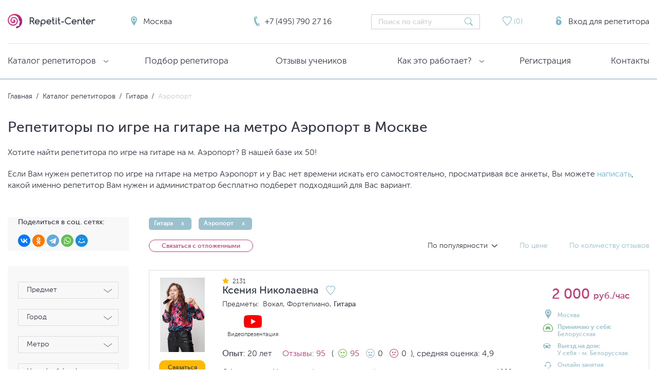

--- FILE ---
content_type: text/html; charset=UTF-8
request_url: https://repetit-center.ru/include/gitara/aeroport.php
body_size: 46534
content:
<!DOCTYPE html>
<!--[if lt IE 7]><html lang="ru" class="no-js lt-ie9 lt-ie8 lt-ie7"><![endif]-->
<!--[if IE 7]><html lang="ru" class="no-js lt-ie9 lt-ie8"><![endif]-->
<!--[if IE 8]><html lang="ru" class="no-js lt-ie9"><![endif]-->
<!--[if gt IE 8]><html lang="ru" class="no-js"><![endif]-->
<head>
                <meta name="yandex-verification" content="7bdb84dcbec18a7c" />

        <script>

            // VK
            window.vkAsyncInit = function () {
                VK.init({apiId: 3926539, onlyWidgets: true});
                if (document.getElementById('vk_like')) VK.Widgets.Like("vk_like", {type: "button", height: 20, pageUrl: "https://repetit-center.ru"});
            };

        </script>

        <!-- Yandex.Metrika counter -->
        <script type="text/javascript" >
            (function(m,e,t,r,i,k,a){m[i]=m[i]||function(){(m[i].a=m[i].a||[]).push(arguments)};
                m[i].l=1*new Date();
                for (var j = 0; j < document.scripts.length; j++) {if (document.scripts[j].src === r) { return; }}
                k=e.createElement(t),a=e.getElementsByTagName(t)[0],k.async=1,k.src=r,a.parentNode.insertBefore(k,a)})
            (window, document, "script", "https://mc.yandex.ru/metrika/tag.js", "ym");

            ym(10151131, "init", {
                clickmap:true,
                trackLinks:true,
                accurateTrackBounce:true,
                webvisor:true,
                trackHash:true
            });
        </script>
        <noscript><div><img src="https://mc.yandex.ru/watch/10151131" style="position:absolute; left:-9999px;" alt="" /></div></noscript>
        <!-- /Yandex.Metrika counter -->



        <meta charset="utf-8">
        <meta http-equiv="X-UA-Compatible" content="IE=edge,chrome=1">
        <meta name="viewport" content="width=device-width, initial-scale=1, maximum-scale=1, user-scalable=no">
        <meta name="csrf-token" content="VYObGLCPj8HpAbKtIH4rSIblwJ8PePjBzrmAy2it">

                            <meta property="og:image" content="https://repetit-center.ru/include/og_img.php">
        
                         <meta name="description" content="Опытные репетиторы по игре на гитаре на Аэропорту. &#11088;Адекватные цены и проверенные отзывы!&#11088; Подготовка к ЕГЭ и ОГЭ по игре на гитаре на Аэропорту. Бесплатный поиск и быстрый подбор на Repetit-Center.ru!">
    
        <link rel="shortcut icon" href="/favicon.ico" type="image/png">
<link rel="icon" href="/favicon.ico" type="image/png">

<link rel="stylesheet" href="/assets/css/main.css?v=1.1234567915">
<!--
<link rel="preload" href="/assets/css/main.css?v=1.1234567891" as="style" onload="this.rel='stylesheet'">
<link rel="preload" href="/assets/img/index_fon_320.jpg" as="image">
-->

<!--[if lte IE 9]><link rel="stylesheet" href="/assets/css/ie9.css"><![endif]-->


    <title>Репетиторы по игре на гитаре на Аэропорту (Москва) &#128300; - хорошие репетиторы с отзывами и адекватными ценами на Repetit-Center.ru!</title>

        
        <style>
            .ya-page_js_yes .ya-site-form_inited_no {
                display: none;
            }
        </style>
            
<script type="text/javascript" class="flasher-js">(function() {    var rootScript = 'https://cdn.jsdelivr.net/npm/@flasher/flasher@1.3.2/dist/flasher.min.js';    var FLASHER_FLASH_BAG_PLACE_HOLDER = {};    var options = mergeOptions([], FLASHER_FLASH_BAG_PLACE_HOLDER);    function mergeOptions(first, second) {        return {            context: merge(first.context || {}, second.context || {}),            envelopes: merge(first.envelopes || [], second.envelopes || []),            options: merge(first.options || {}, second.options || {}),            scripts: merge(first.scripts || [], second.scripts || []),            styles: merge(first.styles || [], second.styles || []),        };    }    function merge(first, second) {        if (Array.isArray(first) && Array.isArray(second)) {            return first.concat(second).filter(function(item, index, array) {                return array.indexOf(item) === index;            });        }        return Object.assign({}, first, second);    }    function renderOptions(options) {        if(!window.hasOwnProperty('flasher')) {            console.error('Flasher is not loaded');            return;        }        requestAnimationFrame(function () {            window.flasher.render(options);        });    }    function render(options) {        if ('loading' !== document.readyState) {            renderOptions(options);            return;        }        document.addEventListener('DOMContentLoaded', function() {            renderOptions(options);        });    }    if (1 === document.querySelectorAll('script.flasher-js').length) {        document.addEventListener('flasher:render', function (event) {            render(event.detail);        });            }    if (window.hasOwnProperty('flasher') || !rootScript || document.querySelector('script[src="' + rootScript + '"]')) {        render(options);    } else {        var tag = document.createElement('script');        tag.setAttribute('src', rootScript);        tag.setAttribute('type', 'text/javascript');        tag.onload = function () {            render(options);        };        document.head.appendChild(tag);    }})();</script>
</head>
<body>
     <div id="vk_api_transport"></div>
    <div id="fb-root"></div>

    <header role="banner" class="header_border">
                <div class="inner clearfix">
            <div class="head_panel">
                <div class="h_resp_menu_link" onclick=""></div>
                <div class="h_logo">
                    <a href="/"><img alt="логотип spbrepetitor" src="/assets/img/logo.png" alt=""></a>
                </div>
                <div class="h_region">
                    <div id="gorod_link">
                        <span class="h_region_img"></span>
                        <span class="h_region_name">Москва</span>
                                            </div>
                </div>
                <div class="h_colresp_1">
                    <div class="h_phone">
                        <a href="tel:+7 (495) 790 27 16"><span>+7 (495) 790 27 16</span></a>
                    </div>
                    <div class="h_search">
                        <div class="ya-site-form ya-site-form_inited_no" onclick="return {'action':'/include/search_site.php','arrow':false,'bg':'#ffffff','fontsize':14,'fg':'#ff0000','language':'ru','logo':'rb','publicname':'Поиск по Репетит-Центр','suggest':true,'target':'_self','tld':'ru','type':3,'usebigdictionary':true,'searchid':2284469,'input_fg':'#ccccd1','input_bg':'#ffffff','input_fontStyle':'normal','input_fontWeight':'normal','input_placeholder':'Поиск по сайту','input_placeholderColor':'#ccccd1','input_borderColor':'#ffffff'}"><form action="https://yandex.ru/search/site/" method="get" target="_self" accept-charset="utf-8" style="display: none;"><input type="hidden" name="searchid" value="2284469"/><input type="hidden" name="l10n" value="ru"/><input type="hidden" name="reqenc" value=""/><input class="" type="search" name="text" value=""/><input type="submit" value="Найти"/></form></div><style type="text/css">.ya-page_js_yes .ya-site-form_inited_no { display: none; }</style><script type="text/javascript">(function(w,d,c){var s=d.createElement('script'),h=d.getElementsByTagName('script')[0],e=d.documentElement;if((' '+e.className+' ').indexOf(' ya-page_js_yes ')===-1){e.className+=' ya-page_js_yes';}s.type='text/javascript';s.async=true;s.charset='utf-8';s.src=(d.location.protocol==='https:'?'https:':'http:')+'//site.yandex.net/v2.0/js/all.js';h.parentNode.insertBefore(s,h);(w[c]||(w[c]=[])).push(function(){Ya.Site.Form.init()})})(window,document,'yandex_site_callbacks');</script>

                    </div>
                    <div class="h_favorites ">
    <a href="/include/favorites.php">
        <span>(</span><span class="h_favorites_count_sa">0</span><span>)</span>
    </a>
</div>



                                        
                </div>
                <div class="h_login">
                                            <a id="sign_in_link" href="javascript:void(0);"><span>Вход для репетитора</span></a>

                                    </div>
            </div>
        </div>
        <div class="inner clearfix hm_border">
            <div class="head_menu">
    <nav>
        <ul class="h_menu_ul gr">
            <li class="h_one hm_big-dropdown el">
                <a href="/include/" class="list ls">Каталог репетиторов<span class="h_menu_spoiler"></span></a>
                <ul class="content ct">
                    <li class="row gr">

                    <li class="row gr">
                        <ul class="col el">
                            <li><div class="col_title ls" onclick="">Общеобразовательные предметы</div>
                                <ul class="col_scroll scroll-custom ct">
                                    <li><a href="/include/biology.php">Биология</a></li>
                                    <li><a href="/include/geography.php">География</a></li>
                                    <li><a href="/include/programming.php">Информатика</a></li>
                                    <li><a href="/include/history.php">История</a></li>
                                    <li><a href="/include/literature.php">Литература</a></li>
                                    <li><a href="/include/mathematics.php">Математика</a></li>
                                    <li><a href="/include/law.php">Обществознание</a></li>
                                    <li><a href="/include/picture.php">Рисунок</a></li>
                                    <li><a href="/include/russian.php">Русский язык</a></li>
                                    <li><a href="/include/physics.php">Физика</a></li>
                                    <li><a href="/include/chemistry.php">Химия</a></li>
                                    <li><a href="/include/drawing.php">Черчение</a></li>
                                    <li><a href="/include/economics.php">Экономика</a></li>
                                </ul>
                            </li>
                        </ul>
                        <ul class="col el">
                                                                                    <li><div class="col_title ls" onclick="">Языки</div>
                                <ul class="col_scroll scroll-custom ct">
                                    <li><a href="/include/english.php">Английский язык</a></li>
                                    <li><a href="/include/arabic.php">Арабский язык</a></li>
                                    <li><a href="/include/armenian.php">Армянский язык</a></li>
                                    <li><a href="/include/bulgarian.php">Болгарский язык</a></li>
                                    <li><a href="/include/hungarian.php">Венгерский язык</a></li>
                                    <li><a href="/include/vietnam.php">Вьетнамский язык</a></li>
                                    <li><a href="/include/dutch.php">Голландский язык</a></li>
                                    <li><a href="/include/greek.php">Греческий язык</a></li>
                                    <li><a href="/include/danish.php">Датский язык</a></li>
                                    <li><a href="/include/ancient_greek.php">Древнегреческий язык</a></li>
                                    <li><a href="/include/hebrew.php">Иврит</a></li>
                                    <li><a href="/include/indonesian.php">Индонезийский язык</a></li>
                                    <li><a href="/include/icelandic.php">Исландский язык</a></li>
                                    <li><a href="/include/spanish.php">Испанский язык</a></li>
                                    <li><a href="/include/italian.php">Итальянский язык</a></li>
                                    <li><a href="/include/kazakh.php">Казахский язык</a></li>
                                    <li><a href="/include/catalan.php">Каталонский язык</a></li>
                                    <li><a href="/include/chinese.php">Китайский язык</a></li>
                                    <li><a href="/include/korean.php">Корейский язык</a></li>
                                    <li><a href="/include/khmer.php">Кхмерский язык</a></li>
                                    <li><a href="/include/latin.php">Латынь</a></li>
                                    <li><a href="/include/lettish.php">Латышский язык</a></li>
                                    <li><a href="/include/lithuanian.php">Литовский язык</a></li>
                                    <li><a href="/include/malay.php">Малайский язык</a></li>
                                    <li><a href="/include/mongolian.php">Монгольский язык</a></li>
                                    <li><a href="/include/german.php">Немецкий язык</a></li>
                                    <li><a href="/include/norwegian.php">Норвежский язык</a></li>
                                    <li><a href="/include/persian.php">Персидский язык</a></li>
                                    <li><a href="/include/polish.php">Польский язык</a></li>
                                    <li><a href="/include/portuguese.php">Португальский язык</a></li>
                                    <li><a href="/include/romanian.php">Румынский язык</a></li>
                                    <li><a href="/include/russian.php">Русский язык</a></li>
                                    <li><a href="/include/sanscrit.php">Санскрит</a></li>
                                    <li><a href="/include/serbian.php">Сербский язык</a></li>
                                    <li><a href="/include/slovak.php">Словацкий язык</a></li>
                                    <li><a href="/include/slovene.php">Словенский язык</a></li>
                                    <li><a href="/include/slavonic.php">Старославянский язык</a></li>
                                    <li><a href="/include/swahili.php">Суахили</a></li>
                                    <li><a href="/include/thailand.php">Тайский язык</a></li>
                                    <li><a href="/include/tatar.php">Татарский язык</a></li>
                                    <li><a href="/include/tibetan.php">Тибетский язык</a></li>
                                    <li><a href="/include/turkish.php">Турецкий язык</a></li>
                                    <li><a href="/include/ukrainian.php">Украинский язык</a></li>
                                    <li><a href="/include/faeroese.php">Фарерский язык</a></li>
                                    <li><a href="/include/finnish.php">Финский язык</a></li>
                                    <li><a href="/include/french.php">Французский язык</a></li>
                                    <li><a href="/include/hindi.php">Хинди</a></li>
                                    <li><a href="/include/croatian.php">Хорватский язык</a></li>
                                    <li><a href="/include/czech.php">Чешский язык</a></li>
                                    <li><a href="/include/swedish.php">Шведский язык</a></li>
                                    <li><a href="/include/estonian.php">Эстонский язык</a></li>
                                    <li><a href="/include/japanese.php">Японский язык</a></li>
                                </ul>
                            </li>
                                                     </ul>
                        <ul class="col el">
                            <li><div class="col_title ls" onclick="">Музыка</div>
                                <ul class="col_scroll scroll-custom ct">
                                    <li><a href="/include/accordion.php">Аккордеон, Баян</a></li>
                                    <li><a href="/include/viola.php">Альт</a></li>
                                    <li><a href="/include/harp.php">Арфа</a></li>
                                    <li><a href="/include/balalaika.php">Балалайка</a></li>
                                    <li><a href="/include/block-flute.php">Блок-флейта</a></li>
                                    <li><a href="/include/cello.php">Виолончель</a></li>
                                    <li><a href="/include/singing.php">Вокал</a></li>
                                    <li><a href="/include/bagpipes.php">Волынка</a></li>
                                    <li><a href="/include/harmony.php">Гармония</a></li>
                                    <li><a href="/include/guitar.php">Гитара</a></li>
                                    <li><a href="/include/dirizher.php">Дирижирование</a></li>
                                    <li><a href="/include/domra.php">Домра</a></li>
                                    <li><a href="/include/clarinet.php">Кларнет</a></li>
                                    <li><a href="/include/contrabass.php">Контрабас</a></li>
                                    <li><a href="/include/lute.php">Лютня</a></li>
                                    <li><a href="/include/music.php">Музыка</a></li>
                                    <li><a href="/include/organ.php">Орган</a></li>
                                    <li><a href="/include/saxophone.php">Саксофон</a></li>
                                    <li><a href="/include/pipe.php">Свирель</a></li>
                                    <li><a href="/include/synthesizer.php">Синтезатор</a></li>
                                    <li><a href="/include/violin.php">Скрипка</a></li>
                                    <li><a href="/include/solfeggio.php">Сольфеджио</a></li>
                                    <li><a href="/include/horn.php">Труба</a></li>
                                    <li><a href="/include/drum.php">Ударные</a></li>
                                    <li><a href="/include/flute.php">Флейта</a></li>
                                    <li><a href="/include/piano.php">Фортепиано</a></li>
                                </ul>
                            </li>
                        </ul>
                        <ul class="col el">
                            <li><div class="col_title ls" onclick="">Танцы</div>
                                <ul class="col_scroll scroll-custom ct">
                                    <li><a href="/include/bachata.php">Бачата</a></li>
                                    <li><a href="/include/east.php">Восточные танцы</a></li>
                                    <li><a href="/include/gogo.php">Гоу гоу</a></li>
                                    <li><a href="/include/zumba.php">Зумба</a></li>
                                    <li><a href="/include/club.php">Клубный танцы</a></li>
                                    <li><a href="/include/latina.php">Латиноамериканские танцы</a></li>
                                    <li><a href="/include/rumba.php">Румба</a></li>
                                    <li><a href="/include/salsa.php">Сальса</a></li>
                                    <li><a href="/include/samba.php">Самба</a></li>
                                    <li><a href="/include/ballroom.php">Спортивные бальные танцы</a></li>
                                    <li><a href="/include/strip.php">Стриппластика</a></li>
                                    <li><a href="/include/tango.php">Танго</a></li>
                                    <li><a href="/include/belly.php">Танцы живота</a></li>
                                    <li><a href="/include/dance.php">Танцы</a></li>
                                    <li><a href="/include/hustle.php">Хастл</a></li>
                                    <li><a href="/include/choreography.php">Хореография</a></li>
                                </ul>
                            </li>
                        </ul>
                        <ul class="col el">
                            <li><div class="col_title ls" onclick="">Спортивные дисциплины</div>
                                <ul class="col_scroll scroll-custom ct">
                                    <li><a href="/include/aikido.php">Айкидо</a></li>
                                    <li><a href="/include/acrobatics.php">Акробатика</a></li>
                                    <li><a href="/include/aerobics.php">Аэробика</a></li>
                                    <li><a href="/include/badminton.php">Бадминтон</a></li>
                                    <li><a href="/include/basketball.php">Баскетбол</a></li>
                                    <li><a href="/include/billiards.php">Бильярд</a></li>
                                    <li><a href="/include/bodybilding.php">Бодибилдинг</a></li>
                                    <li><a href="/include/bodyflex.php">Бодифлекс</a></li>
                                    <li><a href="/include/boxing.php">Бокс</a></li>
                                    <li><a href="/include/tennis.php">Большой теннис</a></li>
                                    <li><a href="/include/wrestling.php">Борьба</a></li>
                                    <li><a href="/include/cycling.php">Велоспорт</a></li>
                                    <li><a href="/include/volleyball.php">Волейбол</a></li>
                                    <li><a href="/include/gymnastics.php">Гимнастика</a></li>
                                    <li><a href="/include/alpine.php">Горные лыжи</a></li>
                                    <li><a href="/include/diving.php">Дайвинг</a></li>
                                    <li><a href="/include/jiu-jitsu.php">Джиу джитсу</a></li>
                                    <li><a href="/include/judo.php">Дзюдо</a></li>
                                    <li><a href="/include/jugglery.php">Жонглирование</a></li>
                                    <li><a href="/include/yoga.php">Йога</a></li>
                                    <li><a href="/include/karate.php">Карате</a></li>
                                    <li><a href="/include/kickboxing.php">Кикбоксинг</a></li>
                                    <li><a href="/include/horse.php">Конный спорт</a></li>
                                    <li><a href="/include/kung-fu.php">Кунг-фу</a></li>
                                    <li><a href="/include/athletics.php">Легкая атлетика</a></li>
                                    <li><a href="/include/lfk.php">ЛФК</a></li>
                                    <li><a href="/include/sky.php">Лыжи</a></li>
                                    <li><a href="/include/mixfight.php">Миксфайт</a></li>
                                    <li><a href="/include/small_tennis.php">Настольный теннис</a></li>
                                    <li><a href="/include/knife.php">Ножевой бой</a></li>
                                    <li><a href="/include/powerlifting.php">Пауэрлифтинг</a></li>
                                    <li><a href="/include/pilates.php">Пилатес</a></li>
                                    <li><a href="/include/swimming.php">Плавание</a></li>
                                    <li><a href="/include/roller.php">Роликовые коньки</a></li>
                                    <li><a href="/include/hand.php">Рукопашный бой</a></li>
                                    <li><a href="/include/sambo.php">Самбо</a></li>
                                    <li><a href="/include/defense.php">Самооборона</a></li>
                                    <li><a href="/include/snowboard.php">Сноуборд</a></li>
                                    <li><a href="/include/shooting.php">Стрельба</a></li>
                                    <li><a href="/include/stretching.php">Стретчинг</a></li>
                                    <li><a href="/include/thai.php">Тайский бокс</a></li>
                                    <li><a href="/include/taekwondo.php">Тхэквондо</a></li>
                                    <li><a href="/include/wushu.php">Ушу</a></li>
                                    <li><a href="/include/fencing.php">Фехтование</a></li>
                                    <li><a href="/include/figure.php">Фигурное катание</a></li>
                                    <li><a href="/include/ofp.php">Физкультура</a></li>
                                    <li><a href="/include/fitnes.php">Фитнес</a></li>
                                    <li><a href="/include/football.php">Футбол</a></li>
                                    <li><a href="/include/walk.php">Ходьба</a></li>
                                    <li><a href="/include/cigun.php">Цигун</a></li>
                                    <li><a href="/include/chess.php">Шахматы</a></li>
                                </ul>
                            </li>
                        </ul>
                        <ul class="col el">
                            <li><div class="col_title ls" onclick="">Логопедия, подготовка к школе, нач. школа</div>
                                <ul class="col_scroll scroll-custom ct">
                                    <li><a href="/include/logoped.php">Логопеды, дефектологи</a></li>
                                    <li><a href="/include/elementary.php">Начальная школа</a></li>
                                    <li><a href="/include/kid.php">Подготовка к школе</a></li>
                                </ul>
                            </li>
                        </ul>
                        <ul class="col el">
                            <li><div class="col_title ls" onclick="">Инструкторы по вождению</div>
                                <ul class="col_scroll scroll-custom ct">
                                    <li><a href="/avtoinstruktory/akpp.php">Инструкторы с АКПП</a></li>
                                    <li><a href="/avtoinstruktory/mkpp.php">Инструкторы c МКПП</a></li>
                                    <li><a href="/include/motoinstruktor.php">Мотоинструкторы</a></li>
                                </ul>
                            </li>
                        </ul>
                        <ul class="col el">
                            <li><div class="col_title ls" onclick="">Другие предметы</div>
                                <ul class="col_scroll scroll-custom ct">
                                    <li><a href="/include/autocad.php">AutoCAD</a></li>
                                    <li><a href="/include/actor.php">Актерское мастерство</a></li>
                                    <li><a href="/include/anatomy.php">Анатомия</a></li>
                                    <li><a href="/include/architecture.php">Архитектура</a></li>
                                    <li><a href="/include/astronomy.php">Астрономия</a></li>
                                    <li><a href="/include/bookkeeping.php">Бухгалтерский учёт</a></li>
                                    <li><a href="/include/geology.php">Геология</a></li>
                                    <li><a href="/include/diffur.php">Дифференциальные уравнения</a></li>
                                    <li><a href="/include/journalism.php">Журналистика</a></li>
                                    <li><a href="/include/risunok/inzhenernaya_grafika.php">Инженерная графика</a></li>
                                    <li><a href="/include/art_history.php">История искусств</a></li>
                                    <li><a href="/include/photoshop.php">Компьютерная графика</a></li>
                                    <li><a href="/include/culture.php">Культура речи</a></li>
                                    <li><a href="/include/culturology.php">Культурология</a></li>
                                    <li><a href="/include/algebra.php">Линейная алгебра</a></li>
                                    <li><a href="/include/logic.php">Логика</a></li>
                                    <li><a href="/include/marketing.php">Маркетинг</a></li>
                                    <li><a href="/include/matan.php">Математический анализ</a></li>
                                    <li><a href="/include/management.php">Менеджмент</a></li>
                                    <li><a href="/include/politics.php">Политология</a></li>
                                    <li><a href="/include/justice.php">Право</a></li>
                                    <li><a href="/include/programmirovanie/">Программирование</a></li>
                                    <li><a href="/include/psychology.php">Психология</a></li>
                                    <li><a href="/include/memory.php">Развитие памяти</a></li>
                                    <li><a href="/include/religion.php">Религиоведение</a></li>
                                    <li><a href="/include/rhetoric.php">Риторика</a></li>
                                    <li><a href="/include/foreigner.php">Русский язык для иностранцев</a></li>
                                    <li><a href="/include/skorochtenie/">Скорочтение</a></li>
                                    <li><a href="/include/sculpture.php">Скульптура</a></li>
                                    <li><a href="/include/sopromat.php">Сопротивление материалов</a></li>
                                    <li><a href="/include/sociology.php">Социология</a></li>
                                    <li><a href="/include/termeh.php">Теоретическая механика</a></li>
                                    <li><a href="/include/terver.php">Теория вероятностей</a></li>
                                    <li><a href="/include/philosophy.php">Философия</a></li>
                                    <li><a href="/include/photography.php">Фотография</a></li>
                                    <li><a href="/include/ecology.php">Экология</a></li>
                                    <li><a href="/include/electro.php">Электротехника</a></li>
                                    <li><a href="/include/etiquette.php">Этикет</a></li>
                                    <li><a href="/include/gestural.php">Язык жестов</a></li>
                                    <li><a href="/include/linguistics.php">Языкознание</a></li>
                                </ul>
                            </li>
                        </ul>
                        <ul class="col el">
                            <li><div class="col_title ls" onclick="">Онлайн</div>
                                <ul class="col_scroll scroll-custom ct">
                                    <li><a href="/include/matematika/online.php">Математика онлайн</a></li>
                                    <li><a href="/include/russkij_yazyk/online.php">Русский язык онлайн</a></li>
                                    <li><a href="/include/fizika/online.php">Физика онлайн</a></li>
                                    <li><a href="/include/himiya/online.php">Химия онлайн</a></li>
                                    <li><a href="/include/informatika/online.php">Информатика онлайн</a></li>
                                    <li><a href="/include/istoriya/online.php">История онлайн</a></li>
                                    <li><a href="/include/obshchestvoznanie/online.php">Обществознание онлайн</a></li>
                                    <li><a href="/include/biologiya/online.php">Биология онлайн</a></li>
                                    <li><a href="/include/literatura/online.php">Литература онлайн</a></li>
                                    <li><a href="/include/anglijskij_yazyk/online.php">Английский язык онлайн</a></li>
                                    <li><a href="/include/nemetskij_yazyk/online.php">Немецкий язык онлайн</a></li>
                                    <li><a href="/include/frantsuzskij_yazyk/online.php">Французский язык онлайн</a></li>
                                    <li><a href="/include/ispanskij_yazyk/online.php">Испанский язык онлайн</a></li>
                                    <li><a href="/include/italyanskij_yazyk/online.php">Итальянский язык онлайн</a></li>
                                    <li><a href="/include/kitajskij_yazyk/online.php">Китайский язык онлайн</a></li>
                                    <li><a href="/include/online.php">Другие предметы онлайн</a></li>
                                </ul>
                            </li>
                        </ul>
                        <ul class="col el">
                            <li><div class="col_title ls" onclick="">Носители языка</div>
                                <ul class="col_scroll scroll-custom ct">
                                    <li><a href="/include/english_n.php">Носители английского</a></li>
                                    <li><a href="/include/arabic_n.php">Носители арабского</a></li>
                                    <li><a href="/include/bulgarian_n.php">Носители болгарского</a></li>
                                    <li><a href="/include/greek_n.php">Носители греческого</a></li>
                                    <li><a href="/include/spanish_n.php">Носители испанского</a></li>
                                    <li><a href="/include/italian_n.php">Носители итальянского</a></li>
                                    <li><a href="/include/chinese_n.php">Носители китайского</a></li>
                                    <li><a href="/include/german_n.php">Носители немецкого</a></li>
                                    <li><a href="/include/polish_n.php">Носители польского</a></li>
                                    <li><a href="/include/portuguese_n.php">Носители португальского</a></li>
                                    <li><a href="/include/romanian_n.php">Носители румынского</a></li>
                                    <li><a href="/include/serbian_n.php">Носители сербского</a></li>
                                    <li><a href="/include/swahili_n.php">Носители суахили</a></li>
                                    <li><a href="/include/turkish_n.php">Носители турецкого</a></li>
                                    <li><a href="/include/french_n.php">Носители французского</a></li>
                                    <li><a href="/include/japanese_n.php">Носители японского</a></li>

                                </ul>
                            </li>
                        </ul>


                    </li>
                </ul>
            </li>
            <li class="h_two el">
                                    <a href="javascript:void(0);" onclick="callback_rep(null, 3); return false;" class="list h_resp_closefix">Подбор репетитора</a>
                            </li>
            <li class="h_three el">
                <a href="/include/otzyv.php" class="list">Отзывы учеников</a>
            </li>
            <li class="h_four hm_small-dropdown el">
                <a href="javascript:void(0);" class="list ls">Как это работает?<span class="h_menu_spoiler"></span></a>
                <ul class="content ct">
                    <li><a href="/include/info_for_students.php">Для учеников</a></li>
                    <li><a href="/include/info_for_tutors.php">Для репетиторов</a></li>
                    <li><a href="/include/us.php">О сервисе</a></li>
                </ul>
            </li>
            <li class="h_five el">
                <a href="/include/registraciya.php" class="list">Регистрация</a>
            </li>
            <li class="h_six el">
                <a href="/include/contakts.php" class="list">Контакты</a>
            </li>
            <li class="h_resp_gorod_link el">
                <a id="gorod_link" class="h_resp_closefix" data-city="2"
                   data-country="1" href="javascript:void(0);">Регион:
                    Москва</a>
            </li>
        </ul>
    </nav>
</div>

        </div>
    </header>

    <div id="content" class="inner clearfix" itemscope itemtype="http://schema.org/Product">
        
    <div itemscope="" itemType="https://schema.org/AggregateOffer" itemProp="offers">
        <meta itemProp="priceCurrency" content="RUB"/>
        <meta itemProp="lowPrice" content="1000"/>
        <meta itemProp="highPrice" content="2500"/>
        <meta itemProp="offerCount" content="50"/>
    </div>


    <meta itemprop="name" content="Репетиторы по игре на гитаре на метро Аэропорт в Москве" />

    <div class="lead">
        <div class="rep_bc" itemscope itemtype="https://schema.org/BreadcrumbList">
    <span itemprop="itemListElement" itemscope
          itemtype="https://schema.org/ListItem"><a href="/" itemprop="item"><span itemprop="name">Главная</span></a>
           <meta itemprop="position" content="1" />
       </span>
                       / <span itemprop="itemListElement" itemscope
          itemtype="https://schema.org/ListItem"><a href="/include" itemprop="item"><span itemprop="name">Каталог репетиторов</span></a>
           <meta itemprop="position" content="2" />
       </span>
                                                    / <span itemprop="itemListElement" itemscope
          itemtype="https://schema.org/ListItem"><a href="/include/guitar.php" itemprop="item"><span itemprop="name">Гитара</span></a>
           <meta itemprop="position" content="3" />
                              </span>
            
    / <span itemprop="itemListElement" itemscope
          itemtype="https://schema.org/ListItem"> <span itemprop="name" class="breadcrumb__last">Аэропорт</span>
          <meta itemprop="position" content="4" />
      </span>
</div>

        <h1 class="header-through m-b_0" >Репетиторы по игре на гитаре на метро Аэропорт в Москве</h1>


                    <p class="rep_kol" style="text-align:center;">Хотите найти репетитора по игре на гитаре на м. Аэропорт? В нашей базе их 50!</p>
        

        
                <p class="s_text_info">
            Если Вам нужен репетитор по игре на гитаре на метро Аэропорт и у Вас нет времени искать его самостоятельно, просматривая все анкеты, Вы можете <a href="../postform.php">написать</a>, какой именно репетитор Вам нужен и администратор бесплатно подберет подходящий для Вас вариант.
        </p>
        
    </div>
    <div class="resp_help_buttons">
    <noindex>
        <a href="javascript:void(0);" class="resp_search_button">Параметры</a>
        <a href="javascript:void(0);" onclick="callback_rep(null, 3, null, null, event); return false;" class="resp_callback_button">Помощь</a>
    </noindex>
</div>

    <div class="main">
        
<div class="searchPar">
                                            <div class="spItem">Гитара<span class="spDel" data-courses="57">x</span></div>

                                                    <div class="spItem">Аэропорт<span class="spDel" data-metro="11">x</span></div>

                        </div>

        
<div class="search-option search-option-empty">
    <div class="sort_st">
                
                
    <a id="sort_reit" class="active" href="?sort=reit&sort_type=asc">По популярности<i></i></a>

                
    <a id="sort_price" class="" href="?sort=price">По цене<i></i></a>

                
    <a id="sort_comment" class="" href="?sort=comment">По количеству отзывов<i></i></a>

        <span class="sort_st_settings"></span>
    </div>
    <a href="javascript:void(0);" onclick="callback_rep(null, 3, null, 1); return false;" class="button_3"><span>Связаться с отложенными</span></a>
</div>

        <section id="tutors">
                            
    





    
    



                
                
                





<article class="anketa">
    <div class="anketa-photo">
        <a class="anketa-photo_image" href="/include/profrep.php?id_user=6458">
                                                    <img alt="Сайт репетитора по игре на гитаре (репетитор Ксения Николаевна)." src="/_include/photo/Kseniya_Nikolaevna_C5w5sce.png" alt="Ксения Николаевна">
            

        </a>

        <a class="anketa-photo_callback "
   href="javascript:void(0);"
   onclick="callback_rep(6458, 1)">Связаться</a>


        <div class="passport_catalog_desktop">
                                                <div style="font-size:11px" class="anketa-body_passport_catalog_2">Проверенный репетитор</div>
                                    </div>
    </div>
    <div class="anketa-body">
        <div class="ank_b_320_bl_1">
            <div class="anketa-photo_rating">2131</div>

            <div class="anketa-body_name">
                <a class="anketa-body_name-row" href="/include/profrep.php?id_user=6458">
                                            <span>Ксения Николаевна</span>
                                    </a>
                <span class="anketa-body_name-row">
                <a class="fav_6458_1 add_fav" href="javascript:void(0);" onclick="fav(6458, 1, 'add'); return false;"></a>

                </span>
            </div>
            <div class="anketa-body_lerns">
                <span>Предметы:</span>
                Вокал, Фортепиано, <b>Гитара</b>
            </div>

            

            <div style="display: flex">

                <div class="passport_catalog_mobile">
                                                                        <div style="font-size:11px" class="anketa-body_passport_catalog_2">Проверенный репетитор</div>
                                                            </div>

                <div>
                                            <div class="yotube_block">
                            <a data-fancybox="images" href="//www.youtube.com/embed/DtwBhKB8u2o">
                                <img title="Видеопрезентация" src="/assets/img/yotube.png" width="35px">
                            </a><br>
                            <span>Видеопрезентация</span>
                        </div>
                                    </div>
            </div>

            <div class="anketa-body_geo_right">
                <div class="anketa-body_price"><h3 style="all:unset">2 000
                        <span>руб./час</span></h3></div>
            </div>
        </div>

                        
                            
        
                            
        
                        
                            


        <div class="anketa-body_geo_right_2">

            <div class="anketa-body_gorod">Москва</div>

                                        
                                            <div style="padding-left: 0;" class="anketa-body_metro">
                    <img style='float:left;margin-right: 5px;' src="data:image/svg+xml;charset=utf8,%3Csvg xmlns='http://www.w3.org/2000/svg' width='19' height='15'%3E%3Cpath fill='%234FB04F' d='M9.5 11l1.625-2.807.675 1.901h-.545v.837H14.5v-.837h-.62L11.549 4 9.5 7.752 7.45 4l-2.33 6.094H4.5v.837h3.245v-.837H7.2l.675-1.901z'/%3E%3Cpath fill='%234FB04F' d='M9.5 0C14.747 0 19 4.253 19 9.5c0 2.052-.657 3.947-1.764 5.5H1.764C.657 13.447 0 11.552 0 9.5 0 4.253 4.253 0 9.5 0m0 1C4.813 1 1 4.813 1 9.5c0 1.601.447 3.146 1.297 4.5h14.406C17.553 12.646 18 11.101 18 9.5 18 4.813 14.187 1 9.5 1z'/%3E%3C/svg%3E" /> <span style="padding-left: 28px;display: block;"><strong style="font-weight:bolder !important">Принимаю у себя:</strong><br /> Белорусская </span>
                </div>
                        
                <img alt="иконка автомобиля" style="float:left; margin-top: 6px;" src="/assets/img/car.png" /><div style="padding-left: 28px;display: block;"> <strong style="font-weight:bolder !important">Выезд на дом:</strong><br />У себя - м. Белорусская.</div>
            
            <div class="anketa-body_skype">Онлайн занятия</div>
        </div>
        <div class="anketa-body_stag">
                            <div class="anketa-body_opit">
                                                            <b>Опыт</b>: 20 лет
                                    </div>
                                                    <div class="anketa-body_r_all"><a style="color:#c23c77" href="/include/response.php?id_rep=6458#rep_response">Отзывы: 95</a></div>
                <div class="anketa-body_r_more">(
                    <div class="anketa-body_r_plus"><a  style="color:#c23c77"  href="/include/profrep.php?id_user=6458&&comment_type=comment_plus#rep_response">95</a></div>
                    <div class="anketa-body_r_neitral"><a  " href="/include/profrep.php?id_user=6458&&comment_type=comment_neitral#rep_response">0</a></div>
                    <div class="anketa-body_r_minus"><a   href="/include/profrep.php?id_user=6458&&comment_type=comment_minus#rep_response">0</a></div>
                    ),
                </div>
                <div class="anketa-body_r_more anketa-body_r_more_2">средняя оценка: 4,9</div>
                    </div>
        <div class="anketa-body_info">


            
            <ul>
                                                            <li><span><b>Образование:</b></span> Московский государственный университет культуры и искусств, 1999
                        </li>
                                                    <li>
                                        <span><b>О преподавателе:</b>

                                                                                                                                                            &#8194;&#8194;Индивидуальные курсы по игре на гитаре с опытным репетитором в Москве.<br>

                                                                                                                                            </span>
                    <p style="margin-top:0; padding-top:0;" class="s_text_info">
                                                
                            
                            Здравствуйте! Я не только преподаватель по вокалу, но и тренер по развитию голоса. Моя авторская методика включает в себя: техники вокального и ораторского мастерства, практики телесно-ориентированной терапии, психосоматику, упражнения из цигун и йоги голоса.<br>&ensp;&ensp;На занятиях с учениками работаем над постановкой голоса и дыхания; снимаем телесные напряжения и зажимы; прорабатываем страх публичных выступлений; учимся повышать жизненный тонус и улучшать здоровье с помощью голоса.<br>&ensp;&ensp;Вокал<span id="add-description-for-6458"></span> <a class=s_text_link onclick="readmore(6458,'#add-description-for-6458');");>Развернуть</a>
                                            </p>
                </li>
            </ul>

            
        </div>
    </div>
    <span  itemscope itemtype="https://schema.org/Product">
    <meta itemprop="name" content="Репетитор Ксения Николаевна">

<div style="clear: both;"></div>
<div style="padding: 10px 0; padding-right: 5px; background: #f8f8f8;">
    <div class="bl-response_item bl-response_icon_phone" itemprop="review" itemscope="" itemtype="http://schema.org/Review">


            <div class="bl-response_repetitor"><span itemprop="author" itemscope itemtype="https://schema.org/Person"><strong itemprop="name">Автор отзыва – Мария</strong></span></div>

                <div class="s_text_info bl-response_text">Дочке 13 лет, хочет научиться играть на гитаре. Репетитор занимается с ней с апреля месяца. Очень хороший преподаватель! Моя дочь занимается недавно, больших результатов пока нет, но процесс очень нравится! Репетитор нашла общий язык с дочкой и смогла заинтересовать гитарой. Занятия продолжаем. Дочка занимается с удовольствием.</div>

            <div class="sk-block-review" style="display:flex">
                <div style="padding-left: 0;" itemprop="reviewRating" itemscope="" itemtype="http://schema.org/Rating"><span class="bl-response_rating_1"><strong>Оценка:</strong></span><span class="bl-response_rating_2" itemprop="ratingValue">5</span><meta itemprop="worstRating" content="1"><meta itemprop="bestRating" content="5"></div>

                <div style="font-size: 12px; line-height: 1.20; color: #9cc1ce;">
                    <noindex>
                    Предмет: <br> <b>Гитара</b>
                    </noindex>
                </div>

                <div style="font-size: 12px; line-height: 1.20; color: #9cc1ce;">Дата: <br> <meta itemprop="datePublished" content="22.06.2024"><b>
                        22.06.2024</b></div>

                <div style="font-size: 12px; line-height: 1.20; color: #9cc1ce;">Номер заявки: <br> <b>458437</b></div>

            </div>

            <a href="/include/response.php?id_rep=6458" class="button_3 button_all_response button_all_response_catalog"><span>Все отзывы</span></a>

    </div>

</div>
   </span>

</article>

                            
    





    
    



                







<article class="anketa">
    <div class="anketa-photo">
        <a class="anketa-photo_image" href="/include/profrep.php?id_user=6318">
                                                    <img alt="Частное объявление репетитора по игре на гитаре (Игорь Аркадьевич) - номер телефона на сайте." src="/_include/photo/20100918015355.jpg" alt="Игорь Аркадьевич">
            

        </a>

        <a class="anketa-photo_callback "
   href="javascript:void(0);"
   onclick="callback_rep(6318, 1)">Связаться</a>


        <div class="passport_catalog_desktop">
                                                <div style="font-size:11px" class="anketa-body_passport_catalog_2">Проверенный репетитор</div>
                                    </div>
    </div>
    <div class="anketa-body">
        <div class="ank_b_320_bl_1">
            <div class="anketa-photo_rating">1218</div>

            <div class="anketa-body_name">
                <a class="anketa-body_name-row" href="/include/profrep.php?id_user=6318">
                                            <span>Игорь Аркадьевич</span>
                                    </a>
                <span class="anketa-body_name-row">
                <a class="fav_6318_1 add_fav" href="javascript:void(0);" onclick="fav(6318, 1, 'add'); return false;"></a>

                </span>
            </div>
            <div class="anketa-body_lerns">
                <span>Предметы:</span>
                <b>Гитара</b>
            </div>

            

            <div style="display: flex">

                <div class="passport_catalog_mobile">
                                                                        <div style="font-size:11px" class="anketa-body_passport_catalog_2">Проверенный репетитор</div>
                                                            </div>

                <div>
                                    </div>
            </div>

            <div class="anketa-body_geo_right">
                <div class="anketa-body_price"><h3 style="all:unset">2 000
                        <span>руб./час</span></h3></div>
            </div>
        </div>

                        
                            
                            
                            
        
                                            
                            


        <div class="anketa-body_geo_right_2">

            <div class="anketa-body_gorod">Москва</div>

                                        
                                            <div style="padding-left: 0;" class="anketa-body_metro">
                    <img style='float:left;margin-right: 5px;' src="data:image/svg+xml;charset=utf8,%3Csvg xmlns='http://www.w3.org/2000/svg' width='19' height='15'%3E%3Cpath fill='%23FFCD1C' d='M9.5 11l1.625-2.807.675 1.901h-.545v.837H14.5v-.837h-.62L11.549 4 9.5 7.752 7.45 4l-2.33 6.094H4.5v.837h3.245v-.837H7.2l.675-1.901z'/%3E%3Cpath fill='%23FFCD1C' d='M9.5 0C14.747 0 19 4.253 19 9.5c0 2.052-.657 3.947-1.764 5.5H1.764C.657 13.447 0 11.552 0 9.5 0 4.253 4.253 0 9.5 0m0 1C4.813 1 1 4.813 1 9.5c0 1.601.447 3.146 1.297 4.5h14.406C17.553 12.646 18 11.101 18 9.5 18 4.813 14.187 1 9.5 1z'/%3E%3C/svg%3E" /> <span style="padding-left: 28px;display: block;"><strong style="font-weight:bolder !important">Ближайшие метро:</strong><br /> Авиамоторная, Водный стадион </span>
                </div>
                        
                <img alt="иконка автомобиля" style="float:left; margin-top: 6px;" src="/assets/img/car.png" /><div style="padding-left: 28px;display: block;"> <strong style="font-weight:bolder !important">Выезд на дом:</strong><br />Любой район. Проживаю на улице Трифоновская (рядом м. Новослободская, Менделеевская, Достоевская, Марьина роща...</div>
            
            <div class="anketa-body_skype">Онлайн занятия</div>
        </div>
        <div class="anketa-body_stag">
                            <div class="anketa-body_opit">
                                                            <b>Опыт</b>: 20 лет
                                    </div>
                                                    <div class="anketa-body_r_all"><a style="color:#c23c77" href="/include/response.php?id_rep=6318#rep_response">Отзывы: 23</a></div>
                <div class="anketa-body_r_more">(
                    <div class="anketa-body_r_plus"><a  style="color:#c23c77"  href="/include/profrep.php?id_user=6318&&comment_type=comment_plus#rep_response">23</a></div>
                    <div class="anketa-body_r_neitral"><a  " href="/include/profrep.php?id_user=6318&&comment_type=comment_neitral#rep_response">0</a></div>
                    <div class="anketa-body_r_minus"><a   href="/include/profrep.php?id_user=6318&&comment_type=comment_minus#rep_response">0</a></div>
                    ),
                </div>
                <div class="anketa-body_r_more anketa-body_r_more_2">средняя оценка: 5</div>
                    </div>
        <div class="anketa-body_info">


            
            <ul>
                                                                                    <li>
                            <span><b>Образование:</b></span> РГК им.С.В.Рахманинова. по классу гитары. Аспирантура. <br>&ensp;&ensp;В 1995 г. - Лауреат второй премии в Городском конкурсе гитаристов (г. Ростов-на-Дону). <br>&ensp;&ensp;В 2003 г. - Лауреат областного фестиваля искусств &quot...                        </li>
                                                    <li>
                                        <span><b>О преподавателе:</b>

                                                                                                                                                            &#8194;&#8194;Репетитор по гитаре в Москве и МО. Индивидуальное обучение игре на гитаре на дому.<br>

                                                                                                                                            </span>
                    <p style="margin-top:0; padding-top:0;" class="s_text_info">
                                                
                            
                            Обучаю игре на гитаре с любого возраста. Индивидуальный подход к каждому ученику. От классической музыки до рока и авторской песни. Могу помочь с выбором инструмента.Преподаватель ДМШ98 , руководитель окружного экспертного совета САО.В  1995 г. - Лауреат второй премии в Городском конкурсе гитаристов (г. Ростов-на-Дону). <br>&ensp;&ensp;В 2003 г. - Лауреат областного фестиваля искусств &quot;Вдохновение&quot;. <br>&ensp;&ensp;В 2005 г. - Лауреат первой премии Международного конкурса &quot;Надежды, Таланты<span id="add-description-for-6318"></span> <a class=s_text_link onclick="readmore(6318,'#add-description-for-6318');");>Развернуть</a>
                                            </p>
                </li>
            </ul>

            
        </div>
    </div>
    <span  itemscope itemtype="https://schema.org/Product">
    <meta itemprop="name" content="Репетитор Игорь Аркадьевич">

<div style="clear: both;"></div>
<div style="padding: 10px 0; padding-right: 5px; background: #f8f8f8;">
    <div class="bl-response_item bl-response_icon_phone" itemprop="review" itemscope="" itemtype="http://schema.org/Review">


            <div class="bl-response_repetitor"><span itemprop="author" itemscope itemtype="https://schema.org/Person"><strong itemprop="name">Автор отзыва – Максим</strong></span></div>

                <div class="s_text_info bl-response_text">Мне 23 года. Я хочу научиться хорошо играть на гитаре. У репетитора я брал очные уроки. Прекрасный педагог и человек! Настоящий профессионал, умеет обучать, терпеливо и понятно всё объясняет. Занятия прошли плодотворно. Пока перерыв в занятиях из-за работы. Репетитор отличный!  </div>

            <div class="sk-block-review" style="display:flex">
                <div style="padding-left: 0;" itemprop="reviewRating" itemscope="" itemtype="http://schema.org/Rating"><span class="bl-response_rating_1"><strong>Оценка:</strong></span><span class="bl-response_rating_2" itemprop="ratingValue">5</span><meta itemprop="worstRating" content="1"><meta itemprop="bestRating" content="5"></div>

                <div style="font-size: 12px; line-height: 1.20; color: #9cc1ce;">
                    <noindex>
                    Предмет: <br> <b>Гитара</b>
                    </noindex>
                </div>

                <div style="font-size: 12px; line-height: 1.20; color: #9cc1ce;">Дата: <br> <meta itemprop="datePublished" content="19.03.2024"><b>
                        19.03.2024</b></div>

                <div style="font-size: 12px; line-height: 1.20; color: #9cc1ce;">Номер заявки: <br> <b>454707</b></div>

            </div>

            <a href="/include/response.php?id_rep=6318" class="button_3 button_all_response button_all_response_catalog"><span>Все отзывы</span></a>

    </div>

</div>
   </span>

</article>

                            






    
    



                
                
                
                




<article class="anketa">
    <div class="anketa-photo">
        <a class="anketa-photo_image" href="/include/profrep.php?id_user=40347">
                                                    <img alt="Недорогой репетитор по игре на гитаре в Москве и области (преподаватель Денис Сергеевич)." src="/_include/photo/repetitor-denis-sergeevich-1421852874.JPG" alt="Денис Сергеевич">
            

        </a>

        <a class="anketa-photo_callback  is_first_free "
   href="javascript:void(0);"
   onclick="callback_rep(40347, 1)">Связаться</a>


        <div class="passport_catalog_desktop">
                                                <div style="font-size:11px" class="anketa-body_passport_catalog_2">Проверенный репетитор</div>
                                    </div>
    </div>
    <div class="anketa-body">
        <div class="ank_b_320_bl_1">
            <div class="anketa-photo_rating">717</div>

            <div class="anketa-body_name">
                <a class="anketa-body_name-row" href="/include/profrep.php?id_user=40347">
                                            <span>Денис Сергеевич</span>
                                    </a>
                <span class="anketa-body_name-row">
                <a class="fav_40347_1 add_fav" href="javascript:void(0);" onclick="fav(40347, 1, 'add'); return false;"></a>

                </span>
            </div>
            <div class="anketa-body_lerns">
                <span>Предметы:</span>
                <b>Гитара</b>, Сольфеджио, Джаз-фанк, Ритмика
            </div>

            <div class="account-discount">
    <div class="balloon-discount">
                    -100
                %
    </div>
    <div class="account-discount-description">
                    Первое занятие <span class="last-word">бесплатно</span>.
        
            </div>
</div>



            <div style="display: flex">

                <div class="passport_catalog_mobile">
                                                                        <div style="font-size:11px" class="anketa-body_passport_catalog_2">Проверенный репетитор</div>
                                                            </div>

                <div>
                                            <div class="yotube_block">
                            <a data-fancybox="images" href="//www.youtube.com/embed/OCLLRejOaUo">
                                <img title="Видеопрезентация" src="/assets/img/yotube.png" width="35px">
                            </a><br>
                            <span>Видеопрезентация</span>
                        </div>
                                    </div>
            </div>

            <div class="anketa-body_geo_right">
                <div class="anketa-body_price"><h3 style="all:unset">1 000
                        <span>руб./час</span></h3></div>
            </div>
        </div>

                        
        
        
                            
        
                        
                            


        <div class="anketa-body_geo_right_2">

            <div class="anketa-body_gorod">Москва</div>

                                        
                                            <div style="padding-left: 0;" class="anketa-body_metro">
                    <img style='float:left;margin-right: 5px;' src="data:image/svg+xml;charset=utf8,%3Csvg xmlns='http://www.w3.org/2000/svg' width='19' height='15'%3E%3Cpath fill='%234FB04F' d='M9.5 11l1.625-2.807.675 1.901h-.545v.837H14.5v-.837h-.62L11.549 4 9.5 7.752 7.45 4l-2.33 6.094H4.5v.837h3.245v-.837H7.2l.675-1.901z'/%3E%3Cpath fill='%234FB04F' d='M9.5 0C14.747 0 19 4.253 19 9.5c0 2.052-.657 3.947-1.764 5.5H1.764C.657 13.447 0 11.552 0 9.5 0 4.253 4.253 0 9.5 0m0 1C4.813 1 1 4.813 1 9.5c0 1.601.447 3.146 1.297 4.5h14.406C17.553 12.646 18 11.101 18 9.5 18 4.813 14.187 1 9.5 1z'/%3E%3C/svg%3E" /> <span style="padding-left: 28px;display: block;"> Войковская, Балтийская </span>
                </div>
                        
                <img alt="иконка автомобиля" style="float:left; margin-top: 6px;" src="/assets/img/car.png" /><div style="padding-left: 28px;display: block;"> <strong style="font-weight:bolder !important">Выезд на дом:</strong><br />Близжайшее метро - Сокол, Войковская, Стрешнево (МЦК)</div>
            
            <div class="anketa-body_skype">Онлайн занятия</div>
        </div>
        <div class="anketa-body_stag">
                            <div class="anketa-body_opit">
                                                            <b>Опыт</b>: 10 лет
                                    </div>
                                                    <div class="anketa-body_r_all"><a style="color:#c23c77" href="/include/response.php?id_rep=40347#rep_response">Отзывы: 31</a></div>
                <div class="anketa-body_r_more">(
                    <div class="anketa-body_r_plus"><a  style="color:#c23c77"  href="/include/profrep.php?id_user=40347&&comment_type=comment_plus#rep_response">31</a></div>
                    <div class="anketa-body_r_neitral"><a  " href="/include/profrep.php?id_user=40347&&comment_type=comment_neitral#rep_response">0</a></div>
                    <div class="anketa-body_r_minus"><a   href="/include/profrep.php?id_user=40347&&comment_type=comment_minus#rep_response">0</a></div>
                    ),
                </div>
                <div class="anketa-body_r_more anketa-body_r_more_2">средняя оценка: 4,9</div>
                    </div>
        <div class="anketa-body_info">


            
            <ul>
                                                                                    <li>
                            <span><b>Образование:</b></span> 8 лет обучения у частных профессиональных преподавателей (Владимир Семёнов, Валерий Евланов, Сергей Филлипов - в данный момент Михаил Суджян).<br>&ensp;&ensp;Прошёл конкурс на обучение в Berklee College of Music на...                        </li>
                                                    <li>
                                        <span><b>О преподавателе:</b>

                                                                                                                                                            &#8194;&#8194;Индивидуальный репетитор по гитаре на дому для ребенка и взрослого.<br>

                                                                                                                                            </span>
                    <p style="margin-top:0; padding-top:0;" class="s_text_info">
                                                
                            
                            Содержание программы: <br>&ensp;&ensp;1. Теоретическая часть:<br>&ensp;&ensp;- Сольфеджио и теория музыки в объёме ДМШ и музыкального колледжа (классика);<br>&ensp;&ensp;- Теория музыки в джазово - эстрадном направлении;<br>&ensp;&ensp;- Ритм сольфеджио на основе барабанных школ;<br>&ensp;&ensp;- Основы импровизации в джазе и блюзе;<br>&ensp;&ensp;- История музыки: классика, джаз, рок.<br>&ensp;&ensp;<br>&ensp;&ensp;2. Практическая часть:<br>&ensp;&ensp;- Постановка рук и звукоизвлечения;<br>&ensp;&ensp;- Упражнения на развитие технических аспектов;<br>&ensp;&ensp;- Риффы и аккордовый бой (рок, блюз, метал, фанк);<br>&ensp;&ensp;- Соло (рок<span id="add-description-for-40347"></span> <a class=s_text_link onclick="readmore(40347,'#add-description-for-40347');");>Развернуть</a>
                                            </p>
                </li>
            </ul>

            
        </div>
    </div>
    <span  itemscope itemtype="https://schema.org/Product">
    <meta itemprop="name" content="Репетитор Денис Сергеевич">

<div style="clear: both;"></div>
<div style="padding: 10px 0; padding-right: 5px; background: #f8f8f8;">
    <div class="bl-response_item bl-response_icon_phone" itemprop="review" itemscope="" itemtype="http://schema.org/Review">


            <div class="bl-response_repetitor"><span itemprop="author" itemscope itemtype="https://schema.org/Person"><strong itemprop="name">Автор отзыва – Анна</strong></span></div>

                <div class="s_text_info bl-response_text">Репетитор занимался с детьми (10 лет и 12 лет) дистанционно. Он помогал ребёнку в освоении гитары. Формат занятий был удобным и детям нравилось. Репетитор помог детям освоить базовые знания. Я репетитором осталась довольна! Спасибо! </div>

            <div class="sk-block-review" style="display:flex">
                <div style="padding-left: 0;" itemprop="reviewRating" itemscope="" itemtype="http://schema.org/Rating"><span class="bl-response_rating_1"><strong>Оценка:</strong></span><span class="bl-response_rating_2" itemprop="ratingValue">5</span><meta itemprop="worstRating" content="1"><meta itemprop="bestRating" content="5"></div>

                <div style="font-size: 12px; line-height: 1.20; color: #9cc1ce;">
                    <noindex>
                    Предмет: <br> <b>Гитара</b>
                    </noindex>
                </div>

                <div style="font-size: 12px; line-height: 1.20; color: #9cc1ce;">Дата: <br> <meta itemprop="datePublished" content="23.12.2023"><b>
                        23.12.2023</b></div>

                <div style="font-size: 12px; line-height: 1.20; color: #9cc1ce;">Номер заявки: <br> <b>435685</b></div>

            </div>

            <a href="/include/response.php?id_rep=40347" class="button_3 button_all_response button_all_response_catalog"><span>Все отзывы</span></a>

    </div>

</div>
   </span>

</article>

                            






    
    



                
                






<article class="anketa">
    <div class="anketa-photo">
        <a class="anketa-photo_image" href="/include/profrep.php?id_user=11212">
                                                    <img alt="Сильный репетитор по игре на гитаре (Юрий Александрович) - недорого для всех категорий учеников." src="/_include/photo/20110329231006.JPG" alt="Юрий Александрович">
            

        </a>

        <a class="anketa-photo_callback "
   href="javascript:void(0);"
   onclick="callback_rep(11212, 1)">Связаться</a>


        <div class="passport_catalog_desktop">
                                                <div style="font-size:11px" class="anketa-body_passport_catalog_2">Проверенный репетитор</div>
                                    </div>
    </div>
    <div class="anketa-body">
        <div class="ank_b_320_bl_1">
            <div class="anketa-photo_rating">600</div>

            <div class="anketa-body_name">
                <a class="anketa-body_name-row" href="/include/profrep.php?id_user=11212">
                                            <span>Юрий Александрович</span>
                                    </a>
                <span class="anketa-body_name-row">
                <a class="fav_11212_1 add_fav" href="javascript:void(0);" onclick="fav(11212, 1, 'add'); return false;"></a>

                </span>
            </div>
            <div class="anketa-body_lerns">
                <span>Предметы:</span>
                <b>Гитара</b>, Музыка
            </div>

            

            <div style="display: flex">

                <div class="passport_catalog_mobile">
                                                                        <div style="font-size:11px" class="anketa-body_passport_catalog_2">Проверенный репетитор</div>
                                                            </div>

                <div>
                                    </div>
            </div>

            <div class="anketa-body_geo_right">
                <div class="anketa-body_price"><h3 style="all:unset">2 500
                        <span>руб./час</span></h3></div>
            </div>
        </div>

                        
                            
        
                            
        
                        
                            


        <div class="anketa-body_geo_right_2">

            <div class="anketa-body_gorod">Москва</div>

                                        
                                            <div style="padding-left: 0;" class="anketa-body_metro">
                    <img style='float:left;margin-right: 5px;' src="data:image/svg+xml;charset=utf8,%3Csvg xmlns='http://www.w3.org/2000/svg' width='19' height='15'%3E%3Cpath fill='%234FB04F' d='M9.5 11l1.625-2.807.675 1.901h-.545v.837H14.5v-.837h-.62L11.549 4 9.5 7.752 7.45 4l-2.33 6.094H4.5v.837h3.245v-.837H7.2l.675-1.901z'/%3E%3Cpath fill='%234FB04F' d='M9.5 0C14.747 0 19 4.253 19 9.5c0 2.052-.657 3.947-1.764 5.5H1.764C.657 13.447 0 11.552 0 9.5 0 4.253 4.253 0 9.5 0m0 1C4.813 1 1 4.813 1 9.5c0 1.601.447 3.146 1.297 4.5h14.406C17.553 12.646 18 11.101 18 9.5 18 4.813 14.187 1 9.5 1z'/%3E%3C/svg%3E" /> <span style="padding-left: 28px;display: block;"><strong style="font-weight:bolder !important">Принимаю у себя:</strong><br /> Динамо, Аэропорт </span>
                </div>
                        
                <img alt="иконка автомобиля" style="float:left; margin-top: 6px;" src="/assets/img/car.png" /><div style="padding-left: 28px;display: block;"> <strong style="font-weight:bolder !important">Выезд на дом:</strong><br />Занятия провожу у себя на дому. Ближайшие станции метро Динамо, Аэропорт. (8 - 10 мин. пешком.)</div>
            
            <div class="anketa-body_skype">Онлайн занятия</div>
        </div>
        <div class="anketa-body_stag">
                            <div class="anketa-body_opit">
                                                            <b>Опыт</b>: 24 года
                                    </div>
                                                    <div class="anketa-body_r_all"><a style="color:#c23c77" href="/include/response.php?id_rep=11212#rep_response">Отзывы: 21</a></div>
                <div class="anketa-body_r_more">(
                    <div class="anketa-body_r_plus"><a  style="color:#c23c77"  href="/include/profrep.php?id_user=11212&&comment_type=comment_plus#rep_response">21</a></div>
                    <div class="anketa-body_r_neitral"><a  " href="/include/profrep.php?id_user=11212&&comment_type=comment_neitral#rep_response">0</a></div>
                    <div class="anketa-body_r_minus"><a   href="/include/profrep.php?id_user=11212&&comment_type=comment_minus#rep_response">0</a></div>
                    ),
                </div>
                <div class="anketa-body_r_more anketa-body_r_more_2">средняя оценка: 4,9</div>
                    </div>
        <div class="anketa-body_info">


            
            <ul>
                                                                                    <li>
                            <span><b>Образование:</b></span> Образование - Курский колледж искусств (гитара, дирижирование) 1992 - 1995 гг. Орловский государственный институт искусств и культуры (кафедра народных инструментов и оркестрового дирижирования, класс...                        </li>
                                                    <li>
                                        <span><b>О преподавателе:</b>

                                                                                                                                                            &#8194;&#8194;Частный преподаватель классической гитары в Москве.<br>

                                                                                                                                            </span>
                    <p style="margin-top:0; padding-top:0;" class="s_text_info">
                                                
                            
                            Приглашаю всех желающих на уроки электрогитары. Методика,как для начинающих (от постановки рук и далее), так и для более продвинутых гитаристов. В курс обучения входит также элементарная теория музыки. Стили: рок, блюз, фьюжн, фанк, диско. Прогрессивный современный материал. Доброжелательная атмосфера.На гитаре играю 32 года, из них 24 года преподаю. Несколько лет преподавал в ДШИ &quot;Аккорд&quot; г. Москва. Большой опыт студийной и концертной деятельности. Гитарист рок - группы<span id="add-description-for-11212"></span> <a class=s_text_link onclick="readmore(11212,'#add-description-for-11212');");>Развернуть</a>
                                            </p>
                </li>
            </ul>

            
        </div>
    </div>
    <span  itemscope itemtype="https://schema.org/Product">
    <meta itemprop="name" content="Репетитор Юрий Александрович">

<div style="clear: both;"></div>
<div style="padding: 10px 0; padding-right: 5px; background: #f8f8f8;">
    <div class="bl-response_item bl-response_icon_phone" itemprop="review" itemscope="" itemtype="http://schema.org/Review">


            <div class="bl-response_repetitor"><span itemprop="author" itemscope itemtype="https://schema.org/Person"><strong itemprop="name">Автор отзыва – Виктория</strong></span></div>

                <div class="s_text_info bl-response_text">Замечательный педагог! 
Занимался сын-подросток, брали уроки только купив гитару с нуля. За короткий срок уже виден результат и усилился интерес к инструменту и музыке стал. Педагога очень рекомендуем.</div>

            <div class="sk-block-review" style="display:flex">
                <div style="padding-left: 0;" itemprop="reviewRating" itemscope="" itemtype="http://schema.org/Rating"><span class="bl-response_rating_1"><strong>Оценка:</strong></span><span class="bl-response_rating_2" itemprop="ratingValue">5</span><meta itemprop="worstRating" content="1"><meta itemprop="bestRating" content="5"></div>

                <div style="font-size: 12px; line-height: 1.20; color: #9cc1ce;">
                    <noindex>
                    Предмет: <br> <b>Гитара</b>
                    </noindex>
                </div>

                <div style="font-size: 12px; line-height: 1.20; color: #9cc1ce;">Дата: <br> <meta itemprop="datePublished" content="28.05.2020"><b>
                        28.05.2020</b></div>

                <div style="font-size: 12px; line-height: 1.20; color: #9cc1ce;">Номер заявки: <br> <b>383207</b></div>

            </div>

            <a href="/include/response.php?id_rep=11212" class="button_3 button_all_response button_all_response_catalog"><span>Все отзывы</span></a>

    </div>

</div>
   </span>

</article>

                            






    




                







<article class="anketa">
    <div class="anketa-photo">
        <a class="anketa-photo_image" href="/include/profrep.php?id_user=17576">
                                                    <img alt="Хороший репетитор игры на гитаре (Александр Вячеславович) - номер телефона на сайте." src="/_include/photo/20111128113507.JPG" alt="Александр Вячеславович">
            

        </a>

        <a class="anketa-photo_callback "
   href="javascript:void(0);"
   onclick="callback_rep(17576, 1)">Связаться</a>


        <div class="passport_catalog_desktop">
                                                </div>
    </div>
    <div class="anketa-body">
        <div class="ank_b_320_bl_1">
            <div class="anketa-photo_rating">373</div>

            <div class="anketa-body_name">
                <a class="anketa-body_name-row" href="/include/profrep.php?id_user=17576">
                                            <span>Александр Вячеславович</span>
                                    </a>
                <span class="anketa-body_name-row">
                <a class="fav_17576_1 add_fav" href="javascript:void(0);" onclick="fav(17576, 1, 'add'); return false;"></a>

                </span>
            </div>
            <div class="anketa-body_lerns">
                <span>Предметы:</span>
                <b>Гитара</b>
            </div>

            

            <div style="display: flex">

                <div class="passport_catalog_mobile">
                                                                        <div style="font-size:11px" class="anketa-body_passport_catalog_2">Проверенный репетитор</div>
                                                            </div>

                <div>
                                            <div class="yotube_block">
                            <a data-fancybox="images" href="//www.youtube.com/embed/xhBHkuS5Na8">
                                <img title="Видеопрезентация" src="/assets/img/yotube.png" width="35px">
                            </a><br>
                            <span>Видеопрезентация</span>
                        </div>
                                    </div>
            </div>

            <div class="anketa-body_geo_right">
                <div class="anketa-body_price"><h3 style="all:unset">1 000
                        <span>руб./час</span></h3></div>
            </div>
        </div>

                        
                            
                            
        
        
                        
                            


        <div class="anketa-body_geo_right_2">

            <div class="anketa-body_gorod">Москва</div>

                                        
                                            <div style="padding-left: 0;" class="anketa-body_metro">
                    <img style='float:left;margin-right: 5px;' src="data:image/svg+xml;charset=utf8,%3Csvg xmlns='http://www.w3.org/2000/svg' width='19' height='15'%3E%3Cpath fill='%234FB04F' d='M9.5 11l1.625-2.807.675 1.901h-.545v.837H14.5v-.837h-.62L11.549 4 9.5 7.752 7.45 4l-2.33 6.094H4.5v.837h3.245v-.837H7.2l.675-1.901z'/%3E%3Cpath fill='%234FB04F' d='M9.5 0C14.747 0 19 4.253 19 9.5c0 2.052-.657 3.947-1.764 5.5H1.764C.657 13.447 0 11.552 0 9.5 0 4.253 4.253 0 9.5 0m0 1C4.813 1 1 4.813 1 9.5c0 1.601.447 3.146 1.297 4.5h14.406C17.553 12.646 18 11.101 18 9.5 18 4.813 14.187 1 9.5 1z'/%3E%3C/svg%3E" /> <span style="padding-left: 28px;display: block;"><strong style="font-weight:bolder !important">Ближайшие метро:</strong><br /> Водный стадион </span>
                </div>
                        
                <img alt="иконка автомобиля" style="float:left; margin-top: 6px;" src="/assets/img/car.png" /><div style="padding-left: 28px;display: block;"> <strong style="font-weight:bolder !important">Выезд на дом:</strong><br />Любой</div>
            
            
        </div>
        <div class="anketa-body_stag">
                            <div class="anketa-body_opit">
                                                            <b>Опыт</b>: 17 лет
                                    </div>
                                                    <div class="anketa-body_r_all"><a style="color:#c23c77" href="/include/response.php?id_rep=17576#rep_response">Отзывы: 9</a></div>
                <div class="anketa-body_r_more">(
                    <div class="anketa-body_r_plus"><a  style="color:#c23c77"  href="/include/profrep.php?id_user=17576&&comment_type=comment_plus#rep_response">9</a></div>
                    <div class="anketa-body_r_neitral"><a  " href="/include/profrep.php?id_user=17576&&comment_type=comment_neitral#rep_response">0</a></div>
                    <div class="anketa-body_r_minus"><a   href="/include/profrep.php?id_user=17576&&comment_type=comment_minus#rep_response">0</a></div>
                    ),
                </div>
                <div class="anketa-body_r_more anketa-body_r_more_2">средняя оценка: 4,9</div>
                    </div>
        <div class="anketa-body_info">


            
            <ul>
                                                                                    <li>
                            <span><b>Образование:</b></span> Государственное музыкальное училище имени Гнесиных, 1997 г. Народное отделение. Специальность - гитарист исполнитель, педагог.                        </li>
                                                    <li>
                                        <span><b>О преподавателе:</b>

                                                                                                                                                            &#8194;&#8194;Опытный репетитор гитары в Москве и МО. Индивидуальное обучение гитаре для начинающих и умелых учеников.<br>

                                                                                                                                            </span>
                    <p style="margin-top:0; padding-top:0;" class="s_text_info">
                                                
                            
                            Научу свободно владеть инструментом
                                            </p>
                </li>
            </ul>

            
        </div>
    </div>
    <span  itemscope itemtype="https://schema.org/Product">
    <meta itemprop="name" content="Репетитор Александр Вячеславович">

<div style="clear: both;"></div>
<div style="padding: 10px 0; padding-right: 5px; background: #f8f8f8;">
    <div class="bl-response_item bl-response_icon_phone" itemprop="review" itemscope="" itemtype="http://schema.org/Review">


            <div class="bl-response_repetitor"><span itemprop="author" itemscope itemtype="https://schema.org/Person"><strong itemprop="name">Автор отзыва – Мария</strong></span></div>

                <div class="s_text_info bl-response_text">Мне 51 год. Я хотела улучшить свой уровень игры на гитаре, научиться аккомпанементу. Репетитор провёл со мной несколько очных уроков. Занятия прошли результативно. Репетитор прекрасно разбирается в музыке, заинтересован в результате ученика, старается интересно проводить занятия. Репетитор отличный! </div>

            <div class="sk-block-review" style="display:flex">
                <div style="padding-left: 0;" itemprop="reviewRating" itemscope="" itemtype="http://schema.org/Rating"><span class="bl-response_rating_1"><strong>Оценка:</strong></span><span class="bl-response_rating_2" itemprop="ratingValue">5</span><meta itemprop="worstRating" content="1"><meta itemprop="bestRating" content="5"></div>

                <div style="font-size: 12px; line-height: 1.20; color: #9cc1ce;">
                    <noindex>
                    Предмет: <br> <b>Гитара</b>
                    </noindex>
                </div>

                <div style="font-size: 12px; line-height: 1.20; color: #9cc1ce;">Дата: <br> <meta itemprop="datePublished" content="25.12.2021"><b>
                        25.12.2021</b></div>

                <div style="font-size: 12px; line-height: 1.20; color: #9cc1ce;">Номер заявки: <br> <b>410978</b></div>

            </div>

            <a href="/include/response.php?id_rep=17576" class="button_3 button_all_response button_all_response_catalog"><span>Все отзывы</span></a>

    </div>

</div>
   </span>

</article>

                            
    





    
    



                
                
                
                




<article class="anketa">
    <div class="anketa-photo">
        <a class="anketa-photo_image" href="/include/bondar-dmitriy-dmitrievich-57392.php">
                                                    <img alt="Лучший репетитор по игре на гитаре - преподаватель Дмитрий Дмитриевич." src="/_include/photo/repetitor-dmitriy-dmitrievich-1545969960.JPG" alt="Дмитрий Дмитриевич">
            

        </a>

        <a class="anketa-photo_callback "
   href="javascript:void(0);"
   onclick="callback_rep(57392, 1)">Связаться</a>


        <div class="passport_catalog_desktop">
                                                </div>
    </div>
    <div class="anketa-body">
        <div class="ank_b_320_bl_1">
            <div class="anketa-photo_rating">153</div>

            <div class="anketa-body_name">
                <a class="anketa-body_name-row" href="/include/bondar-dmitriy-dmitrievich-57392.php">
                                            <span>Дмитрий Дмитриевич</span>
                                    </a>
                <span class="anketa-body_name-row">
                <a class="fav_57392_1 add_fav" href="javascript:void(0);" onclick="fav(57392, 1, 'add'); return false;"></a>

                </span>
            </div>
            <div class="anketa-body_lerns">
                <span>Предметы:</span>
                Вокал, <b>Гитара</b>, Музыка, Фортепиано
            </div>

            

            <div style="display: flex">

                <div class="passport_catalog_mobile">
                                                                        <div style="font-size:11px" class="anketa-body_passport_catalog_2">Проверенный репетитор</div>
                                                            </div>

                <div>
                                    </div>
            </div>

            <div class="anketa-body_geo_right">
                <div class="anketa-body_price"><h3 style="all:unset">1 500
                        <span>руб./час</span></h3></div>
            </div>
        </div>

                        
                            
                            
        
        
                                            
        
                    


        <div class="anketa-body_geo_right_2">

            <div class="anketa-body_gorod">Москва</div>

                                        
                                            <div style="padding-left: 0;" class="anketa-body_metro">
                    <img style='float:left;margin-right: 5px;' src="data:image/svg+xml;charset=utf8,%3Csvg xmlns='http://www.w3.org/2000/svg' width='19' height='15'%3E%3Cpath fill='%234FB04F' d='M9.5 11l1.625-2.807.675 1.901h-.545v.837H14.5v-.837h-.62L11.549 4 9.5 7.752 7.45 4l-2.33 6.094H4.5v.837h3.245v-.837H7.2l.675-1.901z'/%3E%3Cpath fill='%234FB04F' d='M9.5 0C14.747 0 19 4.253 19 9.5c0 2.052-.657 3.947-1.764 5.5H1.764C.657 13.447 0 11.552 0 9.5 0 4.253 4.253 0 9.5 0m0 1C4.813 1 1 4.813 1 9.5c0 1.601.447 3.146 1.297 4.5h14.406C17.553 12.646 18 11.101 18 9.5 18 4.813 14.187 1 9.5 1z'/%3E%3C/svg%3E" /> <span style="padding-left: 28px;display: block;"><strong style="font-weight:bolder !important">Ближайшие метро:</strong><br /> Белорусская, Менделеевская </span>
                </div>
                        
                <img alt="иконка автомобиля" style="float:left; margin-top: 6px;" src="/assets/img/car.png" /><div style="padding-left: 28px;display: block;"> <strong style="font-weight:bolder !important">Выезд на дом:</strong><br />Баррикадная, Павелецкая, Домодедовская, Маяковская, Новокузнецкая, Улица 1905 года и <a class="map_open_metro catalog" href="javascript:void(0);" data-id_users="57392" data-map-name="map_spb">другие районы</a>
</div>
            
            
        </div>
        <div class="anketa-body_stag">
                            <div class="anketa-body_opit">
                                                            <b>Опыт</b>: 12 лет
                                    </div>
                                                    <div class="anketa-body_r_all"><a style="color:#c23c77" href="/include/response.php?id_rep=57392#rep_response">Отзывы: 6</a></div>
                <div class="anketa-body_r_more">(
                    <div class="anketa-body_r_plus"><a  style="color:#c23c77"  href="/include/profrep.php?id_user=57392&&comment_type=comment_plus#rep_response">6</a></div>
                    <div class="anketa-body_r_neitral"><a  " href="/include/profrep.php?id_user=57392&&comment_type=comment_neitral#rep_response">0</a></div>
                    <div class="anketa-body_r_minus"><a   href="/include/profrep.php?id_user=57392&&comment_type=comment_minus#rep_response">0</a></div>
                    ),
                </div>
                <div class="anketa-body_r_more anketa-body_r_more_2">средняя оценка: 5</div>
                    </div>
        <div class="anketa-body_info">


            
            <ul>
                                                                                    <li>
                            <span><b>Образование:</b></span> АГК, хоровое дирижирование и сольное пение, 1995 г.                        </li>
                                                    <li>
                                        <span><b>О преподавателе:</b>

                                                                                                                                                            &#8194;&#8194;Частные уроки игры на гитаре в Москве с репетитором.<br>

                                                                                                                                            </span>
                    <p style="margin-top:0; padding-top:0;" class="s_text_info">
                                                
                            
                            С помощью моих занятий Вы:<br>&ensp;&ensp;- научитесь извлекать красивый, яркий, качественный звук<br>&ensp;&ensp;- разовьете чувство ритма, музыкальный и вокальный слух (есть своя собственная уникальная методика развития слуха) <br>&ensp;&ensp;- полностью овладеете собственным голосом<br>&ensp;&ensp;- раскроете личностную и творческую индивидуальность<br>&ensp;&ensp;- достигнете высот с технической стороны<br>&ensp;&ensp;- обретете внутреннюю психологическую свободу и уверенность<br>&ensp;&ensp;<br>&ensp;&ensp;Уроки вокала подойдут для:<br>&ensp;&ensp;- новичков<br>&ensp;&ensp;- продвинутых<br>&ensp;&ensp;- детей от 5 лет<br>&ensp;&ensp;- взрослых<br>&ensp;&ensp;<br>&ensp;&ensp;<br>&ensp;&ensp;Так<span id="add-description-for-57392"></span> <a class=s_text_link onclick="readmore(57392,'#add-description-for-57392');");>Развернуть</a>
                                            </p>
                </li>
            </ul>

            
        </div>
    </div>
    
</article>

                            






    
    



                







<article class="anketa">
    <div class="anketa-photo">
        <a class="anketa-photo_image" href="/include/profrep.php?id_user=47131">
                                                    <img alt="Сильный репетитор по игре на гитаре - преподаватель Ирина Николаевна." src="/_include/photo/repetitor-irina-nikolaevna-1644506065.JPG" alt="Ирина Николаевна">
            

        </a>

        <a class="anketa-photo_callback "
   href="javascript:void(0);"
   onclick="callback_rep(47131, 1)">Связаться</a>


        <div class="passport_catalog_desktop">
                                                </div>
    </div>
    <div class="anketa-body">
        <div class="ank_b_320_bl_1">
            <div class="anketa-photo_rating">115</div>

            <div class="anketa-body_name">
                <a class="anketa-body_name-row" href="/include/profrep.php?id_user=47131">
                                            <span>Ирина Николаевна</span>
                                    </a>
                <span class="anketa-body_name-row">
                <a class="fav_47131_1 add_fav" href="javascript:void(0);" onclick="fav(47131, 1, 'add'); return false;"></a>

                </span>
            </div>
            <div class="anketa-body_lerns">
                <span>Предметы:</span>
                <b>Гитара</b>
            </div>

            

            <div style="display: flex">

                <div class="passport_catalog_mobile">
                                                                        <div style="font-size:11px" class="anketa-body_passport_catalog_2">Проверенный репетитор</div>
                                                            </div>

                <div>
                                    </div>
            </div>

            <div class="anketa-body_geo_right">
                <div class="anketa-body_price"><h3 style="all:unset">1 850
                        <span>руб./час</span></h3></div>
            </div>
        </div>

                        
        
                            
                            
        
                        
        
                    


        <div class="anketa-body_geo_right_2">

            <div class="anketa-body_gorod">Москва</div>

                                        
                                            <div style="padding-left: 0;" class="anketa-body_metro">
                    <img style='float:left;margin-right: 5px;' src="data:image/svg+xml;charset=utf8,%3Csvg xmlns='http://www.w3.org/2000/svg' width='19' height='15'%3E%3Cpath fill='%234FB04F' d='M9.5 11l1.625-2.807.675 1.901h-.545v.837H14.5v-.837h-.62L11.549 4 9.5 7.752 7.45 4l-2.33 6.094H4.5v.837h3.245v-.837H7.2l.675-1.901z'/%3E%3Cpath fill='%234FB04F' d='M9.5 0C14.747 0 19 4.253 19 9.5c0 2.052-.657 3.947-1.764 5.5H1.764C.657 13.447 0 11.552 0 9.5 0 4.253 4.253 0 9.5 0m0 1C4.813 1 1 4.813 1 9.5c0 1.601.447 3.146 1.297 4.5h14.406C17.553 12.646 18 11.101 18 9.5 18 4.813 14.187 1 9.5 1z'/%3E%3C/svg%3E" /> <span style="padding-left: 28px;display: block;"><strong style="font-weight:bolder !important">Ближайшие метро:</strong><br /> Водный стадион, Речной Вокзал </span>
                </div>
                        
                <img alt="иконка автомобиля" style="float:left; margin-top: 6px;" src="/assets/img/car.png" /><div style="padding-left: 28px;display: block;"> <strong style="font-weight:bolder !important">Выезд на дом:</strong><br />Северо-запад, МЦК, <a class="map_open_metro catalog" href="javascript:void(0);" data-id_users="47131" data-map-name="map_spb">См. карту</a>
</div>
            
            <div class="anketa-body_skype">Онлайн занятия</div>
        </div>
        <div class="anketa-body_stag">
                            <div class="anketa-body_opit">
                                                            <b>Опыт</b>: 7 лет
                                    </div>
                                                    <div class="anketa-body_r_all"><a style="color:#c23c77" href="/include/response.php?id_rep=47131#rep_response">Отзывы: 8</a></div>
                <div class="anketa-body_r_more">(
                    <div class="anketa-body_r_plus"><a  style="color:#c23c77"  href="/include/profrep.php?id_user=47131&&comment_type=comment_plus#rep_response">8</a></div>
                    <div class="anketa-body_r_neitral"><a  " href="/include/profrep.php?id_user=47131&&comment_type=comment_neitral#rep_response">0</a></div>
                    <div class="anketa-body_r_minus"><a   href="/include/profrep.php?id_user=47131&&comment_type=comment_minus#rep_response">0</a></div>
                    ),
                </div>
                <div class="anketa-body_r_more anketa-body_r_more_2">средняя оценка: 5</div>
                    </div>
        <div class="anketa-body_info">


            
            <ul>
                                                            <li><span><b>Образование:</b></span> Московский государственный университет культуры и искусств, 2021
                        </li>
                                                    <li>
                                        <span><b>О преподавателе:</b>

                                                                                                                                                            &#8194;&#8194;Частное обучение игре на гитаре для детей и взрослых в Москве. Выгодные цены.<br>

                                                                                                                                            </span>
                    <p style="margin-top:0; padding-top:0;" class="s_text_info">
                                                
                            
                            Обучаю игре на классической гитаре учеников любого возраста и уровня владения инструментом. <br>&ensp;&ensp;Каждому ученику составляю индивидуальный план занятий в зависимости от возраста, физиологических данных.<br>&ensp;&ensp;При работе с детьми 6-7 лет применяю специальную методику обучения игре на гитаре.Ответственная, коммуникабельная, люблю свою профессию. Являюсь лауреатом всероссийских и международных конкурсов. Помогу вам за короткий срок достичь максимального результата. Вы познакомитесь с нотной<span id="add-description-for-47131"></span> <a class=s_text_link onclick="readmore(47131,'#add-description-for-47131');");>Развернуть</a>
                                            </p>
                </li>
            </ul>

            
        </div>
    </div>
    <span  itemscope itemtype="https://schema.org/Product">
    <meta itemprop="name" content="Репетитор Ирина Николаевна">

<div style="clear: both;"></div>
<div style="padding: 10px 0; padding-right: 5px; background: #f8f8f8;">
    <div class="bl-response_item bl-response_icon_phone" itemprop="review" itemscope="" itemtype="http://schema.org/Review">


            <div class="bl-response_repetitor"><span itemprop="author" itemscope itemtype="https://schema.org/Person"><strong itemprop="name">Автор отзыва – Сергей</strong></span></div>

                <div class="s_text_info bl-response_text">Дочке 12 лет, решила научиться играть на гитаре. Приятная в общении девушка, позитивная, умеет работать с подростками. Она занималась с девочкой недолго (очно). Дочке понравилось заниматься с этим репетитором, ей было интересно, начальные навыки игры на гитаре освоила. Нам пришлось уехать, поэтому занятия прекратили. </div>

            <div class="sk-block-review" style="display:flex">
                <div style="padding-left: 0;" itemprop="reviewRating" itemscope="" itemtype="http://schema.org/Rating"><span class="bl-response_rating_1"><strong>Оценка:</strong></span><span class="bl-response_rating_2" itemprop="ratingValue">5</span><meta itemprop="worstRating" content="1"><meta itemprop="bestRating" content="5"></div>

                <div style="font-size: 12px; line-height: 1.20; color: #9cc1ce;">
                    <noindex>
                    Предмет: <br> <b>Гитара</b>
                    </noindex>
                </div>

                <div style="font-size: 12px; line-height: 1.20; color: #9cc1ce;">Дата: <br> <meta itemprop="datePublished" content="06.01.2022"><b>
                        06.01.2022</b></div>

                <div style="font-size: 12px; line-height: 1.20; color: #9cc1ce;">Номер заявки: <br> <b>414746</b></div>

            </div>

            <a href="/include/response.php?id_rep=47131" class="button_3 button_all_response button_all_response_catalog"><span>Все отзывы</span></a>

    </div>

</div>
   </span>

</article>

                            






    
    



                







<article class="anketa">
    <div class="anketa-photo">
        <a class="anketa-photo_image" href="/include/zhuravlev-stanislav-evgenevich-65413.php">
                                                    <img alt="Индивидуальные занятия с репетитором по игре на гитаре - репетитор Станислав Евгеньевич." src="/_include/photo/repetitor-stanislav-evgenevich-1651921328.JPG" alt="Станислав Евгеньевич">
            

        </a>

        <a class="anketa-photo_callback  is_first_free "
   href="javascript:void(0);"
   onclick="callback_rep(65413, 1)">Связаться</a>


        <div class="passport_catalog_desktop">
                            <div class="anketa-body_passport_catalog">Паспорт проверен</div>
                    </div>
    </div>
    <div class="anketa-body">
        <div class="ank_b_320_bl_1">
            <div class="anketa-photo_rating">112</div>

            <div class="anketa-body_name">
                <a class="anketa-body_name-row" href="/include/zhuravlev-stanislav-evgenevich-65413.php">
                                            <span>Станислав Евгеньевич</span>
                                    </a>
                <span class="anketa-body_name-row">
                <a class="fav_65413_1 add_fav" href="javascript:void(0);" onclick="fav(65413, 1, 'add'); return false;"></a>

                </span>
            </div>
            <div class="anketa-body_lerns">
                <span>Предметы:</span>
                <b>Гитара</b>
            </div>

            <div class="account-discount">
    <div class="balloon-discount">
                    -100
                %
    </div>
    <div class="account-discount-description">
                    Первое занятие <span class="last-word">бесплатно</span>.
        
            </div>
</div>



            <div style="display: flex">

                <div class="passport_catalog_mobile">
                                            <div class="anketa-body_passport_catalog">Паспорт проверен</div>
                                    </div>

                <div>
                                    </div>
            </div>

            <div class="anketa-body_geo_right">
                <div class="anketa-body_price"><h3 style="all:unset">1 000
                        <span>руб./час</span></h3></div>
            </div>
        </div>

                        
                            
                            
                            
        
                        
        
                    


        <div class="anketa-body_geo_right_2">

            <div class="anketa-body_gorod">Москва</div>

                                        
                                            <div style="padding-left: 0;" class="anketa-body_metro">
                    <img style='float:left;margin-right: 5px;' src="data:image/svg+xml;charset=utf8,%3Csvg xmlns='http://www.w3.org/2000/svg' width='19' height='15'%3E%3Cpath fill='%23943E90' d='M9.5 11l1.625-2.807.675 1.901h-.545v.837H14.5v-.837h-.62L11.549 4 9.5 7.752 7.45 4l-2.33 6.094H4.5v.837h3.245v-.837H7.2l.675-1.901z'/%3E%3Cpath fill='%23943E90' d='M9.5 0C14.747 0 19 4.253 19 9.5c0 2.052-.657 3.947-1.764 5.5H1.764C.657 13.447 0 11.552 0 9.5 0 4.253 4.253 0 9.5 0m0 1C4.813 1 1 4.813 1 9.5c0 1.601.447 3.146 1.297 4.5h14.406C17.553 12.646 18 11.101 18 9.5 18 4.813 14.187 1 9.5 1z'/%3E%3C/svg%3E" /> <span style="padding-left: 28px;display: block;"><strong style="font-weight:bolder !important">Ближайшие метро:</strong><br /> Баррикадная, Маяковская </span>
                </div>
                        
                <img alt="иконка автомобиля" style="float:left; margin-top: 6px;" src="/assets/img/car.png" /><div style="padding-left: 28px;display: block;"> <strong style="font-weight:bolder !important">Выезд на дом:</strong><br />Центр, Северо-запад, Юго-восток, Крестьянская застава, <a class="map_open_metro catalog" href="javascript:void(0);" data-id_users="65413" data-map-name="map_spb">См. карту</a>
</div>
            
            <div class="anketa-body_skype">Онлайн занятия</div>
        </div>
        <div class="anketa-body_stag">
                            <div class="anketa-body_opit">
                                                            <b>Опыт</b>: 6 лет
                                    </div>
                                            </div>
        <div class="anketa-body_info">


            
            <ul>
                                                                                    <li>
                            <span><b>Образование:</b></span> СПбГИК (бывш. СПбГУКИ), факультет музыкального искусства эстрады, бакалавр, 2013-2018<br>&ensp;&ensp;УУИ, отделение музыкального искусства эстрады, 2008-2012                        </li>
                                                    <li>
                                        <span><b>О преподавателе:</b>

                                                                                                                                                            &#8194;&#8194;Репетитор по гитаре в Москве.<br>

                                                                                                                                            </span>
                    <p style="margin-top:0; padding-top:0;" class="s_text_info">
                                                
                            
                            Преподаю акустическую гитару и электрогитару. Можно дистанционно, можно у меня на м. Баррикадная, выезд на разумные расстояния тоже возможен, но дороже. Игра медиатором, пальцами и их сочетания, для электрогитары - игра как на &quot;чистом&quot; звуке, так и с использованием овердрайва/кранча/дисторшна и других эффектов обработки звука, для акустической гитары - игра в том числе с подключением ее напрямую в пульт/усилитель/аудиоинтерфейс и тд. Для учеников с нуля и самых начинающих<span id="add-description-for-65413"></span> <a class=s_text_link onclick="readmore(65413,'#add-description-for-65413');");>Развернуть</a>
                                            </p>
                </li>
            </ul>

            
        </div>
    </div>
    
</article>

                            






    
    



                
                
                





<article class="anketa">
    <div class="anketa-photo">
        <a class="anketa-photo_image" href="/include/profrep.php?id_user=38777">
                                                    <img alt="Сайт репетитора по игре на гитаре (преподаватель Андрей Владимирович)." src="/_include/photo/repetitor-andrey-vladimirovich-1413403563.JPG" alt="Андрей Владимирович">
            

        </a>

        <a class="anketa-photo_callback "
   href="javascript:void(0);"
   onclick="callback_rep(38777, 1)">Связаться</a>


        <div class="passport_catalog_desktop">
                                                </div>
    </div>
    <div class="anketa-body">
        <div class="ank_b_320_bl_1">
            <div class="anketa-photo_rating">97</div>

            <div class="anketa-body_name">
                <a class="anketa-body_name-row" href="/include/profrep.php?id_user=38777">
                                            <span>Андрей Владимирович</span>
                                    </a>
                <span class="anketa-body_name-row">
                <a class="fav_38777_1 add_fav" href="javascript:void(0);" onclick="fav(38777, 1, 'add'); return false;"></a>

                </span>
            </div>
            <div class="anketa-body_lerns">
                <span>Предметы:</span>
                <b>Гитара</b>, Лютня, Музыка
            </div>

            

            <div style="display: flex">

                <div class="passport_catalog_mobile">
                                                                        <div style="font-size:11px" class="anketa-body_passport_catalog_2">Проверенный репетитор</div>
                                                            </div>

                <div>
                                    </div>
            </div>

            <div class="anketa-body_geo_right">
                <div class="anketa-body_price"><h3 style="all:unset">2 000
                        <span>руб./час</span></h3></div>
            </div>
        </div>

                        
                            
                            
                            
        
                        
                            


        <div class="anketa-body_geo_right_2">

            <div class="anketa-body_gorod">Москва</div>

                                        
                                            <div style="padding-left: 0;" class="anketa-body_metro">
                    <img style='float:left;margin-right: 5px;' src="data:image/svg+xml;charset=utf8,%3Csvg xmlns='http://www.w3.org/2000/svg' width='19' height='15'%3E%3Cpath fill='%234FB04F' d='M9.5 11l1.625-2.807.675 1.901h-.545v.837H14.5v-.837h-.62L11.549 4 9.5 7.752 7.45 4l-2.33 6.094H4.5v.837h3.245v-.837H7.2l.675-1.901z'/%3E%3Cpath fill='%234FB04F' d='M9.5 0C14.747 0 19 4.253 19 9.5c0 2.052-.657 3.947-1.764 5.5H1.764C.657 13.447 0 11.552 0 9.5 0 4.253 4.253 0 9.5 0m0 1C4.813 1 1 4.813 1 9.5c0 1.601.447 3.146 1.297 4.5h14.406C17.553 12.646 18 11.101 18 9.5 18 4.813 14.187 1 9.5 1z'/%3E%3C/svg%3E" /> <span style="padding-left: 28px;display: block;"><strong style="font-weight:bolder !important">Ближайшие метро:</strong><br /> Войковская, Петровско-Разумовская </span>
                </div>
                        
                <img alt="иконка автомобиля" style="float:left; margin-top: 6px;" src="/assets/img/car.png" /><div style="padding-left: 28px;display: block;"> <strong style="font-weight:bolder !important">Выезд на дом:</strong><br />Скайп</div>
            
            <div class="anketa-body_skype">Онлайн занятия</div>
        </div>
        <div class="anketa-body_stag">
                            <div class="anketa-body_opit">
                                                            <b>Опыт</b>: 21 год
                                    </div>
                                                    <div class="anketa-body_r_all"><a style="color:#c23c77" href="/include/response.php?id_rep=38777#rep_response">Отзывы: 5</a></div>
                <div class="anketa-body_r_more">(
                    <div class="anketa-body_r_plus"><a  style="color:#c23c77"  href="/include/profrep.php?id_user=38777&&comment_type=comment_plus#rep_response">5</a></div>
                    <div class="anketa-body_r_neitral"><a  " href="/include/profrep.php?id_user=38777&&comment_type=comment_neitral#rep_response">0</a></div>
                    <div class="anketa-body_r_minus"><a   href="/include/profrep.php?id_user=38777&&comment_type=comment_minus#rep_response">0</a></div>
                    ),
                </div>
                <div class="anketa-body_r_more anketa-body_r_more_2">средняя оценка: 4,8</div>
                    </div>
        <div class="anketa-body_info">


            
            <ul>
                                                                                    <li>
                            <span><b>Образование:</b></span> Государственная классическая академия им. Маймонида, факультет мировой музыкальной культуры, специальность классическая гитара, 2003 г.                        </li>
                                                    <li>
                                        <span><b>О преподавателе:</b>

                                                                                                                                                            

                                                                                                                                            </span>
                    <p style="margin-top:0; padding-top:0;" class="s_text_info">
                                                
                            
                            Возможно обучение малыми группами 2 - 3 чел. Начальный и продвинутый уровень. Наличие музыкальной подготовки необязательно. Рекомендуется 2 раза в неделю.<br>&ensp;&ensp;Изучение нотной грамоты, игра по табулатурам, цифровке, на слух.
                                            </p>
                </li>
            </ul>

            
        </div>
    </div>
    <span  itemscope itemtype="https://schema.org/Product">
    <meta itemprop="name" content="Репетитор Андрей Владимирович">

<div style="clear: both;"></div>
<div style="padding: 10px 0; padding-right: 5px; background: #f8f8f8;">
    <div class="bl-response_item bl-response_icon_phone" itemprop="review" itemscope="" itemtype="http://schema.org/Review">


            <div class="bl-response_repetitor"><span itemprop="author" itemscope itemtype="https://schema.org/Person"><strong itemprop="name">Автор отзыва – Вадим</strong></span></div>

                <div class="s_text_info bl-response_text">У Андрея Владимировича я взял пару уроков игры на гитаре. Моя цель была самому научиться играть, и заинтересовать  сына(15лет).  Сын так и не захотел. Даже не было пробного урока. Мне понравился подход репетитора. Был заинтересован в результате. Я прекратил по семейным обстоятельствам.</div>

            <div class="sk-block-review" style="display:flex">
                <div style="padding-left: 0;" itemprop="reviewRating" itemscope="" itemtype="http://schema.org/Rating"><span class="bl-response_rating_1"><strong>Оценка:</strong></span><span class="bl-response_rating_2" itemprop="ratingValue">5</span><meta itemprop="worstRating" content="1"><meta itemprop="bestRating" content="5"></div>

                <div style="font-size: 12px; line-height: 1.20; color: #9cc1ce;">
                    <noindex>
                    Предмет: <br> <b>Гитара</b>
                    </noindex>
                </div>

                <div style="font-size: 12px; line-height: 1.20; color: #9cc1ce;">Дата: <br> <meta itemprop="datePublished" content="11.03.2016"><b>
                        11.03.2016</b></div>

                <div style="font-size: 12px; line-height: 1.20; color: #9cc1ce;">Номер заявки: <br> <b>212367</b></div>

            </div>

            <a href="/include/response.php?id_rep=38777" class="button_3 button_all_response button_all_response_catalog"><span>Все отзывы</span></a>

    </div>

</div>
   </span>

</article>

                            






    
    



                







<article class="anketa">
    <div class="anketa-photo">
        <a class="anketa-photo_image" href="/include/petrovskiy-sergey-aleksandrovich-63806.php">
                                                    <img alt="Частные объявления репетиторов по игре на гитаре (преподаватель Сергей Александрович)." src="/_include/photo/repetitor-sergey-aleksandrovich-1618664030.JPG" alt="Сергей Александрович">
            

        </a>

        <a class="anketa-photo_callback  is_first_free "
   href="javascript:void(0);"
   onclick="callback_rep(63806, 1)">Связаться</a>


        <div class="passport_catalog_desktop">
                                                </div>
    </div>
    <div class="anketa-body">
        <div class="ank_b_320_bl_1">
            <div class="anketa-photo_rating">80</div>

            <div class="anketa-body_name">
                <a class="anketa-body_name-row" href="/include/petrovskiy-sergey-aleksandrovich-63806.php">
                                            <span>Сергей Александрович</span>
                                    </a>
                <span class="anketa-body_name-row">
                <a class="fav_63806_1 add_fav" href="javascript:void(0);" onclick="fav(63806, 1, 'add'); return false;"></a>

                </span>
            </div>
            <div class="anketa-body_lerns">
                <span>Предметы:</span>
                <b>Гитара</b>
            </div>

            <div class="account-discount">
    <div class="balloon-discount">
                    -100
                %
    </div>
    <div class="account-discount-description">
                    Первое занятие <span class="last-word">бесплатно</span>.
        
            </div>
</div>



            <div style="display: flex">

                <div class="passport_catalog_mobile">
                                                                        <div style="font-size:11px" class="anketa-body_passport_catalog_2">Проверенный репетитор</div>
                                                            </div>

                <div>
                                    </div>
            </div>

            <div class="anketa-body_geo_right">
                <div class="anketa-body_price"><h3 style="all:unset">1 800
                        <span>руб./час</span></h3></div>
            </div>
        </div>

                        
        
                            
        
        
                        
        
                    


        <div class="anketa-body_geo_right_2">

            <div class="anketa-body_gorod">Москва</div>

                                        
                                            <div style="padding-left: 0;" class="anketa-body_metro">
                    <img style='float:left;margin-right: 5px;' src="data:image/svg+xml;charset=utf8,%3Csvg xmlns='http://www.w3.org/2000/svg' width='19' height='15'%3E%3Cpath fill='%23943E90' d='M9.5 11l1.625-2.807.675 1.901h-.545v.837H14.5v-.837h-.62L11.549 4 9.5 7.752 7.45 4l-2.33 6.094H4.5v.837h3.245v-.837H7.2l.675-1.901z'/%3E%3Cpath fill='%23943E90' d='M9.5 0C14.747 0 19 4.253 19 9.5c0 2.052-.657 3.947-1.764 5.5H1.764C.657 13.447 0 11.552 0 9.5 0 4.253 4.253 0 9.5 0m0 1C4.813 1 1 4.813 1 9.5c0 1.601.447 3.146 1.297 4.5h14.406C17.553 12.646 18 11.101 18 9.5 18 4.813 14.187 1 9.5 1z'/%3E%3C/svg%3E" /> <span style="padding-left: 28px;display: block;"><strong style="font-weight:bolder !important">Ближайшие метро:</strong><br /> Полежаевская, Хорошево </span>
                </div>
                        
                <img alt="иконка автомобиля" style="float:left; margin-top: 6px;" src="/assets/img/car.png" /><div style="padding-left: 28px;display: block;"> <strong style="font-weight:bolder !important">Выезд на дом:</strong><br />Центр, <a class="map_open_metro catalog" href="javascript:void(0);" data-id_users="63806" data-map-name="map_spb">См. карту</a>
</div>
            
            
        </div>
        <div class="anketa-body_stag">
                            <div class="anketa-body_opit">
                                                            <b>Опыт</b>: 4 года
                                    </div>
                                            </div>
        <div class="anketa-body_info">


            
            <ul>
                                                                                    <li>
                            <span><b>Образование:</b></span> Колледж имени Гнесиных. Инструменты народного оркестра - гитара, 2015-2019 гг. <br>&ensp;&ensp;РАМ имени Гнесиных. Инструменты эстрадного оркестра - электрогитара, 2020 - 2024 гг.                        </li>
                                                    <li>
                                        <span><b>О преподавателе:</b>

                                                                                                                                                            &#8194;&#8194;Преподаватель по игре на гитаре для начинающих и опытных игроков.<br>

                                                                                                                                            </span>
                    <p style="margin-top:0; padding-top:0;" class="s_text_info">
                                                
                            
                            Обучение технике игры на классической и электрогитаре для начинающих и продвинутых гитаристов. Даю частные уроки с 2017-го года. Индивидуальный подход к каждому ученику.Я начал заниматься игрой на классической и электрогитаре в возрасте 9 лет по инициативе родителей. Мою любовь сразу же завоевала электрогитара с её многообразием звучания. <br>&ensp;&ensp;Таким образом, гитара стала моим спутником жизни. Уже в раннем возрасте я начал довольно часто выступать на школьных мероприятиях, различных<span id="add-description-for-63806"></span> <a class=s_text_link onclick="readmore(63806,'#add-description-for-63806');");>Развернуть</a>
                                            </p>
                </li>
            </ul>

            
        </div>
    </div>
    
</article>

                            <div class="paginator">
                
                                        
                                                                                    <span class="current">1</span>
                                                                                <a href="https://repetit-center.ru/include/gitara/aeroport.php?start=10">2</a>
                                                                                <a href="https://repetit-center.ru/include/gitara/aeroport.php?start=20">3</a>
                                                                                <a href="https://repetit-center.ru/include/gitara/aeroport.php?start=30">4</a>
                                                                                <a href="https://repetit-center.ru/include/gitara/aeroport.php?start=40">5</a>
                                                        
                            <a href="https://repetit-center.ru/include/gitara/aeroport.php?start=10" class="next" rel="next" aria-label="Вперёд &raquo;"></a>
            </div>


            <div style="clear: both;"></div>
<div class="s_text_info s_text_info_bottom"><b>Как найти хорошего репетитора по игре на гитаре на м. Аэропорт?</b>
<br /><br />На нашем сайте вы найдете анкеты репетиторов с подробной информацией о них, и сможете выбрать наиболее подходящего вам преподавателя, просто воспользовавшись поиском репетитора и указав необходимые Вам параметры. Или же Вы можете поручить выбор нам - это услуга абсол<div>ютно бесплатна и не скажется на конечной цене занятий. Администратору не составит труда подобрать преподавателя, если Вам нужны индивидуальные занятия по игре на гитаре на Аэропорту или любом другом районе Москвы.
<br /><br /><b>Ищу репетитора по игре на гитаре на Аэропорту, посоветуйте кого-нибудь.</b>
<br /><br />Вы можете посмотреть отзывы о репетиторах, изучить все анкеты в поиске, указав соответсвующие требования (место проведения занятий, цену и т.п.) и выбрать подходящего специалиста. Также стоит обратить внимание на образование и опыт работы преподавателя, указанные в анкете.</div> <a href="javascript:void(0);" class="s_text_link link_2">Читать полностью</a></div>



                            <div class=perelink_bottom_seo><p><strong>Репетит-Центр - <a href="/include/fortepiano/aeroport.php">
                Репетиторы по игре на фортепиано на Аэропорту</a>.</strong></p></div>
                    </section>
    </div>
                        
    
    <aside class="aside_catalog resp_hide_1000">
        <div class="left_block resp_hide_1000 left_bg-gray">
            <div class="bl-response_social">
                <div class="text">Поделиться в соц. сетях:</div>
                <script src="//yastatic.net/es5-shims/0.0.2/es5-shims.min.js"></script>
                <script src="//yastatic.net/share2/share.js"></script>
                                    <div class="ya-share2"
                    data-shape="round"
                    data-limit="6"
                    data-more-button-type="short"
                    data-size="s"
                    data-url="https://repetit-center.ru/include/.php?start=-10"
                    data-services="vkontakte,odnoklassniki,telegram,whatsapp,moimir"
                ></div>
                            </div>
        </div>
        <div class="resp_search_block_shadow" onclick=""></div>
        <div class="left_block left_bg-gray resp_left_bg-pink resp_search_block">
            <div id="search">
                <form class="form_1" id="search_form" method="get" action="/include/lernuser.php" data-type="filter">

                                        <div class="center">
                        <div class="center_padding">
                            <div class="select select-small data-courses">
                                <div class="current">Предмет</div>
                                <div class="list">
                                    <div class="select_search">
                                        <input placeholder="Введите предмет" type="text" value="">
                                    </div>
                                    <div class="list2 checkbox-list checkbox-list-column scroll-custom">

                                                                                    <input id="course-160" type="checkbox" name="courses[]" value="160" >
                                            <label for="course-160">AutoCAD</label>
                                                                                    <input id="course-4785" type="checkbox" name="courses[]" value="4785" >
                                            <label for="course-4785">Autodesk</label>
                                                                                    <input id="course-203" type="checkbox" name="courses[]" value="203" >
                                            <label for="course-203">Pole dance</label>
                                                                                    <input id="course-105" type="checkbox" name="courses[]" value="105" >
                                            <label for="course-105">Айкидо</label>
                                                                                    <input id="course-64" type="checkbox" name="courses[]" value="64" >
                                            <label for="course-64">Аккордеон, Баян</label>
                                                                                    <input id="course-1000" type="checkbox" name="courses[]" value="1000" >
                                            <label for="course-1000">АКПП</label>
                                                                                    <input id="course-156" type="checkbox" name="courses[]" value="156" >
                                            <label for="course-156">Акробатика</label>
                                                                                    <input id="course-69" type="checkbox" name="courses[]" value="69" >
                                            <label for="course-69">Актерское мастерство</label>
                                                                                    <input id="course-4879" type="checkbox" name="courses[]" value="4879" >
                                            <label for="course-4879">Алгебра</label>
                                                                                    <input id="course-87" type="checkbox" name="courses[]" value="87" >
                                            <label for="course-87">Альт</label>
                                                                                    <input id="course-81" type="checkbox" name="courses[]" value="81" >
                                            <label for="course-81">Анатомия</label>
                                                                                    <input id="course-2" type="checkbox" name="courses[]" value="2" >
                                            <label for="course-2">Английский язык</label>
                                                                                    <input id="course-18" type="checkbox" name="courses[]" value="18" >
                                            <label for="course-18">Арабский язык</label>
                                                                                    <input id="course-90" type="checkbox" name="courses[]" value="90" >
                                            <label for="course-90">Армянский язык</label>
                                                                                    <input id="course-174" type="checkbox" name="courses[]" value="174" >
                                            <label for="course-174">Арфа</label>
                                                                                    <input id="course-175" type="checkbox" name="courses[]" value="175" >
                                            <label for="course-175">Архитектура</label>
                                                                                    <input id="course-148" type="checkbox" name="courses[]" value="148" >
                                            <label for="course-148">Астрономия</label>
                                                                                    <input id="course-135" type="checkbox" name="courses[]" value="135" >
                                            <label for="course-135">Аэробика</label>
                                                                                    <input id="course-194" type="checkbox" name="courses[]" value="194" >
                                            <label for="course-194">Бадминтон</label>
                                                                                    <input id="course-186" type="checkbox" name="courses[]" value="186" >
                                            <label for="course-186">Балалайка</label>
                                                                                    <input id="course-131" type="checkbox" name="courses[]" value="131" >
                                            <label for="course-131">Баскетбол</label>
                                                                                    <input id="course-204" type="checkbox" name="courses[]" value="204" >
                                            <label for="course-204">Бачата</label>
                                                                                    <input id="course-4852" type="checkbox" name="courses[]" value="4852" >
                                            <label for="course-4852">Бег</label>
                                                                                    <input id="course-129" type="checkbox" name="courses[]" value="129" >
                                            <label for="course-129">Бильярд</label>
                                                                                    <input id="course-7" type="checkbox" name="courses[]" value="7" >
                                            <label for="course-7">Биология</label>
                                                                                    <input id="course-191" type="checkbox" name="courses[]" value="191" >
                                            <label for="course-191">Блок-флейта</label>
                                                                                    <input id="course-168" type="checkbox" name="courses[]" value="168" >
                                            <label for="course-168">Бодибилдинг</label>
                                                                                    <input id="course-193" type="checkbox" name="courses[]" value="193" >
                                            <label for="course-193">Бодифлекс</label>
                                                                                    <input id="course-112" type="checkbox" name="courses[]" value="112" >
                                            <label for="course-112">Бокс</label>
                                                                                    <input id="course-35" type="checkbox" name="courses[]" value="35" >
                                            <label for="course-35">Болгарский язык</label>
                                                                                    <input id="course-117" type="checkbox" name="courses[]" value="117" >
                                            <label for="course-117">Большой теннис</label>
                                                                                    <input id="course-199" type="checkbox" name="courses[]" value="199" >
                                            <label for="course-199">Борьба</label>
                                                                                    <input id="course-80" type="checkbox" name="courses[]" value="80" >
                                            <label for="course-80">Бухгалтерский учёт</label>
                                                                                    <input id="course-154" type="checkbox" name="courses[]" value="154" >
                                            <label for="course-154">Велоспорт</label>
                                                                                    <input id="course-48" type="checkbox" name="courses[]" value="48" >
                                            <label for="course-48">Венгерский язык</label>
                                                                                    <input id="course-86" type="checkbox" name="courses[]" value="86" >
                                            <label for="course-86">Виолончель</label>
                                                                                    <input id="course-59" type="checkbox" name="courses[]" value="59" >
                                            <label for="course-59">Вокал</label>
                                                                                    <input id="course-134" type="checkbox" name="courses[]" value="134" >
                                            <label for="course-134">Волейбол</label>
                                                                                    <input id="course-126" type="checkbox" name="courses[]" value="126" >
                                            <label for="course-126">Восточные танцы</label>
                                                                                    <input id="course-133" type="checkbox" name="courses[]" value="133" >
                                            <label for="course-133">Гандбол</label>
                                                                                    <input id="course-94" type="checkbox" name="courses[]" value="94" >
                                            <label for="course-94">Гармония</label>
                                                                                    <input id="course-8" type="checkbox" name="courses[]" value="8" >
                                            <label for="course-8">География</label>
                                                                                    <input id="course-167" type="checkbox" name="courses[]" value="167" >
                                            <label for="course-167">Геология</label>
                                                                                    <input id="course-142" type="checkbox" name="courses[]" value="142" >
                                            <label for="course-142">Гимнастика</label>
                                                                                    <input id="course-57" type="checkbox" name="courses[]" value="57" checked>
                                            <label for="course-57">Гитара</label>
                                                                                    <input id="course-29" type="checkbox" name="courses[]" value="29" >
                                            <label for="course-29">Голландский язык</label>
                                                                                    <input id="course-120" type="checkbox" name="courses[]" value="120" >
                                            <label for="course-120">Горные лыжи</label>
                                                                                    <input id="course-207" type="checkbox" name="courses[]" value="207" >
                                            <label for="course-207">Гоу Гоу</label>
                                                                                    <input id="course-4861" type="checkbox" name="courses[]" value="4861" >
                                            <label for="course-4861">Грепплинг</label>
                                                                                    <input id="course-4866" type="checkbox" name="courses[]" value="4866" >
                                            <label for="course-4866">Греческий язык</label>
                                                                                    <input id="course-28" type="checkbox" name="courses[]" value="28" >
                                            <label for="course-28">Греческий язык</label>
                                                                                    <input id="course-122" type="checkbox" name="courses[]" value="122" >
                                            <label for="course-122">Дайвинг</label>
                                                                                    <input id="course-49" type="checkbox" name="courses[]" value="49" >
                                            <label for="course-49">Датский язык</label>
                                                                                    <input id="course-132" type="checkbox" name="courses[]" value="132" >
                                            <label for="course-132">Джиу джитсу</label>
                                                                                    <input id="course-108" type="checkbox" name="courses[]" value="108" >
                                            <label for="course-108">Дзюдо</label>
                                                                                    <input id="course-153" type="checkbox" name="courses[]" value="153" >
                                            <label for="course-153">Дирижирование</label>
                                                                                    <input id="course-102" type="checkbox" name="courses[]" value="102" >
                                            <label for="course-102">Дифференциальные уравнения</label>
                                                                                    <input id="course-146" type="checkbox" name="courses[]" value="146" >
                                            <label for="course-146">Домра</label>
                                                                                    <input id="course-192" type="checkbox" name="courses[]" value="192" >
                                            <label for="course-192">Древнегреческий язык</label>
                                                                                    <input id="course-21" type="checkbox" name="courses[]" value="21" >
                                            <label for="course-21">Другие языки</label>
                                                                                    <input id="course-187" type="checkbox" name="courses[]" value="187" >
                                            <label for="course-187">Жонглирование</label>
                                                                                    <input id="course-83" type="checkbox" name="courses[]" value="83" >
                                            <label for="course-83">Журналистика</label>
                                                                                    <input id="course-4783" type="checkbox" name="courses[]" value="4783" >
                                            <label for="course-4783">Звукорежиссура</label>
                                                                                    <input id="course-37" type="checkbox" name="courses[]" value="37" >
                                            <label for="course-37">Иврит</label>
                                                                                    <input id="course-9" type="checkbox" name="courses[]" value="9" >
                                            <label for="course-9">Информатика</label>
                                                                                    <input id="course-17" type="checkbox" name="courses[]" value="17" >
                                            <label for="course-17">Испанский язык</label>
                                                                                    <input id="course-10" type="checkbox" name="courses[]" value="10" >
                                            <label for="course-10">История</label>
                                                                                    <input id="course-150" type="checkbox" name="courses[]" value="150" >
                                            <label for="course-150">История искусств</label>
                                                                                    <input id="course-16" type="checkbox" name="courses[]" value="16" >
                                            <label for="course-16">Итальянский язык</label>
                                                                                    <input id="course-115" type="checkbox" name="courses[]" value="115" >
                                            <label for="course-115">Йога</label>
                                                                                    <input id="course-289" type="checkbox" name="courses[]" value="289" >
                                            <label for="course-289">Калланетика</label>
                                                                                    <input id="course-106" type="checkbox" name="courses[]" value="106" >
                                            <label for="course-106">Карате</label>
                                                                                    <input id="course-136" type="checkbox" name="courses[]" value="136" >
                                            <label for="course-136">Кикбоксинг</label>
                                                                                    <input id="course-19" type="checkbox" name="courses[]" value="19" >
                                            <label for="course-19">Китайский язык</label>
                                                                                    <input id="course-88" type="checkbox" name="courses[]" value="88" >
                                            <label for="course-88">Кларнет</label>
                                                                                    <input id="course-125" type="checkbox" name="courses[]" value="125" >
                                            <label for="course-125">Клубные танцы</label>
                                                                                    <input id="course-4860" type="checkbox" name="courses[]" value="4860" >
                                            <label for="course-4860">Кобудо</label>
                                                                                    <input id="course-335" type="checkbox" name="courses[]" value="335" >
                                            <label for="course-335">Компьютерная грамотность</label>
                                                                                    <input id="course-159" type="checkbox" name="courses[]" value="159" >
                                            <label for="course-159">Компьютерная графика</label>
                                                                                    <input id="course-123" type="checkbox" name="courses[]" value="123" >
                                            <label for="course-123">Конный спорт</label>
                                                                                    <input id="course-184" type="checkbox" name="courses[]" value="184" >
                                            <label for="course-184">Контрабас</label>
                                                                                    <input id="course-4854" type="checkbox" name="courses[]" value="4854" >
                                            <label for="course-4854">Конькобежный спорт</label>
                                                                                    <input id="course-47" type="checkbox" name="courses[]" value="47" >
                                            <label for="course-47">Корейский язык</label>
                                                                                    <input id="course-4859" type="checkbox" name="courses[]" value="4859" >
                                            <label for="course-4859">Крав-мага</label>
                                                                                    <input id="course-290" type="checkbox" name="courses[]" value="290" >
                                            <label for="course-290">Кроссфит</label>
                                                                                    <input id="course-84" type="checkbox" name="courses[]" value="84" >
                                            <label for="course-84">Культура речи</label>
                                                                                    <input id="course-73" type="checkbox" name="courses[]" value="73" >
                                            <label for="course-73">Культурология</label>
                                                                                    <input id="course-158" type="checkbox" name="courses[]" value="158" >
                                            <label for="course-158">Кунг-фу</label>
                                                                                    <input id="course-128" type="checkbox" name="courses[]" value="128" >
                                            <label for="course-128">Латиноамериканские танцы</label>
                                                                                    <input id="course-33" type="checkbox" name="courses[]" value="33" >
                                            <label for="course-33">Латынь</label>
                                                                                    <input id="course-130" type="checkbox" name="courses[]" value="130" >
                                            <label for="course-130">Легкая атлетика</label>
                                                                                    <input id="course-101" type="checkbox" name="courses[]" value="101" >
                                            <label for="course-101">Линейная алгебра</label>
                                                                                    <input id="course-12" type="checkbox" name="courses[]" value="12" >
                                            <label for="course-12">Литература</label>
                                                                                    <input id="course-91" type="checkbox" name="courses[]" value="91" >
                                            <label for="course-91">Логика</label>
                                                                                    <input id="course-23" type="checkbox" name="courses[]" value="23" >
                                            <label for="course-23">Логопедия</label>
                                                                                    <input id="course-161" type="checkbox" name="courses[]" value="161" >
                                            <label for="course-161">ЛФК</label>
                                                                                    <input id="course-183" type="checkbox" name="courses[]" value="183" >
                                            <label for="course-183">Лыжи</label>
                                                                                    <input id="course-96" type="checkbox" name="courses[]" value="96" >
                                            <label for="course-96">Маркетинг</label>
                                                                                    <input id="course-1" type="checkbox" name="courses[]" value="1" >
                                            <label for="course-1">Математика</label>
                                                                                    <input id="course-100" type="checkbox" name="courses[]" value="100" >
                                            <label for="course-100">Математический анализ</label>
                                                                                    <input id="course-4784" type="checkbox" name="courses[]" value="4784" >
                                            <label for="course-4784">Медицинские дисциплины</label>
                                                                                    <input id="course-79" type="checkbox" name="courses[]" value="79" >
                                            <label for="course-79">Менеджмент</label>
                                                                                    <input id="course-179" type="checkbox" name="courses[]" value="179" >
                                            <label for="course-179">Миксфайт</label>
                                                                                    <input id="course-1001" type="checkbox" name="courses[]" value="1001" >
                                            <label for="course-1001">МКПП</label>
                                                                                    <input id="course-1002" type="checkbox" name="courses[]" value="1002" >
                                            <label for="course-1002">Мотоцикл</label>
                                                                                    <input id="course-25" type="checkbox" name="courses[]" value="25" >
                                            <label for="course-25">Музыка</label>
                                                                                    <input id="course-334" type="checkbox" name="courses[]" value="334" >
                                            <label for="course-334">МХК</label>
                                                                                    <input id="course-118" type="checkbox" name="courses[]" value="118" >
                                            <label for="course-118">Настольный теннис</label>
                                                                                    <input id="course-13" type="checkbox" name="courses[]" value="13" >
                                            <label for="course-13">Начальная школа</label>
                                                                                    <input id="course-14" type="checkbox" name="courses[]" value="14" >
                                            <label for="course-14">Немецкий язык</label>
                                                                                    <input id="course-182" type="checkbox" name="courses[]" value="182" >
                                            <label for="course-182">Ножевой бой</label>
                                                                                    <input id="course-30" type="checkbox" name="courses[]" value="30" >
                                            <label for="course-30">Норвежский язык</label>
                                                                                    <input id="course-336" type="checkbox" name="courses[]" value="336" >
                                            <label for="course-336">ОБЖ</label>
                                                                                    <input id="course-11" type="checkbox" name="courses[]" value="11" >
                                            <label for="course-11">Обществознание</label>
                                                                                    <input id="course-4862" type="checkbox" name="courses[]" value="4862" >
                                            <label for="course-4862">Падел-теннис</label>
                                                                                    <input id="course-155" type="checkbox" name="courses[]" value="155" >
                                            <label for="course-155">Пауэрлифтинг</label>
                                                                                    <input id="course-138" type="checkbox" name="courses[]" value="138" >
                                            <label for="course-138">Пилатес</label>
                                                                                    <input id="course-116" type="checkbox" name="courses[]" value="116" >
                                            <label for="course-116">Плавание</label>
                                                                                    <input id="course-4863" type="checkbox" name="courses[]" value="4863" >
                                            <label for="course-4863">Пляжный теннис</label>
                                                                                    <input id="course-4787" type="checkbox" name="courses[]" value="4787" >
                                            <label for="course-4787">Подготовка в музыкальную школу</label>
                                                                                    <input id="course-85" type="checkbox" name="courses[]" value="85" >
                                            <label for="course-85">Подготовка к школе</label>
                                                                                    <input id="course-76" type="checkbox" name="courses[]" value="76" >
                                            <label for="course-76">Политология</label>
                                                                                    <input id="course-32" type="checkbox" name="courses[]" value="32" >
                                            <label for="course-32">Польский язык</label>
                                                                                    <input id="course-27" type="checkbox" name="courses[]" value="27" >
                                            <label for="course-27">Португальский язык</label>
                                                                                    <input id="course-67" type="checkbox" name="courses[]" value="67" >
                                            <label for="course-67">Право</label>
                                                                                    <input id="course-352" type="checkbox" name="courses[]" value="352" >
                                            <label for="course-352">Программирование</label>
                                                                                    <input id="course-77" type="checkbox" name="courses[]" value="77" >
                                            <label for="course-77">Психология</label>
                                                                                    <input id="course-4857" type="checkbox" name="courses[]" value="4857" >
                                            <label for="course-4857">Пятиборье</label>
                                                                                    <input id="course-197" type="checkbox" name="courses[]" value="197" >
                                            <label for="course-197">Развитие памяти</label>
                                                                                    <input id="course-176" type="checkbox" name="courses[]" value="176" >
                                            <label for="course-176">Религиоведение</label>
                                                                                    <input id="course-24" type="checkbox" name="courses[]" value="24" >
                                            <label for="course-24">Рисунок</label>
                                                                                    <input id="course-78" type="checkbox" name="courses[]" value="78" >
                                            <label for="course-78">Риторика</label>
                                                                                    <input id="course-170" type="checkbox" name="courses[]" value="170" >
                                            <label for="course-170">Роликовые коньки</label>
                                                                                    <input id="course-110" type="checkbox" name="courses[]" value="110" >
                                            <label for="course-110">Рукопашный бой</label>
                                                                                    <input id="course-208" type="checkbox" name="courses[]" value="208" >
                                            <label for="course-208">Румба</label>
                                                                                    <input id="course-163" type="checkbox" name="courses[]" value="163" >
                                            <label for="course-163">Румынский язык</label>
                                                                                    <input id="course-3" type="checkbox" name="courses[]" value="3" >
                                            <label for="course-3">Русский язык</label>
                                                                                    <input id="course-62" type="checkbox" name="courses[]" value="62" >
                                            <label for="course-62">Саксофон</label>
                                                                                    <input id="course-144" type="checkbox" name="courses[]" value="144" >
                                            <label for="course-144">Сальса</label>
                                                                                    <input id="course-209" type="checkbox" name="courses[]" value="209" >
                                            <label for="course-209">Самба</label>
                                                                                    <input id="course-109" type="checkbox" name="courses[]" value="109" >
                                            <label for="course-109">Самбо</label>
                                                                                    <input id="course-196" type="checkbox" name="courses[]" value="196" >
                                            <label for="course-196">Самооборона</label>
                                                                                    <input id="course-41" type="checkbox" name="courses[]" value="41" >
                                            <label for="course-41">Сербский язык</label>
                                                                                    <input id="course-169" type="checkbox" name="courses[]" value="169" >
                                            <label for="course-169">Синтезатор</label>
                                                                                    <input id="course-4853" type="checkbox" name="courses[]" value="4853" >
                                            <label for="course-4853">Скалолазание</label>
                                                                                    <input id="course-195" type="checkbox" name="courses[]" value="195" >
                                            <label for="course-195">Сквош</label>
                                                                                    <input id="course-351" type="checkbox" name="courses[]" value="351" >
                                            <label for="course-351">Скорочтение</label>
                                                                                    <input id="course-61" type="checkbox" name="courses[]" value="61" >
                                            <label for="course-61">Скрипка</label>
                                                                                    <input id="course-95" type="checkbox" name="courses[]" value="95" >
                                            <label for="course-95">Скульптура</label>
                                                                                    <input id="course-121" type="checkbox" name="courses[]" value="121" >
                                            <label for="course-121">Сноуборд</label>
                                                                                    <input id="course-65" type="checkbox" name="courses[]" value="65" >
                                            <label for="course-65">Сольфеджио</label>
                                                                                    <input id="course-98" type="checkbox" name="courses[]" value="98" >
                                            <label for="course-98">Сопротивление материалов</label>
                                                                                    <input id="course-74" type="checkbox" name="courses[]" value="74" >
                                            <label for="course-74">Социология</label>
                                                                                    <input id="course-124" type="checkbox" name="courses[]" value="124" >
                                            <label for="course-124">Спортивные бальные танцы</label>
                                                                                    <input id="course-337" type="checkbox" name="courses[]" value="337" >
                                            <label for="course-337">Страноведение</label>
                                                                                    <input id="course-198" type="checkbox" name="courses[]" value="198" >
                                            <label for="course-198">Стрельба</label>
                                                                                    <input id="course-4855" type="checkbox" name="courses[]" value="4855" >
                                            <label for="course-4855">Стрельба из лука</label>
                                                                                    <input id="course-140" type="checkbox" name="courses[]" value="140" >
                                            <label for="course-140">Стретчинг</label>
                                                                                    <input id="course-143" type="checkbox" name="courses[]" value="143" >
                                            <label for="course-143">Стриппластика</label>
                                                                                    <input id="course-157" type="checkbox" name="courses[]" value="157" >
                                            <label for="course-157">Сумо</label>
                                                                                    <input id="course-111" type="checkbox" name="courses[]" value="111" >
                                            <label for="course-111">Тайский бокс</label>
                                                                                    <input id="course-206" type="checkbox" name="courses[]" value="206" >
                                            <label for="course-206">Танго</label>
                                                                                    <input id="course-127" type="checkbox" name="courses[]" value="127" >
                                            <label for="course-127">Танец живота</label>
                                                                                    <input id="course-75" type="checkbox" name="courses[]" value="75" >
                                            <label for="course-75">Танцы</label>
                                                                                    <input id="course-4786" type="checkbox" name="courses[]" value="4786" >
                                            <label for="course-4786">Теология</label>
                                                                                    <input id="course-99" type="checkbox" name="courses[]" value="99" >
                                            <label for="course-99">Теоретическая механика</label>
                                                                                    <input id="course-103" type="checkbox" name="courses[]" value="103" >
                                            <label for="course-103">Теория вероятностей</label>
                                                                                    <input id="course-4842" type="checkbox" name="courses[]" value="4842" >
                                            <label for="course-4842">Тренеры на дому</label>
                                                                                    <input id="course-4844" type="checkbox" name="courses[]" value="4844" >
                                            <label for="course-4844">Тренеры на дому</label>
                                                                                    <input id="course-66" type="checkbox" name="courses[]" value="66" >
                                            <label for="course-66">Труба</label>
                                                                                    <input id="course-34" type="checkbox" name="courses[]" value="34" >
                                            <label for="course-34">Турецкий язык</label>
                                                                                    <input id="course-137" type="checkbox" name="courses[]" value="137" >
                                            <label for="course-137">Тхэквондо</label>
                                                                                    <input id="course-60" type="checkbox" name="courses[]" value="60" >
                                            <label for="course-60">Ударные</label>
                                                                                    <input id="course-107" type="checkbox" name="courses[]" value="107" >
                                            <label for="course-107">Ушу</label>
                                                                                    <input id="course-4856" type="checkbox" name="courses[]" value="4856" >
                                            <label for="course-4856">Фейсбилдинг</label>
                                                                                    <input id="course-113" type="checkbox" name="courses[]" value="113" >
                                            <label for="course-113">Фехтование</label>
                                                                                    <input id="course-119" type="checkbox" name="courses[]" value="119" >
                                            <label for="course-119">Фигурное катание</label>
                                                                                    <input id="course-4" type="checkbox" name="courses[]" value="4" >
                                            <label for="course-4">Физика</label>
                                                                                    <input id="course-139" type="checkbox" name="courses[]" value="139" >
                                            <label for="course-139">Физическая культура</label>
                                                                                    <input id="course-71" type="checkbox" name="courses[]" value="71" >
                                            <label for="course-71">Философия</label>
                                                                                    <input id="course-31" type="checkbox" name="courses[]" value="31" >
                                            <label for="course-31">Финский язык</label>
                                                                                    <input id="course-114" type="checkbox" name="courses[]" value="114" >
                                            <label for="course-114">Фитнес</label>
                                                                                    <input id="course-63" type="checkbox" name="courses[]" value="63" >
                                            <label for="course-63">Флейта</label>
                                                                                    <input id="course-58" type="checkbox" name="courses[]" value="58" >
                                            <label for="course-58">Фортепиано</label>
                                                                                    <input id="course-172" type="checkbox" name="courses[]" value="172" >
                                            <label for="course-172">Фотография</label>
                                                                                    <input id="course-15" type="checkbox" name="courses[]" value="15" >
                                            <label for="course-15">Французский язык</label>
                                                                                    <input id="course-162" type="checkbox" name="courses[]" value="162" >
                                            <label for="course-162">Футбол</label>
                                                                                    <input id="course-4858" type="checkbox" name="courses[]" value="4858" >
                                            <label for="course-4858">Хапкидо</label>
                                                                                    <input id="course-205" type="checkbox" name="courses[]" value="205" >
                                            <label for="course-205">Хастл</label>
                                                                                    <input id="course-5" type="checkbox" name="courses[]" value="5" >
                                            <label for="course-5">Химия</label>
                                                                                    <input id="course-56" type="checkbox" name="courses[]" value="56" >
                                            <label for="course-56">Хинди</label>
                                                                                    <input id="course-200" type="checkbox" name="courses[]" value="200" >
                                            <label for="course-200">Ходьба</label>
                                                                                    <input id="course-42" type="checkbox" name="courses[]" value="42" >
                                            <label for="course-42">Хорватский язык</label>
                                                                                    <input id="course-145" type="checkbox" name="courses[]" value="145" >
                                            <label for="course-145">Хореография</label>
                                                                                    <input id="course-141" type="checkbox" name="courses[]" value="141" >
                                            <label for="course-141">Цигун</label>
                                                                                    <input id="course-68" type="checkbox" name="courses[]" value="68" >
                                            <label for="course-68">Черчение</label>
                                                                                    <input id="course-36" type="checkbox" name="courses[]" value="36" >
                                            <label for="course-36">Чешский язык</label>
                                                                                    <input id="course-70" type="checkbox" name="courses[]" value="70" >
                                            <label for="course-70">Шахматы</label>
                                                                                    <input id="course-46" type="checkbox" name="courses[]" value="46" >
                                            <label for="course-46">Шведский язык</label>
                                                                                    <input id="course-82" type="checkbox" name="courses[]" value="82" >
                                            <label for="course-82">Экология</label>
                                                                                    <input id="course-6" type="checkbox" name="courses[]" value="6" >
                                            <label for="course-6">Экономика</label>
                                                                                    <input id="course-97" type="checkbox" name="courses[]" value="97" >
                                            <label for="course-97">Электротехника</label>
                                                                                    <input id="course-151" type="checkbox" name="courses[]" value="151" >
                                            <label for="course-151">Этикет</label>
                                                                                    <input id="course-202" type="checkbox" name="courses[]" value="202" >
                                            <label for="course-202">Язык жестов</label>
                                                                                    <input id="course-72" type="checkbox" name="courses[]" value="72" >
                                            <label for="course-72">Языкознание</label>
                                                                                    <input id="course-20" type="checkbox" name="courses[]" value="20" >
                                            <label for="course-20">Японский язык</label>
                                                                                    <input id="course-26" type="checkbox" name="courses[]" value="26" >
                                            <label for="course-26">Другие предметы</label>
                                                                            </div>
                                    <div class="select_cur_right button_3">Завершить выбор</div>
                                </div>
                            </div>

                            <div class="select select-small data-cities">
                                <div class="current">Город</div>
                                <div class="list">
                                    <div class="select_search">
                                        <input placeholder="Введите город" type="text" value="">
                                    </div>
                                    <div class="list2 checkbox-list checkbox-list-column scroll-custom">
                                                                                    <input id="city-1" type="checkbox" name="cities[]" value="1" >
                                            <label for="city-1">Москва</label>
                                                                                    <input id="city-103" type="checkbox" name="cities[]" value="103" >
                                            <label for="city-103">Андреевка</label>
                                                                                    <input id="city-2" type="checkbox" name="cities[]" value="2" >
                                            <label for="city-2">Апрелевка</label>
                                                                                    <input id="city-3" type="checkbox" name="cities[]" value="3" >
                                            <label for="city-3">Балашиха</label>
                                                                                    <input id="city-105" type="checkbox" name="cities[]" value="105" >
                                            <label for="city-105">Барвиха</label>
                                                                                    <input id="city-96" type="checkbox" name="cities[]" value="96" >
                                            <label for="city-96">Белоозёрский</label>
                                                                                    <input id="city-4" type="checkbox" name="cities[]" value="4" >
                                            <label for="city-4">Бронницы</label>
                                                                                    <input id="city-102" type="checkbox" name="cities[]" value="102" >
                                            <label for="city-102">Быково</label>
                                                                                    <input id="city-5" type="checkbox" name="cities[]" value="5" >
                                            <label for="city-5">Верея</label>
                                                                                    <input id="city-6" type="checkbox" name="cities[]" value="6" >
                                            <label for="city-6">Видное</label>
                                                                                    <input id="city-95" type="checkbox" name="cities[]" value="95" >
                                            <label for="city-95">Власиха</label>
                                                                                    <input id="city-7" type="checkbox" name="cities[]" value="7" >
                                            <label for="city-7">Волоколамск</label>
                                                                                    <input id="city-8" type="checkbox" name="cities[]" value="8" >
                                            <label for="city-8">Воскресенск</label>
                                                                                    <input id="city-9" type="checkbox" name="cities[]" value="9" >
                                            <label for="city-9">Высоковск</label>
                                                                                    <input id="city-10" type="checkbox" name="cities[]" value="10" >
                                            <label for="city-10">Голицыно</label>
                                                                                    <input id="city-11" type="checkbox" name="cities[]" value="11" >
                                            <label for="city-11">Дедовск</label>
                                                                                    <input id="city-12" type="checkbox" name="cities[]" value="12" >
                                            <label for="city-12">Дзержинский</label>
                                                                                    <input id="city-13" type="checkbox" name="cities[]" value="13" >
                                            <label for="city-13">Дмитров</label>
                                                                                    <input id="city-14" type="checkbox" name="cities[]" value="14" >
                                            <label for="city-14">Долгопрудный</label>
                                                                                    <input id="city-15" type="checkbox" name="cities[]" value="15" >
                                            <label for="city-15">Домодедово</label>
                                                                                    <input id="city-16" type="checkbox" name="cities[]" value="16" >
                                            <label for="city-16">Дрезна</label>
                                                                                    <input id="city-17" type="checkbox" name="cities[]" value="17" >
                                            <label for="city-17">Дубна</label>
                                                                                    <input id="city-18" type="checkbox" name="cities[]" value="18" >
                                            <label for="city-18">Егорьевск</label>
                                                                                    <input id="city-19" type="checkbox" name="cities[]" value="19" >
                                            <label for="city-19">Железнодорожный</label>
                                                                                    <input id="city-104" type="checkbox" name="cities[]" value="104" >
                                            <label for="city-104">Жуковка</label>
                                                                                    <input id="city-20" type="checkbox" name="cities[]" value="20" >
                                            <label for="city-20">Жуковский</label>
                                                                                    <input id="city-99" type="checkbox" name="cities[]" value="99" >
                                            <label for="city-99">Запрудня</label>
                                                                                    <input id="city-21" type="checkbox" name="cities[]" value="21" >
                                            <label for="city-21">Зарайск</label>
                                                                                    <input id="city-22" type="checkbox" name="cities[]" value="22" >
                                            <label for="city-22">Звенигород</label>
                                                                                    <input id="city-90" type="checkbox" name="cities[]" value="90" >
                                            <label for="city-90">Зеленоград</label>
                                                                                    <input id="city-23" type="checkbox" name="cities[]" value="23" >
                                            <label for="city-23">Ивантеевка</label>
                                                                                    <input id="city-24" type="checkbox" name="cities[]" value="24" >
                                            <label for="city-24">Истра</label>
                                                                                    <input id="city-89" type="checkbox" name="cities[]" value="89" >
                                            <label for="city-89">Калининец</label>
                                                                                    <input id="city-25" type="checkbox" name="cities[]" value="25" >
                                            <label for="city-25">Кашира</label>
                                                                                    <input id="city-26" type="checkbox" name="cities[]" value="26" >
                                            <label for="city-26">Климовск</label>
                                                                                    <input id="city-27" type="checkbox" name="cities[]" value="27" >
                                            <label for="city-27">Клин</label>
                                                                                    <input id="city-28" type="checkbox" name="cities[]" value="28" >
                                            <label for="city-28">Коломна</label>
                                                                                    <input id="city-92" type="checkbox" name="cities[]" value="92" >
                                            <label for="city-92">Коммунарка</label>
                                                                                    <input id="city-29" type="checkbox" name="cities[]" value="29" >
                                            <label for="city-29">Королев</label>
                                                                                    <input id="city-30" type="checkbox" name="cities[]" value="30" >
                                            <label for="city-30">Котельники</label>
                                                                                    <input id="city-84" type="checkbox" name="cities[]" value="84" >
                                            <label for="city-84">Красково</label>
                                                                                    <input id="city-31" type="checkbox" name="cities[]" value="31" >
                                            <label for="city-31">Красноармейск</label>
                                                                                    <input id="city-32" type="checkbox" name="cities[]" value="32" >
                                            <label for="city-32">Красногорск</label>
                                                                                    <input id="city-33" type="checkbox" name="cities[]" value="33" >
                                            <label for="city-33">Краснозаводск</label>
                                                                                    <input id="city-34" type="checkbox" name="cities[]" value="34" >
                                            <label for="city-34">Краснознаменск</label>
                                                                                    <input id="city-35" type="checkbox" name="cities[]" value="35" >
                                            <label for="city-35">Кубинка</label>
                                                                                    <input id="city-36" type="checkbox" name="cities[]" value="36" >
                                            <label for="city-36">Куровское</label>
                                                                                    <input id="city-37" type="checkbox" name="cities[]" value="37" >
                                            <label for="city-37">Ликино-Дулево</label>
                                                                                    <input id="city-38" type="checkbox" name="cities[]" value="38" >
                                            <label for="city-38">Лобня</label>
                                                                                    <input id="city-39" type="checkbox" name="cities[]" value="39" >
                                            <label for="city-39">Лосино-Петровский</label>
                                                                                    <input id="city-40" type="checkbox" name="cities[]" value="40" >
                                            <label for="city-40">Луховицы</label>
                                                                                    <input id="city-41" type="checkbox" name="cities[]" value="41" >
                                            <label for="city-41">Лыткарино</label>
                                                                                    <input id="city-42" type="checkbox" name="cities[]" value="42" >
                                            <label for="city-42">Люберцы</label>
                                                                                    <input id="city-85" type="checkbox" name="cities[]" value="85" >
                                            <label for="city-85">Малаховка</label>
                                                                                    <input id="city-100" type="checkbox" name="cities[]" value="100" >
                                            <label for="city-100">Михнево</label>
                                                                                    <input id="city-43" type="checkbox" name="cities[]" value="43" >
                                            <label for="city-43">Можайск</label>
                                                                                    <input id="city-97" type="checkbox" name="cities[]" value="97" >
                                            <label for="city-97">Монино</label>
                                                                                    <input id="city-44" type="checkbox" name="cities[]" value="44" >
                                            <label for="city-44">Московский</label>
                                                                                    <input id="city-45" type="checkbox" name="cities[]" value="45" >
                                            <label for="city-45">Мытищи</label>
                                                                                    <input id="city-46" type="checkbox" name="cities[]" value="46" >
                                            <label for="city-46">Наро-Фоминск</label>
                                                                                    <input id="city-88" type="checkbox" name="cities[]" value="88" >
                                            <label for="city-88">Нахабино</label>
                                                                                    <input id="city-86" type="checkbox" name="cities[]" value="86" >
                                            <label for="city-86">Немчиновка</label>
                                                                                    <input id="city-47" type="checkbox" name="cities[]" value="47" >
                                            <label for="city-47">Ногинск</label>
                                                                                    <input id="city-48" type="checkbox" name="cities[]" value="48" >
                                            <label for="city-48">Одинцово</label>
                                                                                    <input id="city-49" type="checkbox" name="cities[]" value="49" >
                                            <label for="city-49">Ожерелье</label>
                                                                                    <input id="city-50" type="checkbox" name="cities[]" value="50" >
                                            <label for="city-50">Озёры</label>
                                                                                    <input id="city-51" type="checkbox" name="cities[]" value="51" >
                                            <label for="city-51">Орехово-Зуево</label>
                                                                                    <input id="city-87" type="checkbox" name="cities[]" value="87" >
                                            <label for="city-87">Павловская Слобода</label>
                                                                                    <input id="city-52" type="checkbox" name="cities[]" value="52" >
                                            <label for="city-52">Павловский Посад</label>
                                                                                    <input id="city-53" type="checkbox" name="cities[]" value="53" >
                                            <label for="city-53">Пересвет</label>
                                                                                    <input id="city-54" type="checkbox" name="cities[]" value="54" >
                                            <label for="city-54">Подольск</label>
                                                                                    <input id="city-55" type="checkbox" name="cities[]" value="55" >
                                            <label for="city-55">Протвино</label>
                                                                                    <input id="city-56" type="checkbox" name="cities[]" value="56" >
                                            <label for="city-56">Пушкино</label>
                                                                                    <input id="city-57" type="checkbox" name="cities[]" value="57" >
                                            <label for="city-57">Пущино</label>
                                                                                    <input id="city-58" type="checkbox" name="cities[]" value="58" >
                                            <label for="city-58">Раменское</label>
                                                                                    <input id="city-59" type="checkbox" name="cities[]" value="59" >
                                            <label for="city-59">Реутов</label>
                                                                                    <input id="city-60" type="checkbox" name="cities[]" value="60" >
                                            <label for="city-60">Рошаль</label>
                                                                                    <input id="city-61" type="checkbox" name="cities[]" value="61" >
                                            <label for="city-61">Руза</label>
                                                                                    <input id="city-94" type="checkbox" name="cities[]" value="94" >
                                            <label for="city-94">Селятино</label>
                                                                                    <input id="city-62" type="checkbox" name="cities[]" value="62" >
                                            <label for="city-62">Сергиев Посад</label>
                                                                                    <input id="city-63" type="checkbox" name="cities[]" value="63" >
                                            <label for="city-63">Серпухов</label>
                                                                                    <input id="city-64" type="checkbox" name="cities[]" value="64" >
                                            <label for="city-64">Солнечногорск</label>
                                                                                    <input id="city-98" type="checkbox" name="cities[]" value="98" >
                                            <label for="city-98">Софрино</label>
                                                                                    <input id="city-65" type="checkbox" name="cities[]" value="65" >
                                            <label for="city-65">Старая Купавна</label>
                                                                                    <input id="city-66" type="checkbox" name="cities[]" value="66" >
                                            <label for="city-66">Ступино</label>
                                                                                    <input id="city-82" type="checkbox" name="cities[]" value="82" >
                                            <label for="city-82">Сходня</label>
                                                                                    <input id="city-67" type="checkbox" name="cities[]" value="67" >
                                            <label for="city-67">Талдом</label>
                                                                                    <input id="city-83" type="checkbox" name="cities[]" value="83" >
                                            <label for="city-83">Томилино</label>
                                                                                    <input id="city-68" type="checkbox" name="cities[]" value="68" >
                                            <label for="city-68">Троицк</label>
                                                                                    <input id="city-91" type="checkbox" name="cities[]" value="91" >
                                            <label for="city-91">Тучково</label>
                                                                                    <input id="city-69" type="checkbox" name="cities[]" value="69" >
                                            <label for="city-69">Фрязино</label>
                                                                                    <input id="city-101" type="checkbox" name="cities[]" value="101" >
                                            <label for="city-101">Фряново</label>
                                                                                    <input id="city-70" type="checkbox" name="cities[]" value="70" >
                                            <label for="city-70">Химки</label>
                                                                                    <input id="city-71" type="checkbox" name="cities[]" value="71" >
                                            <label for="city-71">Хотьково</label>
                                                                                    <input id="city-72" type="checkbox" name="cities[]" value="72" >
                                            <label for="city-72">Черноголовка</label>
                                                                                    <input id="city-73" type="checkbox" name="cities[]" value="73" >
                                            <label for="city-73">Чехов</label>
                                                                                    <input id="city-74" type="checkbox" name="cities[]" value="74" >
                                            <label for="city-74">Шатура</label>
                                                                                    <input id="city-93" type="checkbox" name="cities[]" value="93" >
                                            <label for="city-93">Шаховская</label>
                                                                                    <input id="city-75" type="checkbox" name="cities[]" value="75" >
                                            <label for="city-75">Щёлково</label>
                                                                                    <input id="city-76" type="checkbox" name="cities[]" value="76" >
                                            <label for="city-76">Щербинка</label>
                                                                                    <input id="city-77" type="checkbox" name="cities[]" value="77" >
                                            <label for="city-77">Электрогорск</label>
                                                                                    <input id="city-78" type="checkbox" name="cities[]" value="78" >
                                            <label for="city-78">Электросталь</label>
                                                                                    <input id="city-79" type="checkbox" name="cities[]" value="79" >
                                            <label for="city-79">Электроугли</label>
                                                                                    <input id="city-80" type="checkbox" name="cities[]" value="80" >
                                            <label for="city-80">Юбилейный</label>
                                                                                    <input id="city-81" type="checkbox" name="cities[]" value="81" >
                                            <label for="city-81">Яхрома</label>
                                                                            </div>
                                    <div class="select_cur_right button_3">Завершить выбор</div>
                                </div>
                            </div>

                            <div class="select select-small data-metro">
                                <div class="current">Метро</div>
                                <div class="list">
                                    <div class="select_search">
                                        <input placeholder="Введите метро" type="text" value="">
                                    </div>
                                    <div class="list2 checkbox-list checkbox-list-column scroll-custom">
                                                                                    <input id="metro-2" type="checkbox" name="metro[]" value="2" >
                                            <label for="metro-2">Авиамоторная</label>
                                                                                    <input id="metro-3" type="checkbox" name="metro[]" value="3" >
                                            <label for="metro-3">Автозаводская</label>
                                                                                    <input id="metro-4" type="checkbox" name="metro[]" value="4" >
                                            <label for="metro-4">Академическая</label>
                                                                                    <input id="metro-5" type="checkbox" name="metro[]" value="5" >
                                            <label for="metro-5">Александровский сад</label>
                                                                                    <input id="metro-6" type="checkbox" name="metro[]" value="6" >
                                            <label for="metro-6">Алексеевская</label>
                                                                                    <input id="metro-196" type="checkbox" name="metro[]" value="196" >
                                            <label for="metro-196">Алма-Атинская</label>
                                                                                    <input id="metro-7" type="checkbox" name="metro[]" value="7" >
                                            <label for="metro-7">Алтуфьево</label>
                                                                                    <input id="metro-225" type="checkbox" name="metro[]" value="225" >
                                            <label for="metro-225">Андроновка</label>
                                                                                    <input id="metro-8" type="checkbox" name="metro[]" value="8" >
                                            <label for="metro-8">Аннино</label>
                                                                                    <input id="metro-9" type="checkbox" name="metro[]" value="9" >
                                            <label for="metro-9">Арбатская</label>
                                                                                    <input id="metro-11" type="checkbox" name="metro[]" value="11" checked>
                                            <label for="metro-11">Аэропорт</label>
                                                                                    <input id="metro-12" type="checkbox" name="metro[]" value="12" >
                                            <label for="metro-12">Бабушкинская</label>
                                                                                    <input id="metro-13" type="checkbox" name="metro[]" value="13" >
                                            <label for="metro-13">Багратионовская</label>
                                                                                    <input id="metro-239" type="checkbox" name="metro[]" value="239" >
                                            <label for="metro-239">Балтийская</label>
                                                                                    <input id="metro-14" type="checkbox" name="metro[]" value="14" >
                                            <label for="metro-14">Баррикадная</label>
                                                                                    <input id="metro-15" type="checkbox" name="metro[]" value="15" >
                                            <label for="metro-15">Бауманская</label>
                                                                                    <input id="metro-16" type="checkbox" name="metro[]" value="16" >
                                            <label for="metro-16">Беговая</label>
                                                                                    <input id="metro-221" type="checkbox" name="metro[]" value="221" >
                                            <label for="metro-221">Белокаменная</label>
                                                                                    <input id="metro-216" type="checkbox" name="metro[]" value="216" >
                                            <label for="metro-216">Беломорская</label>
                                                                                    <input id="metro-17" type="checkbox" name="metro[]" value="17" >
                                            <label for="metro-17">Белорусская</label>
                                                                                    <input id="metro-19" type="checkbox" name="metro[]" value="19" >
                                            <label for="metro-19">Беляево</label>
                                                                                    <input id="metro-20" type="checkbox" name="metro[]" value="20" >
                                            <label for="metro-20">Бибирево</label>
                                                                                    <input id="metro-21" type="checkbox" name="metro[]" value="21" >
                                            <label for="metro-21">Библиотека им. Ленина</label>
                                                                                    <input id="metro-193" type="checkbox" name="metro[]" value="193" >
                                            <label for="metro-193">Битцевский парк</label>
                                                                                    <input id="metro-24" type="checkbox" name="metro[]" value="24" >
                                            <label for="metro-24">Борисово</label>
                                                                                    <input id="metro-25" type="checkbox" name="metro[]" value="25" >
                                            <label for="metro-25">Боровицкая</label>
                                                                                    <input id="metro-210" type="checkbox" name="metro[]" value="210" >
                                            <label for="metro-210">Боровское шоссе</label>
                                                                                    <input id="metro-26" type="checkbox" name="metro[]" value="26" >
                                            <label for="metro-26">Ботанический сад</label>
                                                                                    <input id="metro-28" type="checkbox" name="metro[]" value="28" >
                                            <label for="metro-28">Братиславская</label>
                                                                                    <input id="metro-29" type="checkbox" name="metro[]" value="29" >
                                            <label for="metro-29">Бульвар Адмирала Ушакова</label>
                                                                                    <input id="metro-30" type="checkbox" name="metro[]" value="30" >
                                            <label for="metro-30">Бульвар Дмитрия Донского</label>
                                                                                    <input id="metro-168" type="checkbox" name="metro[]" value="168" >
                                            <label for="metro-168">Бульвар Рокоссовского</label>
                                                                                    <input id="metro-31" type="checkbox" name="metro[]" value="31" >
                                            <label for="metro-31">Бунинская Аллея</label>
                                                                                    <input id="metro-204" type="checkbox" name="metro[]" value="204" >
                                            <label for="metro-204">Бутырская</label>
                                                                                    <input id="metro-32" type="checkbox" name="metro[]" value="32" >
                                            <label for="metro-32">Варшавская</label>
                                                                                    <input id="metro-33" type="checkbox" name="metro[]" value="33" >
                                            <label for="metro-33">ВДНХ</label>
                                                                                    <input id="metro-230" type="checkbox" name="metro[]" value="230" >
                                            <label for="metro-230">Верхние Котлы</label>
                                                                                    <input id="metro-218" type="checkbox" name="metro[]" value="218" >
                                            <label for="metro-218">Верхние Лихоборы</label>
                                                                                    <input id="metro-34" type="checkbox" name="metro[]" value="34" >
                                            <label for="metro-34">Владыкино</label>
                                                                                    <input id="metro-35" type="checkbox" name="metro[]" value="35" >
                                            <label for="metro-35">Водный стадион</label>
                                                                                    <input id="metro-36" type="checkbox" name="metro[]" value="36" >
                                            <label for="metro-36">Войковская</label>
                                                                                    <input id="metro-37" type="checkbox" name="metro[]" value="37" >
                                            <label for="metro-37">Волгоградский проспект</label>
                                                                                    <input id="metro-38" type="checkbox" name="metro[]" value="38" >
                                            <label for="metro-38">Волжская</label>
                                                                                    <input id="metro-39" type="checkbox" name="metro[]" value="39" >
                                            <label for="metro-39">Волоколамская</label>
                                                                                    <input id="metro-40" type="checkbox" name="metro[]" value="40" >
                                            <label for="metro-40">Воробьёвы горы</label>
                                                                                    <input id="metro-42" type="checkbox" name="metro[]" value="42" >
                                            <label for="metro-42">Выставочная</label>
                                                                                    <input id="metro-245" type="checkbox" name="metro[]" value="245" >
                                            <label for="metro-245">Выставочный центр</label>
                                                                                    <input id="metro-41" type="checkbox" name="metro[]" value="41" >
                                            <label for="metro-41">Выхино</label>
                                                                                    <input id="metro-212" type="checkbox" name="metro[]" value="212" >
                                            <label for="metro-212">Говорово</label>
                                                                                    <input id="metro-10" type="checkbox" name="metro[]" value="10" >
                                            <label for="metro-10">Деловой Центр</label>
                                                                                    <input id="metro-43" type="checkbox" name="metro[]" value="43" >
                                            <label for="metro-43">Динамо</label>
                                                                                    <input id="metro-44" type="checkbox" name="metro[]" value="44" >
                                            <label for="metro-44">Дмитровская</label>
                                                                                    <input id="metro-45" type="checkbox" name="metro[]" value="45" >
                                            <label for="metro-45">Добрынинская</label>
                                                                                    <input id="metro-46" type="checkbox" name="metro[]" value="46" >
                                            <label for="metro-46">Домодедовская</label>
                                                                                    <input id="metro-47" type="checkbox" name="metro[]" value="47" >
                                            <label for="metro-47">Достоевская</label>
                                                                                    <input id="metro-48" type="checkbox" name="metro[]" value="48" >
                                            <label for="metro-48">Дубровка</label>
                                                                                    <input id="metro-49" type="checkbox" name="metro[]" value="49" >
                                            <label for="metro-49">Жулебино</label>
                                                                                    <input id="metro-229" type="checkbox" name="metro[]" value="229" >
                                            <label for="metro-229">ЗИЛ</label>
                                                                                    <input id="metro-236" type="checkbox" name="metro[]" value="236" >
                                            <label for="metro-236">Зорге</label>
                                                                                    <input id="metro-50" type="checkbox" name="metro[]" value="50" >
                                            <label for="metro-50">Зябликово</label>
                                                                                    <input id="metro-223" type="checkbox" name="metro[]" value="223" >
                                            <label for="metro-223">Измайлово</label>
                                                                                    <input id="metro-51" type="checkbox" name="metro[]" value="51" >
                                            <label for="metro-51">Измайловская</label>
                                                                                    <input id="metro-52" type="checkbox" name="metro[]" value="52" >
                                            <label for="metro-52">Калужская</label>
                                                                                    <input id="metro-53" type="checkbox" name="metro[]" value="53" >
                                            <label for="metro-53">Кантемировская</label>
                                                                                    <input id="metro-54" type="checkbox" name="metro[]" value="54" >
                                            <label for="metro-54">Каховская</label>
                                                                                    <input id="metro-55" type="checkbox" name="metro[]" value="55" >
                                            <label for="metro-55">Каширская</label>
                                                                                    <input id="metro-57" type="checkbox" name="metro[]" value="57" >
                                            <label for="metro-57">Киевская</label>
                                                                                    <input id="metro-60" type="checkbox" name="metro[]" value="60" >
                                            <label for="metro-60">Китай-город</label>
                                                                                    <input id="metro-62" type="checkbox" name="metro[]" value="62" >
                                            <label for="metro-62">Кожуховская</label>
                                                                                    <input id="metro-63" type="checkbox" name="metro[]" value="63" >
                                            <label for="metro-63">Коломенская</label>
                                                                                    <input id="metro-64" type="checkbox" name="metro[]" value="64" >
                                            <label for="metro-64">Комсомольская</label>
                                                                                    <input id="metro-66" type="checkbox" name="metro[]" value="66" >
                                            <label for="metro-66">Коньково</label>
                                                                                    <input id="metro-240" type="checkbox" name="metro[]" value="240" >
                                            <label for="metro-240">Коптево</label>
                                                                                    <input id="metro-200" type="checkbox" name="metro[]" value="200" >
                                            <label for="metro-200">Котельники</label>
                                                                                    <input id="metro-67" type="checkbox" name="metro[]" value="67" >
                                            <label for="metro-67">Красногвардейская</label>
                                                                                    <input id="metro-68" type="checkbox" name="metro[]" value="68" >
                                            <label for="metro-68">Краснопресненская</label>
                                                                                    <input id="metro-69" type="checkbox" name="metro[]" value="69" >
                                            <label for="metro-69">Красносельская</label>
                                                                                    <input id="metro-70" type="checkbox" name="metro[]" value="70" >
                                            <label for="metro-70">Красные ворота</label>
                                                                                    <input id="metro-71" type="checkbox" name="metro[]" value="71" >
                                            <label for="metro-71">Крестьянская застава</label>
                                                                                    <input id="metro-72" type="checkbox" name="metro[]" value="72" >
                                            <label for="metro-72">Кропоткинская</label>
                                                                                    <input id="metro-73" type="checkbox" name="metro[]" value="73" >
                                            <label for="metro-73">Крылатское</label>
                                                                                    <input id="metro-231" type="checkbox" name="metro[]" value="231" >
                                            <label for="metro-231">Крымская</label>
                                                                                    <input id="metro-74" type="checkbox" name="metro[]" value="74" >
                                            <label for="metro-74">Кузнецкий мост</label>
                                                                                    <input id="metro-75" type="checkbox" name="metro[]" value="75" >
                                            <label for="metro-75">Кузьминки</label>
                                                                                    <input id="metro-76" type="checkbox" name="metro[]" value="76" >
                                            <label for="metro-76">Кунцевская</label>
                                                                                    <input id="metro-78" type="checkbox" name="metro[]" value="78" >
                                            <label for="metro-78">Курская</label>
                                                                                    <input id="metro-80" type="checkbox" name="metro[]" value="80" >
                                            <label for="metro-80">Кутузовская</label>
                                                                                    <input id="metro-81" type="checkbox" name="metro[]" value="81" >
                                            <label for="metro-81">Ленинский проспект</label>
                                                                                    <input id="metro-198" type="checkbox" name="metro[]" value="198" >
                                            <label for="metro-198">Лермонтовский проспект</label>
                                                                                    <input id="metro-194" type="checkbox" name="metro[]" value="194" >
                                            <label for="metro-194">Лесопарковая</label>
                                                                                    <input id="metro-241" type="checkbox" name="metro[]" value="241" >
                                            <label for="metro-241">Лихоборы</label>
                                                                                    <input id="metro-222" type="checkbox" name="metro[]" value="222" >
                                            <label for="metro-222">Локомотив</label>
                                                                                    <input id="metro-207" type="checkbox" name="metro[]" value="207" >
                                            <label for="metro-207">Ломоносовский проспект</label>
                                                                                    <input id="metro-82" type="checkbox" name="metro[]" value="82" >
                                            <label for="metro-82">Лубянка</label>
                                                                                    <input id="metro-233" type="checkbox" name="metro[]" value="233" >
                                            <label for="metro-233">Лужники</label>
                                                                                    <input id="metro-83" type="checkbox" name="metro[]" value="83" >
                                            <label for="metro-83">Люблино</label>
                                                                                    <input id="metro-84" type="checkbox" name="metro[]" value="84" >
                                            <label for="metro-84">Марксистская</label>
                                                                                    <input id="metro-85" type="checkbox" name="metro[]" value="85" >
                                            <label for="metro-85">Марьина Роща</label>
                                                                                    <input id="metro-86" type="checkbox" name="metro[]" value="86" >
                                            <label for="metro-86">Марьино</label>
                                                                                    <input id="metro-87" type="checkbox" name="metro[]" value="87" >
                                            <label for="metro-87">Маяковская</label>
                                                                                    <input id="metro-88" type="checkbox" name="metro[]" value="88" >
                                            <label for="metro-88">Медведково</label>
                                                                                    <input id="metro-89" type="checkbox" name="metro[]" value="89" >
                                            <label for="metro-89">Международная</label>
                                                                                    <input id="metro-90" type="checkbox" name="metro[]" value="90" >
                                            <label for="metro-90">Менделеевская</label>
                                                                                    <input id="metro-205" type="checkbox" name="metro[]" value="205" >
                                            <label for="metro-205">Минская</label>
                                                                                    <input id="metro-91" type="checkbox" name="metro[]" value="91" >
                                            <label for="metro-91">Митино</label>
                                                                                    <input id="metro-214" type="checkbox" name="metro[]" value="214" >
                                            <label for="metro-214">Мичуринский проспект</label>
                                                                                    <input id="metro-92" type="checkbox" name="metro[]" value="92" >
                                            <label for="metro-92">Молодёжная</label>
                                                                                    <input id="metro-93" type="checkbox" name="metro[]" value="93" >
                                            <label for="metro-93">Мякинино</label>
                                                                                    <input id="metro-94" type="checkbox" name="metro[]" value="94" >
                                            <label for="metro-94">Нагатинская</label>
                                                                                    <input id="metro-95" type="checkbox" name="metro[]" value="95" >
                                            <label for="metro-95">Нагорная</label>
                                                                                    <input id="metro-247" type="checkbox" name="metro[]" value="247" >
                                            <label for="metro-247">Народное Ополчение</label>
                                                                                    <input id="metro-250" type="checkbox" name="metro[]" value="250" >
                                            <label for="metro-250">Нахабино</label>
                                                                                    <input id="metro-96" type="checkbox" name="metro[]" value="96" >
                                            <label for="metro-96">Нахимовский проспект</label>
                                                                                    <input id="metro-226" type="checkbox" name="metro[]" value="226" >
                                            <label for="metro-226">Нижегородская</label>
                                                                                    <input id="metro-97" type="checkbox" name="metro[]" value="97" >
                                            <label for="metro-97">Новогиреево</label>
                                                                                    <input id="metro-98" type="checkbox" name="metro[]" value="98" >
                                            <label for="metro-98">Новокосино</label>
                                                                                    <input id="metro-99" type="checkbox" name="metro[]" value="99" >
                                            <label for="metro-99">Новокузнецкая</label>
                                                                                    <input id="metro-209" type="checkbox" name="metro[]" value="209" >
                                            <label for="metro-209">Новопеределкино</label>
                                                                                    <input id="metro-100" type="checkbox" name="metro[]" value="100" >
                                            <label for="metro-100">Новослободская</label>
                                                                                    <input id="metro-227" type="checkbox" name="metro[]" value="227" >
                                            <label for="metro-227">Новохохловская</label>
                                                                                    <input id="metro-23" type="checkbox" name="metro[]" value="23" >
                                            <label for="metro-23">Новоясеневская</label>
                                                                                    <input id="metro-101" type="checkbox" name="metro[]" value="101" >
                                            <label for="metro-101">Новые Черемушки</label>
                                                                                    <input id="metro-213" type="checkbox" name="metro[]" value="213" >
                                            <label for="metro-213">Озерная</label>
                                                                                    <input id="metro-219" type="checkbox" name="metro[]" value="219" >
                                            <label for="metro-219">Окружная</label>
                                                                                    <input id="metro-102" type="checkbox" name="metro[]" value="102" >
                                            <label for="metro-102">Октябрьская</label>
                                                                                    <input id="metro-104" type="checkbox" name="metro[]" value="104" >
                                            <label for="metro-104">Октябрьское поле</label>
                                                                                    <input id="metro-105" type="checkbox" name="metro[]" value="105" >
                                            <label for="metro-105">Орехово</label>
                                                                                    <input id="metro-106" type="checkbox" name="metro[]" value="106" >
                                            <label for="metro-106">Отрадное</label>
                                                                                    <input id="metro-107" type="checkbox" name="metro[]" value="107" >
                                            <label for="metro-107">Охотный ряд</label>
                                                                                    <input id="metro-108" type="checkbox" name="metro[]" value="108" >
                                            <label for="metro-108">Павелецкая</label>
                                                                                    <input id="metro-237" type="checkbox" name="metro[]" value="237" >
                                            <label for="metro-237">Панфиловская</label>
                                                                                    <input id="metro-110" type="checkbox" name="metro[]" value="110" >
                                            <label for="metro-110">Парк культуры</label>
                                                                                    <input id="metro-112" type="checkbox" name="metro[]" value="112" >
                                            <label for="metro-112">Парк Победы</label>
                                                                                    <input id="metro-113" type="checkbox" name="metro[]" value="113" >
                                            <label for="metro-113">Партизанская</label>
                                                                                    <input id="metro-114" type="checkbox" name="metro[]" value="114" >
                                            <label for="metro-114">Первомайская</label>
                                                                                    <input id="metro-115" type="checkbox" name="metro[]" value="115" >
                                            <label for="metro-115">Перово</label>
                                                                                    <input id="metro-116" type="checkbox" name="metro[]" value="116" >
                                            <label for="metro-116">Петровско-Разумовская</label>
                                                                                    <input id="metro-117" type="checkbox" name="metro[]" value="117" >
                                            <label for="metro-117">Печатники</label>
                                                                                    <input id="metro-118" type="checkbox" name="metro[]" value="118" >
                                            <label for="metro-118">Пионерская</label>
                                                                                    <input id="metro-119" type="checkbox" name="metro[]" value="119" >
                                            <label for="metro-119">Планерная</label>
                                                                                    <input id="metro-232" type="checkbox" name="metro[]" value="232" >
                                            <label for="metro-232">Площадь Гагарина</label>
                                                                                    <input id="metro-120" type="checkbox" name="metro[]" value="120" >
                                            <label for="metro-120">Площадь Ильича</label>
                                                                                    <input id="metro-121" type="checkbox" name="metro[]" value="121" >
                                            <label for="metro-121">Площадь Революции</label>
                                                                                    <input id="metro-122" type="checkbox" name="metro[]" value="122" >
                                            <label for="metro-122">Полежаевская</label>
                                                                                    <input id="metro-123" type="checkbox" name="metro[]" value="123" >
                                            <label for="metro-123">Полянка</label>
                                                                                    <input id="metro-124" type="checkbox" name="metro[]" value="124" >
                                            <label for="metro-124">Пражская</label>
                                                                                    <input id="metro-125" type="checkbox" name="metro[]" value="125" >
                                            <label for="metro-125">Преображенская площадь</label>
                                                                                    <input id="metro-126" type="checkbox" name="metro[]" value="126" >
                                            <label for="metro-126">Пролетарская</label>
                                                                                    <input id="metro-127" type="checkbox" name="metro[]" value="127" >
                                            <label for="metro-127">Проспект Вернадского</label>
                                                                                    <input id="metro-128" type="checkbox" name="metro[]" value="128" >
                                            <label for="metro-128">Проспект Мира</label>
                                                                                    <input id="metro-130" type="checkbox" name="metro[]" value="130" >
                                            <label for="metro-130">Профсоюзная</label>
                                                                                    <input id="metro-131" type="checkbox" name="metro[]" value="131" >
                                            <label for="metro-131">Пушкинская</label>
                                                                                    <input id="metro-197" type="checkbox" name="metro[]" value="197" >
                                            <label for="metro-197">Пятницкое шоссе</label>
                                                                                    <input id="metro-206" type="checkbox" name="metro[]" value="206" >
                                            <label for="metro-206">Раменки</label>
                                                                                    <input id="metro-208" type="checkbox" name="metro[]" value="208" >
                                            <label for="metro-208">Рассказовка</label>
                                                                                    <input id="metro-132" type="checkbox" name="metro[]" value="132" >
                                            <label for="metro-132">Речной Вокзал</label>
                                                                                    <input id="metro-133" type="checkbox" name="metro[]" value="133" >
                                            <label for="metro-133">Рижская</label>
                                                                                    <input id="metro-134" type="checkbox" name="metro[]" value="134" >
                                            <label for="metro-134">Римская</label>
                                                                                    <input id="metro-220" type="checkbox" name="metro[]" value="220" >
                                            <label for="metro-220">Ростокино</label>
                                                                                    <input id="metro-192" type="checkbox" name="metro[]" value="192" >
                                            <label for="metro-192">Румянцево</label>
                                                                                    <input id="metro-135" type="checkbox" name="metro[]" value="135" >
                                            <label for="metro-135">Рязанский проспект</label>
                                                                                    <input id="metro-136" type="checkbox" name="metro[]" value="136" >
                                            <label for="metro-136">Савеловская</label>
                                                                                    <input id="metro-202" type="checkbox" name="metro[]" value="202" >
                                            <label for="metro-202">Саларьево</label>
                                                                                    <input id="metro-137" type="checkbox" name="metro[]" value="137" >
                                            <label for="metro-137">Свиблово</label>
                                                                                    <input id="metro-138" type="checkbox" name="metro[]" value="138" >
                                            <label for="metro-138">Севастопольская</label>
                                                                                    <input id="metro-217" type="checkbox" name="metro[]" value="217" >
                                            <label for="metro-217">Селигерская</label>
                                                                                    <input id="metro-139" type="checkbox" name="metro[]" value="139" >
                                            <label for="metro-139">Семёновская</label>
                                                                                    <input id="metro-140" type="checkbox" name="metro[]" value="140" >
                                            <label for="metro-140">Серпуховская</label>
                                                                                    <input id="metro-141" type="checkbox" name="metro[]" value="141" >
                                            <label for="metro-141">Славянский бульвар</label>
                                                                                    <input id="metro-142" type="checkbox" name="metro[]" value="142" >
                                            <label for="metro-142">Смоленская</label>
                                                                                    <input id="metro-144" type="checkbox" name="metro[]" value="144" >
                                            <label for="metro-144">Сокол</label>
                                                                                    <input id="metro-224" type="checkbox" name="metro[]" value="224" >
                                            <label for="metro-224">Соколиная гора</label>
                                                                                    <input id="metro-145" type="checkbox" name="metro[]" value="145" >
                                            <label for="metro-145">Сокольники</label>
                                                                                    <input id="metro-195" type="checkbox" name="metro[]" value="195" >
                                            <label for="metro-195">Солнцево</label>
                                                                                    <input id="metro-199" type="checkbox" name="metro[]" value="199" >
                                            <label for="metro-199">Спартак</label>
                                                                                    <input id="metro-146" type="checkbox" name="metro[]" value="146" >
                                            <label for="metro-146">Спортивная</label>
                                                                                    <input id="metro-248" type="checkbox" name="metro[]" value="248" >
                                            <label for="metro-248">Спортивная-2</label>
                                                                                    <input id="metro-147" type="checkbox" name="metro[]" value="147" >
                                            <label for="metro-147">Сретенский Бульвар</label>
                                                                                    <input id="metro-238" type="checkbox" name="metro[]" value="238" >
                                            <label for="metro-238">Стрешнево</label>
                                                                                    <input id="metro-148" type="checkbox" name="metro[]" value="148" >
                                            <label for="metro-148">Строгино</label>
                                                                                    <input id="metro-149" type="checkbox" name="metro[]" value="149" >
                                            <label for="metro-149">Студенческая</label>
                                                                                    <input id="metro-150" type="checkbox" name="metro[]" value="150" >
                                            <label for="metro-150">Сухаревская</label>
                                                                                    <input id="metro-151" type="checkbox" name="metro[]" value="151" >
                                            <label for="metro-151">Сходненская</label>
                                                                                    <input id="metro-152" type="checkbox" name="metro[]" value="152" >
                                            <label for="metro-152">Таганская</label>
                                                                                    <input id="metro-154" type="checkbox" name="metro[]" value="154" >
                                            <label for="metro-154">Тверская</label>
                                                                                    <input id="metro-155" type="checkbox" name="metro[]" value="155" >
                                            <label for="metro-155">Театральная</label>
                                                                                    <input id="metro-156" type="checkbox" name="metro[]" value="156" >
                                            <label for="metro-156">Текстильщики</label>
                                                                                    <input id="metro-243" type="checkbox" name="metro[]" value="243" >
                                            <label for="metro-243">Телецентр</label>
                                                                                    <input id="metro-157" type="checkbox" name="metro[]" value="157" >
                                            <label for="metro-157">Тёплый Стан</label>
                                                                                    <input id="metro-201" type="checkbox" name="metro[]" value="201" >
                                            <label for="metro-201">Технопарк</label>
                                                                                    <input id="metro-158" type="checkbox" name="metro[]" value="158" >
                                            <label for="metro-158">Тимирязевская</label>
                                                                                    <input id="metro-159" type="checkbox" name="metro[]" value="159" >
                                            <label for="metro-159">Третьяковская</label>
                                                                                    <input id="metro-191" type="checkbox" name="metro[]" value="191" >
                                            <label for="metro-191">Тропарёво</label>
                                                                                    <input id="metro-161" type="checkbox" name="metro[]" value="161" >
                                            <label for="metro-161">Трубная</label>
                                                                                    <input id="metro-162" type="checkbox" name="metro[]" value="162" >
                                            <label for="metro-162">Тульская</label>
                                                                                    <input id="metro-163" type="checkbox" name="metro[]" value="163" >
                                            <label for="metro-163">Тургеневская</label>
                                                                                    <input id="metro-164" type="checkbox" name="metro[]" value="164" >
                                            <label for="metro-164">Тушинская</label>
                                                                                    <input id="metro-228" type="checkbox" name="metro[]" value="228" >
                                            <label for="metro-228">Угрешская</label>
                                                                                    <input id="metro-165" type="checkbox" name="metro[]" value="165" >
                                            <label for="metro-165">Улица 1905 года</label>
                                                                                    <input id="metro-244" type="checkbox" name="metro[]" value="244" >
                                            <label for="metro-244">Улица Академика Королева</label>
                                                                                    <input id="metro-166" type="checkbox" name="metro[]" value="166" >
                                            <label for="metro-166">Улица Академика Янгеля</label>
                                                                                    <input id="metro-167" type="checkbox" name="metro[]" value="167" >
                                            <label for="metro-167">Улица Горчакова</label>
                                                                                    <input id="metro-242" type="checkbox" name="metro[]" value="242" >
                                            <label for="metro-242">Улица Милашенкова</label>
                                                                                    <input id="metro-249" type="checkbox" name="metro[]" value="249" >
                                            <label for="metro-249">Улица Новаторов</label>
                                                                                    <input id="metro-246" type="checkbox" name="metro[]" value="246" >
                                            <label for="metro-246">Улица Сергея Эйзенштейна</label>
                                                                                    <input id="metro-169" type="checkbox" name="metro[]" value="169" >
                                            <label for="metro-169">Улица Скобелевская</label>
                                                                                    <input id="metro-170" type="checkbox" name="metro[]" value="170" >
                                            <label for="metro-170">Улица Старокачаловская</label>
                                                                                    <input id="metro-171" type="checkbox" name="metro[]" value="171" >
                                            <label for="metro-171">Университет</label>
                                                                                    <input id="metro-172" type="checkbox" name="metro[]" value="172" >
                                            <label for="metro-172">Филёвский Парк</label>
                                                                                    <input id="metro-173" type="checkbox" name="metro[]" value="173" >
                                            <label for="metro-173">Фили</label>
                                                                                    <input id="metro-203" type="checkbox" name="metro[]" value="203" >
                                            <label for="metro-203">Фонвизинская</label>
                                                                                    <input id="metro-174" type="checkbox" name="metro[]" value="174" >
                                            <label for="metro-174">Фрунзенская</label>
                                                                                    <input id="metro-215" type="checkbox" name="metro[]" value="215" >
                                            <label for="metro-215">Ховрино</label>
                                                                                    <input id="metro-235" type="checkbox" name="metro[]" value="235" >
                                            <label for="metro-235">Хорошево</label>
                                                                                    <input id="metro-175" type="checkbox" name="metro[]" value="175" >
                                            <label for="metro-175">Царицыно</label>
                                                                                    <input id="metro-176" type="checkbox" name="metro[]" value="176" >
                                            <label for="metro-176">Цветной бульвар</label>
                                                                                    <input id="metro-177" type="checkbox" name="metro[]" value="177" >
                                            <label for="metro-177">Черкизовская</label>
                                                                                    <input id="metro-178" type="checkbox" name="metro[]" value="178" >
                                            <label for="metro-178">Чертановская</label>
                                                                                    <input id="metro-179" type="checkbox" name="metro[]" value="179" >
                                            <label for="metro-179">Чеховская</label>
                                                                                    <input id="metro-180" type="checkbox" name="metro[]" value="180" >
                                            <label for="metro-180">Чистые пруды</label>
                                                                                    <input id="metro-181" type="checkbox" name="metro[]" value="181" >
                                            <label for="metro-181">Чкаловская</label>
                                                                                    <input id="metro-182" type="checkbox" name="metro[]" value="182" >
                                            <label for="metro-182">Шаболовская</label>
                                                                                    <input id="metro-234" type="checkbox" name="metro[]" value="234" >
                                            <label for="metro-234">Шелепиха</label>
                                                                                    <input id="metro-183" type="checkbox" name="metro[]" value="183" >
                                            <label for="metro-183">Шипиловская</label>
                                                                                    <input id="metro-184" type="checkbox" name="metro[]" value="184" >
                                            <label for="metro-184">Шоссе Энтузиастов</label>
                                                                                    <input id="metro-185" type="checkbox" name="metro[]" value="185" >
                                            <label for="metro-185">Щёлковская</label>
                                                                                    <input id="metro-186" type="checkbox" name="metro[]" value="186" >
                                            <label for="metro-186">Щукинская</label>
                                                                                    <input id="metro-187" type="checkbox" name="metro[]" value="187" >
                                            <label for="metro-187">Электрозаводская</label>
                                                                                    <input id="metro-188" type="checkbox" name="metro[]" value="188" >
                                            <label for="metro-188">Юго-Западная</label>
                                                                                    <input id="metro-189" type="checkbox" name="metro[]" value="189" >
                                            <label for="metro-189">Южная</label>
                                                                                    <input id="metro-190" type="checkbox" name="metro[]" value="190" >
                                            <label for="metro-190">Ясенево</label>
                                                                            </div>
                                    <div class="select_cur_right button_3">Завершить выбор</div>
                                </div>
                            </div>

                            <div class="select select-small data-price">
                                <div class="current">Цена (руб./час)</div>
                                <div class="list">
                                    <div class="radio-list radio-list-column radio-list-auto-submit">
                                        <input id="price-1" type="radio" name="price" value="<500" >
                                        <label for="price-1">&lt;500</label>

                                        <input id="price-2" type="radio" name="price" value="500-750" >
                                        <label for="price-2">500 - 750</label>

                                        <input id="price-3" type="radio" name="price" value="750-1000" >
                                        <label for="price-3">750 - 1000</label>

                                        <input id="price-4" type="radio" name="price" value="1000-1500" >
                                        <label for="price-4">1000 - 1500</label>

                                        <input id="price-5" type="radio" name="price" value=">1500" >
                                        <label for="price-5">&gt;1500</label>

                                        <input id="price-0" type="radio" name="price" value="" checked>
                                        <label for="price-0">Не задано</label>
                                    </div>
                                    <div class="select_cur_right button_3">Завершить выбор</div>
                                </div>
                            </div>

                            <div class="select select-small data-universities">
                                <div class="current">ВУЗ</div>
                                <div class="list">
                                    <div class="select_search">
                                        <input placeholder="Введите вуз" type="text" value="">
                                    </div>
                                    <div class="list2 checkbox-list checkbox-list-column">
                                                                                    <input id="university-19" type="checkbox" name="universities[]" value="19" >
                                            <label for="university-19">ВУМО РФ</label>
                                                                                    <input id="university-7" type="checkbox" name="universities[]" value="7" >
                                            <label for="university-7">ГУ-ВШЭ</label>
                                                                                    <input id="university-41" type="checkbox" name="universities[]" value="41" >
                                            <label for="university-41">ГАУГН</label>
                                                                                    <input id="university-21" type="checkbox" name="universities[]" value="21" >
                                            <label for="university-21">Гос. ИРЯ</label>
                                                                                    <input id="university-46" type="checkbox" name="universities[]" value="46" >
                                            <label for="university-46">ГМПИ</label>
                                                                                    <input id="university-29" type="checkbox" name="universities[]" value="29" >
                                            <label for="university-29">ГУУ</label>
                                                                                    <input id="university-44" type="checkbox" name="universities[]" value="44" >
                                            <label for="university-44">Литературный институт им. А.М. Горького</label>
                                                                                    <input id="university-50" type="checkbox" name="universities[]" value="50" >
                                            <label for="university-50">МГАВМиБ</label>
                                                                                    <input id="university-15" type="checkbox" name="universities[]" value="15" >
                                            <label for="university-15">МГК</label>
                                                                                    <input id="university-49" type="checkbox" name="universities[]" value="49" >
                                            <label for="university-49">МГХПА</label>
                                                                                    <input id="university-16" type="checkbox" name="universities[]" value="16" >
                                            <label for="university-16">МАИ</label>
                                                                                    <input id="university-66" type="checkbox" name="universities[]" value="66" >
                                            <label for="university-66">МАДИ</label>
                                                                                    <input id="university-48" type="checkbox" name="universities[]" value="48" >
                                            <label for="university-48">МАрхИ</label>
                                                                                    <input id="university-6" type="checkbox" name="universities[]" value="6" >
                                            <label for="university-6">МГПУ</label>
                                                                                    <input id="university-25" type="checkbox" name="universities[]" value="25" >
                                            <label for="university-25">МГППУ</label>
                                                                                    <input id="university-47" type="checkbox" name="universities[]" value="47" >
                                            <label for="university-47">МГАХИ</label>
                                                                                    <input id="university-12" type="checkbox" name="universities[]" value="12" >
                                            <label for="university-12">МГГУ</label>
                                                                                    <input id="university-65" type="checkbox" name="universities[]" value="65" >
                                            <label for="university-65">МГИУ</label>
                                                                                    <input id="university-11" type="checkbox" name="universities[]" value="11" >
                                            <label for="university-11">МГИМО</label>
                                                                                    <input id="university-67" type="checkbox" name="universities[]" value="67" >
                                            <label for="university-67">МГИМ им. А.Г. Шнитке</label>
                                                                                    <input id="university-28" type="checkbox" name="universities[]" value="28" >
                                            <label for="university-28">МИСиС</label>
                                                                                    <input id="university-37" type="checkbox" name="universities[]" value="37" >
                                            <label for="university-37">МИЭМ</label>
                                                                                    <input id="university-3" type="checkbox" name="universities[]" value="3" >
                                            <label for="university-3">МГЛУ</label>
                                                                                    <input id="university-64" type="checkbox" name="universities[]" value="64" >
                                            <label for="university-64">МАМИ</label>
                                                                                    <input id="university-63" type="checkbox" name="universities[]" value="63" >
                                            <label for="university-63">МГМСУ</label>
                                                                                    <input id="university-10" type="checkbox" name="universities[]" value="10" >
                                            <label for="university-10">МГОУ</label>
                                                                                    <input id="university-35" type="checkbox" name="universities[]" value="35" >
                                            <label for="university-35">МГСУ</label>
                                                                                    <input id="university-8" type="checkbox" name="universities[]" value="8" >
                                            <label for="university-8">МГТУ им. Н.Э. Ба­умана</label>
                                                                                    <input id="university-34" type="checkbox" name="universities[]" value="34" >
                                            <label for="university-34">МИРЭА</label>
                                                                                    <input id="university-62" type="checkbox" name="universities[]" value="62" >
                                            <label for="university-62">Станкин</label>
                                                                                    <input id="university-61" type="checkbox" name="universities[]" value="61" >
                                            <label for="university-61">МИИГАиК</label>
                                                                                    <input id="university-1" type="checkbox" name="universities[]" value="1" >
                                            <label for="university-1">МГУ</label>
                                                                                    <input id="university-26" type="checkbox" name="universities[]" value="26" >
                                            <label for="university-26">МГУКИ</label>
                                                                                    <input id="university-60" type="checkbox" name="universities[]" value="60" >
                                            <label for="university-60">МГУПИ</label>
                                                                                    <input id="university-59" type="checkbox" name="universities[]" value="59" >
                                            <label for="university-59">МИИТ</label>
                                                                                    <input id="university-58" type="checkbox" name="universities[]" value="58" >
                                            <label for="university-58">МГУТУ</label>
                                                                                    <input id="university-27" type="checkbox" name="universities[]" value="27" >
                                            <label for="university-27">МИТХТ</label>
                                                                                    <input id="university-33" type="checkbox" name="universities[]" value="33" >
                                            <label for="university-33">МЭСИ</label>
                                                                                    <input id="university-31" type="checkbox" name="universities[]" value="31" >
                                            <label for="university-31">МГЮА</label>
                                                                                    <input id="university-42" type="checkbox" name="universities[]" value="42" >
                                            <label for="university-42">МосГУ</label>
                                                                                    <input id="university-9" type="checkbox" name="universities[]" value="9" >
                                            <label for="university-9">МИФИ</label>
                                                                                    <input id="university-30" type="checkbox" name="universities[]" value="30" >
                                            <label for="university-30">МИИЯ</label>
                                                                                    <input id="university-36" type="checkbox" name="universities[]" value="36" >
                                            <label for="university-36">МИЛ</label>
                                                                                    <input id="university-2" type="checkbox" name="universities[]" value="2" >
                                            <label for="university-2">МПГУ</label>
                                                                                    <input id="university-38" type="checkbox" name="universities[]" value="38" >
                                            <label for="university-38">МТУСИ</label>
                                                                                    <input id="university-4" type="checkbox" name="universities[]" value="4" >
                                            <label for="university-4">МФТИ</label>
                                                                                    <input id="university-43" type="checkbox" name="universities[]" value="43" >
                                            <label for="university-43">МФЮА</label>
                                                                                    <input id="university-18" type="checkbox" name="universities[]" value="18" >
                                            <label for="university-18">МЭИ</label>
                                                                                    <input id="university-57" type="checkbox" name="universities[]" value="57" >
                                            <label for="university-57">МИЭТ</label>
                                                                                    <input id="university-23" type="checkbox" name="universities[]" value="23" >
                                            <label for="university-23">МГМУ</label>
                                                                                    <input id="university-32" type="checkbox" name="universities[]" value="32" >
                                            <label for="university-32">ПСТГУ</label>
                                                                                    <input id="university-14" type="checkbox" name="universities[]" value="14" >
                                            <label for="university-14">РАМ</label>
                                                                                    <input id="university-39" type="checkbox" name="universities[]" value="39" >
                                            <label for="university-39">РГАУ-МСХА</label>
                                                                                    <input id="university-13" type="checkbox" name="universities[]" value="13" >
                                            <label for="university-13">РГГУ</label>
                                                                                    <input id="university-22" type="checkbox" name="universities[]" value="22" >
                                            <label for="university-22">РГСУ</label>
                                                                                    <input id="university-40" type="checkbox" name="universities[]" value="40" >
                                            <label for="university-40">МАТИ</label>
                                                                                    <input id="university-55" type="checkbox" name="universities[]" value="55" >
                                            <label for="university-55">РГТЭУ</label>
                                                                                    <input id="university-54" type="checkbox" name="universities[]" value="54" >
                                            <label for="university-54">РГУНиГ</label>
                                                                                    <input id="university-53" type="checkbox" name="universities[]" value="53" >
                                            <label for="university-53">РГУТиС</label>
                                                                                    <input id="university-52" type="checkbox" name="universities[]" value="52" >
                                            <label for="university-52">РГУФКСМиТ</label>
                                                                                    <input id="university-56" type="checkbox" name="universities[]" value="56" >
                                            <label for="university-56">РНИМУ</label>
                                                                                    <input id="university-5" type="checkbox" name="universities[]" value="5" >
                                            <label for="university-5">РУДН</label>
                                                                                    <input id="university-51" type="checkbox" name="universities[]" value="51" >
                                            <label for="university-51">ГИТИС</label>
                                                                                    <input id="university-17" type="checkbox" name="universities[]" value="17" >
                                            <label for="university-17">РХТУ</label>
                                                                                    <input id="university-24" type="checkbox" name="universities[]" value="24" >
                                            <label for="university-24">РЭУ (РЭА)</label>
                                                                                    <input id="university-45" type="checkbox" name="universities[]" value="45" >
                                            <label for="university-45">Театральный институт им. Щукина</label>
                                                                                    <input id="university-20" type="checkbox" name="universities[]" value="20" >
                                            <label for="university-20">ФУ (ФА)</label>
                                                                            </div>
                                    <div class="select_cur_right button_3">Завершить выбор</div>
                                </div>
                            </div>

                            <div class="select select-small data-statuses">
                                <div class="current">Статус репетитора</div>
                                <div class="list">
                                    <div class="list2 checkbox-list checkbox-list-column">
                                                                                    <input id="status-1" type="checkbox" name="statuses[]" value="1" >
                                            <label for="status-1">Частный преподаватель</label>
                                                                                    <input id="status-2" type="checkbox" name="statuses[]" value="2" >
                                            <label for="status-2">Преподаватель ВУЗа</label>
                                                                                    <input id="status-3" type="checkbox" name="statuses[]" value="3" >
                                            <label for="status-3">Студент</label>
                                                                                    <input id="status-4" type="checkbox" name="statuses[]" value="4" >
                                            <label for="status-4">Аспирант</label>
                                                                                    <input id="status-5" type="checkbox" name="statuses[]" value="5" >
                                            <label for="status-5">Школьный преподаватель</label>
                                                                            </div>
                                    <div class="select_cur_right button_3">Завершить выбор</div>
                                </div>
                            </div>

                            <div class="select select-small data-places">
                                <div class="current">Место занятий</div>
                                <div class="list">
                                    <div class="radio-list radio-list-column radio-list-auto-submit">
                                        <input id="place-students-home" type="radio" name="places" value="students-home" >
                                        <label for="place-students-home">У ученика дома</label>

                                        <input id="place-teachers-home" type="radio" name="places" value="teachers-home" >
                                        <label for="place-teachers-home">У преподавателя дома</label>

                                        <input id="no-home" type="radio" name="places" value="" checked>
                                        <label for="no-home">Не важно</label>
                                    </div>
                                    <div class="select_cur_right button_3">Завершить выбор</div>
                                </div>
                            </div>
                        </div>
                        <div class="search_form_brl1"></div>
                        <ul class="search_form_rul1 data-sex">
                            <li class="title first">Пол репетитора:</li>
                            <li>
                                <div class="radio-list radio-list-column radio-list-auto-submit">
                                    <input id="man" type="radio" name="sex" value="m" >
                                    <label for="man">Мужской</label>

                                    <input id="woman" type="radio" name="sex" value="w" >
                                    <label for="woman">Женский</label>

                                    <input id="it" type="radio" name="sex" value="" checked>
                                    <label for="it">Не важно</label>
                                </div>
                            </li>
                        </ul>
                    </div>
                    <div class="right">
                        <ul class="search_form_rul1">
                            <li class="title first">Носитель языка:</li>
                            <li class="info">Только для преподавателей иностранных языков</li>
                            <li>
                                <div class="radio-list radio-list-column radio-list-auto-submit">
                                    <input id="native-yes" type="radio" name="native" value="y" >
                                    <label for="native-yes">Да</label>

                                    <input id="native-no" type="radio" name="native" value="n" >
                                    <label for="native-no">Нет</label>

                                    <input id="native-no-matter" type="radio" name="native" value="" checked>
                                    <label for="native-no-matter">Не важно</label>
                                </div>
                            </li>
                            <li class="title" >Дистанционные занятия:</li>
                            <li>
                                <div class="radio-list radio-list-column radio-list-auto-submit">
                                    <input id="distance-yes" type="radio" name="distance" value="y" >
                                    <label for="distance-yes">Да</label>

                                    <input id="distance-no" type="radio" name="distance" value="n" >
                                    <label for="distance-no">Нет</label>

                                    <input id="distance-no-matter" type="radio" name="distance" value="" checked>
                                    <label for="distance-no-matter">Не важно</label>
                                </div>
                            </li>
                            <li class="title">Наличие отзывов:</li>
                            <li>
                                <div class="radio-list radio-list-column radio-list-auto-submit">
                                    <input id="reviews-yes" type="radio" name="reviews" value="y" >
                                    <label for="reviews-yes">С отзывами</label>

                                    <input id="reviews-no" type="radio" name="reviews" value="n" >
                                    <label for="reviews-no">Без отзывов</label>

                                    <input id="reviews-no-matter" type="radio" name="reviews" value="" checked>
                                    <label for="reviews-no-matter">Не важно</label>
                                </div>
                            </li>
                        </ul>
                    </div>
                </form>
            </div>
            <div class="resp_search_dop_button" onclick="">Дополнительные параметры</div>
            <div class="directions resp_hide_1000">
                <div style="font-size: 16px;" class="title">Готовые фильтры поиска:</div>
                <ul>
                    <li><a href="/include/raion.php" class="icon-mosk">По районам Москвы</a></li>

                                            <li><a href="/include/metro_a.php" class="icon-metro">По метро</a></li>
                    
                    <li><a href="/include/gorod_a.php" class="icon-mo">По Подмосковью</a></li>
                    <li><a href="/include/poisk-po-vuzu.php" class="icon-msk">По вузам Москвы</a></li>

                    
                    

                    
                </ul>

            </div>
        </div>



        

            

        <div class="left_block left_bg-gray left_block_stat resp_hide_1000">
            <div class="left_block-stat-1" itemscope="" itemtype="https://schema.org/Table">
                <div style="font-size: 16px;" itemprop="about">Статистика:</div>
                <ul>
                    <li class="left_stat-ico-1"><i class="clip_1"></i><h3 style="all:unset">50 репетиторов</h3>  <span class="stat-span">найдено</span></li>
                    <li class="left_stat-ico-2"><i class="clip_1"></i><h3 style="all:unset"><span>198</span> отзывов</h3> <span class="stat-span">оставлено учениками</span></li>
                                        <li class="left_stat-ico-3"><i class="clip_1"></i>Занятия онлайн  <span class="stat-span">Да</span></li>
                                    </ul>
            </div>
                        <div class="left_block-stat-2"  itemprop="aggregateRating" itemscope="" itemtype="http://schema.org/AggregateRating" >
                <meta itemprop="reviewCount" content="198">
                <div class="left_block-stat-rating-1" style="font-size: 16px;">Средняя оценка: <span itemprop="ratingValue">4,9</span></div>
                <div class="left_block-stat-rating-2"><meta itemprop="bestRating" content="5"><meta itemprop="worstRating" content="1"><div style="width: 91.7%"></div></div>
                <div class="left_block-stat-rating-3">В категории - Гитара на Аэропорту г. Москва и МО</div>
            </div>
                    </div>
        
        

    <div style="font-size: 14px;">
        <strong>Преподаватели  по игре на гитаре рядом</strong>
        <ul>
            <li><a href="/include/gitara/begovaya.php">м. Беговая </a></li><li><a href="/include/gitara/belorusskaya.php">м. Белорусская </a></li><li><a href="/include/gitara/dinamo.php">м. Динамо </a></li><li><a href="/include/gitara/polezhaevskaya.php">м. Полежаевская </a></li><li><a href="/include/gitara/sokol.php">м. Сокол </a></li>
        </ul>
    </div>
    <br />








    </aside>

    </div>




            <font size="1">
    <footer role="contentinfo" class="">
        <div class="footer_1">
            <div class="inner clearfix sk-footer">
                <div class="f_leftblock">
                    <a href="/" class="f_logo"></a>
                    <div class="f_copyright">&copy; Repetit-center 2009-2026. <br>Все права защищены
                    </div>
                </div>
                <div class="f_menu">
                    <nav>
                        <ul>
                            <li><a href="/include/raion.php">Поиск по районам</a></li>
                            <li><a href="/include/metro_a.php">Поиск по метро</a></li>
                        </ul>
                        <ul>
                            <li><a href="/include/poisk-repetitora.php">Поиск по <span class="text_1">№ </span><span
                                        class="text_2">номеру </span>анкеты</a></li>
                            <li><a href="/include/poisk-po-vuzu.php">Поиск по вузам</a></li>
                        </ul>
                        <ul>
                            <li><a href="/include/library.php">Учебные материалы</a></li>
                            <li><a href="/include/vakansii.php">Вакансии</a></li>
                        </ul>
                        <ul>
                            <li><a href="/include/news.php">Новости</a></li>
                            <li><a href="/include/statyi.php">Блог</a></li>
                        </ul>
                    </nav>
                </div>
                <div class="f_banners">
                    <a href="https://vk.com/repetitors_msk" class="f_vk"></a>
                    <a href="tg://resolve?domain=repetitcenter" class="icon_4"></a>
                    <a href="whatsapp://send?phone=+79037902716" class="icon_3"></a>
                    <a href="http://yandex.ru/cy?base=0&amp;host=repetit-center.ru" class="f_yandex">
                        <img src="//www.yandex.ru/cycounter?repetit-center.ru" width="88" height="31"
                             alt="Индекс цитирования">
                    </a>
                </div>
            </div>
        </div>
        <div class="footer_2">
            <div class="inner clearfix">
                <ul>
                    <li><a href="/include/personal-data.php">Политика конфиденциальности</a></li>
                    <li><a href="/include/term-of-use.php">Пользовательское соглашение</a></li>
                                    </ul>
            </div>
        </div>
    </footer>
</font>

<div style="display: none;" id="sign_in_form" class="animated-modal">
    <div class="fancybox-title">Вход в личный кабинет</div>
    <div class="fancybox-body">
        <form action="/include/enter.php" class="form clearfix" method="post">

            <input type="hidden" name="_token" value="VYObGLCPj8HpAbKtIH4rSIblwJ8PePjBzrmAy2it" />

            <div class="login-row form-row">
                <div class="auth_login">
                    <span class="form-text_inf">Логин/почта:</span> <input type="text" name="login">
                </div>
                <div class="auth_phone" style="display: none;">
                    <span class="form-text_inf">Номер телефона:</span> <input data-inputmask="'mask': '+9-999-999-99-99'" data-mask  data-rch="phone" type="text" maxlength="23" im-insert="true" name="phone">
                </div>

            </div>
            <div class="password-row form-row">
                <span class="form-text_inf">Пароль:</span> <input type="password" name="password">
            </div>
            <div class="lostpassword-row form-row">
                <div style="cursor: pointer;">
                    <a id="go_to_auth_phone">Войти с помощью номера телефона</a>
                    <a id="go_to_auth_login" style="display: none">Войти с помощью логина</a>
                </div>
                <a href="/include/remember_pass.php">Напомнить пароль</a>
            </div>
            <div class="actions-row form-row">
                <input type="submit" value="войти" class="button_1" >
            </div>
            <div class="inf_1-row form-row">
                Ещё нет данных?
            </div>
            <div class="registration-row form-row">
                <a href="/include/registraciya.php" class="button_2">Зарегистрироваться</a>
            </div>
        </form>
    </div>
</div>

<!--[if lt IE 9]><script src="/assets/js/css3-mediaqueries.min.js"></script><![endif]-->
<script  src="/assets/js/main.js?v=64234290"></script>
<script src="/assets/admin-plugins/moment/moment.min.js"></script>
<script src="/assets/admin-plugins/inputmask/jquery.inputmask.min.js"></script>

<script>
// Owl Carousel
$('.owl-carousel').owlCarousel({loop:false,margin:0,items:1,rewind:false,nav:true,dots:true,checkVisible:true,navText:''});

function showPass() {
    var x = document.getElementById("password");
    if (x.type === "password") {
        x.type = "text";
    } else {
        x.type = "password";
    }
}

$('[data-mask]').inputmask();
</script>


<!-- BEGIN JIVOSITE CODE {literal} -->
<script>
    if($(window).width() >= 1000){(function(){ var widget_id = '9XCHwkHVl2';var d=document;var w=window;function l(){
        var s = document.createElement('script'); s.type = 'text/javascript'; s.async = true;
        s.src = '//code.jivosite.com/script/widget/'+widget_id
        ; var ss = document.getElementsByTagName('script')[0]; ss.parentNode.insertBefore(s, ss);}
        if(d.readyState==='complete'){l();}else{if(w.attachEvent){w.attachEvent('onload',l);}
        else{w.addEventListener('load',l,false);}}})();}
    var widthDevice = $(window).width();
    let _token = $('meta[name="csrf-token"]').attr('content');
    $.ajax({
        url: '/ajax/storeCookieWidth',
        type: 'POST',
        data: {
            widthDevice,
            _token
        },
        success: function (data) {
            if (data) {
                //console.log("Ok for cookie", data);
            } else {
                console.log("Return error");
            }
        },
        error: function (e) {
            console.log("ERROR!");
        }
    });
</script>
<!-- {/literal} END JIVOSITE CODE -->


<script>

    var fired = false;

    window.addEventListener('scroll', () => {
        if (fired === false) {
            fired = true;

            setTimeout(() => {
                s = document.createElement('script');
                s.src = '/assets/js/metrics.js';
                s.async = true;
                document.body.appendChild(s);
            }, 1000)
        }
    });
</script>

    
    <div style="display: none;" id="gorod_form" class="animated-modal">
    <div class="fancybox-title">Выберите регион</div>
    <div class="fancybox-body">
        <div class="sel_gor_link">
                            <a href="#sel_gor_1" class="active">Россия</a>
                            <a href="#sel_gor_2" class="">Беларусь</a>
                            <a href="#sel_gor_3" class="">Казахстан</a>
                    </div>
        <div class="sel_gor_search">
            <input placeholder="Поиск по населенному пункту" type="text" value="" name="select_search_predmet">
        </div>
        <div class="sel_gor_con">

        </div>
    </div>
</div>




    




</body>
</html>


--- FILE ---
content_type: text/css
request_url: https://repetit-center.ru/assets/css/main.css?v=1.1234567915
body_size: 58875
content:
.fancybox-content .fancybox-title{max-width:100%;font-weight:500;font-size:22px;text-align:center;padding:30px 69px 30px 69px;background:#f8f8f8;line-height:1em}.fancybox-content .fancybox-body{max-width:100%;padding:32px 69px 36px}.fancybox-content .fancybox-body *{max-width:100%}#work_calendar{width:260px!important}#work_calendar .work_calendar_title{text-align:center}#work_calendar .work_calendar_title_t1{padding:0 0 5px;font-weight:700}#work_calendar .work_calendar_title_t2{padding:0 0 5px;color:red}#work_calendar .header-through{margin:3px;font-size:18px;font-weight:400;color:#000;text-transform:uppercase}#work_calendar .header-through span{padding:3px 10px;background-color:#fdfdfd}#work_calendar{width:100%;font-size:12px;padding:0 0 0 5px}#work_calendar table{border-collapse:collapse;line-height:2;vertical-align:top}#work_calendar th{text-align:center;height:35px;border:1px solid #d7d7d7;font-size:14px;padding:3px 0 0}#work_calendar .wc_days th{color:#9cc1ce;font-weight:500}#work_calendar .wc_row th{width:79px;font-weight:300}#work_calendar td{width:55px;height:36px;text-align:center;color:#c5457d;border:1px solid #d7d7d7;background:#f8f8f8 url(/assets/img/wc_icon_plus.svg) center center no-repeat;position:relative}#work_calendar td:after{content:' ';left:0;top:0;-moz-box-sizing:border-box;-webkit-box-sizing:border-box;-ms-box-sizing:border-box;box-sizing:border-box;height:100%;width:100%;border:1px solid #fff;position:absolute;display:block}#work_calendar td:hover{opacity:.9}#work_calendar td.wc_no{color:#000;background:url(/assets/img/wc_icon_minus.svg) center center no-repeat}#work_calendar td.wc_no:hover{opacity:1}#wc_save,#wc_update{float:left;border-radius:5px;margin-right:10px;background-repeat:repeat-x}#wc_update{width:150px}#work_calendar .wc_info{padding:10px 0;width:100%;clear:both;display:none}#work_calendar .wc_info .success{color:green}#work_calendar .wc_info .error{color:red}.fancybox-container-hmetro,.fancybox-container-hraion{position:relative}.fancybox-container-hmetro .fancybox-slide,.fancybox-container-hraion .fancybox-slide{overflow:hidden}.fancybox-container-hmetro .fancybox-content,.fancybox-container-hraion .fancybox-content{vertical-align:top;max-height:100%;height:884px;width:1058px}.fancybox-container-hmetro .fancybox-title div,.fancybox-container-hraion .fancybox-title div{margin:0 auto;position:relative;padding:30px 69px 30px 69px;background:#f8f8f8}.fancybox-container-hmetro .fancybox-title,.fancybox-container-hraion .fancybox-title{position:fixed;left:0;top:0;width:100%;background:0 0;padding:0 6px;z-index:999990}.fancybox-container-hmetro .fancybox-title div,.fancybox-container-hraion .fancybox-title div{max-width:1058px}.fancybox-container-hmetro .fancybox-content .fancybox-body,.fancybox-container-hraion .fancybox-content .fancybox-body{padding:82px 0 0 0}.fancybox-container-hmetro .fancybox-content>button,.fancybox-container-hraion .fancybox-content>button{display:none}#lolo{height:1450px;max-width:none;position:relative;overflow:hidden;max-width:none}#lolo svg{max-width:none}@media screen and (min-width:1000px) and (max-width:1310px){.fancybox-content .fancybox-body{padding:26px 40px 36px}}@media only screen and (max-width:1000px){.fancybox-is-open .fancybox-bg{background:#fff;opacity:.85}.fancybox-is-open .fancybox-slide{text-align:left!important}.fancybox-is-open .fancybox-content{vertical-align:top;height:100%}.fancybox-content .fancybox-title{padding:29px 40px 25px}.fancybox-content .fancybox-body{padding:26px 40px 36px}.fancybox-postform_text_all{margin:0 0 13px 0}.fancybox-postform_text_all p{margin:0}.fancybox-slide{padding:0!important}.fancybox-slide--html .fancybox-close-small{opacity:1}@media only screen and (min-width:768px){.fancybox-container-hmetro .fancybox-bg,.fancybox-container-hraion .fancybox-bg,.fancybox-container-rpadd .fancybox-bg{background:#92bbc9;opacity:.85}.fancybox-container-hmetro .fancybox-slide,.fancybox-container-hraion .fancybox-slide,.fancybox-container-rpadd .fancybox-slide{padding:0 60px 0 0!important}.fancybox-container-hmetro .fancybox-title,.fancybox-container-hraion .fancybox-title{padding:0 60px 0 0}.fancybox-container-hmetro .fancybox-title button,.fancybox-container-hraion .fancybox-title button{display:none}.fancybox-container-hmetro .fancybox-content>button,.fancybox-container-hraion .fancybox-content>button{display:block}.fancybox-container-hmetro .fancybox-content,.fancybox-container-hraion .fancybox-content,.fancybox-container-rpadd .fancybox-content{position:initial}.fancybox-container-hmetro .fancybox-slide--html .fancybox-close-small,.fancybox-container-hraion .fancybox-slide--html .fancybox-close-small,.fancybox-container-rpadd .fancybox-slide--html .fancybox-close-small{left:initial;right:0;color:#fff;height:57px;width:57px;top:1px;padding:9px;z-index:999991}}}@media only screen and (max-width:768px){.fancybox-slide--html .fancybox-close-small{left:0!important;top:0!important;padding:6px;height:36px;width:36px}.fancybox-content .fancybox-title{font-size:18px;padding:23px 40px 16px;line-height:1.35;background:#fff}.fancybox-content .fancybox-body{padding:0 18px 16px}.form input[type=password],.form select,.form textarea,.form_1 .search-name,.form_1 select,.form_1 textarea,.select{padding:7px 14px 8px 14px}.fancybox-container-hmetro .fancybox-title,.fancybox-container-hraion .fancybox-title{-webkit-transform:translate3d(0,0,1px);transform:translate3d(0,0,1px);padding:0}.callback_error ul li{padding:10px 10px 6px 40px;background-position-x:12px;background-size:17px auto}}metro:after{content:"";display:block;padding-bottom:120%}metro svg{position:absolute;left:0;top:0;width:100%}.st0{fill:none;stroke:#d8ac9d;stroke-width:7.9994;stroke-miterlimit:10}.st1{fill:none;stroke:#b59e99;stroke-width:7.9994;stroke-miterlimit:10}.st2{fill:none;stroke:#d3d3d5;stroke-width:7.9994;stroke-miterlimit:10}.st3{fill:none;stroke:#cfe58f;stroke-width:7.9994;stroke-miterlimit:10}.st4{fill:none;stroke:#95d59f;stroke-width:7.9994;stroke-miterlimit:10}.st5{fill:none;stroke:#c28fcc;stroke-width:7.9994;stroke-miterlimit:10}.st6{fill:none;stroke:#fabe94;stroke-width:7.9994;stroke-miterlimit:10}.st7{fill:none;stroke:#f58c84;stroke-width:7.9994;stroke-miterlimit:10}.st8{fill:none;stroke:#ffdf80;stroke-width:7.9994;stroke-miterlimit:10}.st9{fill:none;stroke:#62bff8;stroke-width:7.9994;stroke-miterlimit:10}.st10{fill:none;stroke:#8fe7ff;stroke-width:7.9994;stroke-miterlimit:10}.st11{fill:none;stroke:#acbfe3;stroke-width:7.9994;stroke-miterlimit:10}.st12{fill:none;stroke:#9ce8e8;stroke-width:7.9994;stroke-miterlimit:10}.st13{fill:none;stroke:#b59e99;stroke-width:9;stroke-miterlimit:10}.st14{fill:none;stroke:#fff;stroke-width:2.6;stroke-miterlimit:10}.st15{fill:none;stroke:#d3d3d5;stroke-width:9;stroke-miterlimit:10}.st16{fill:none;stroke:#62bff8;stroke-width:9;stroke-miterlimit:10}.st17{fill:none;stroke:#c28fcc;stroke-width:9;stroke-miterlimit:10}.st18{fill:none;stroke:#95d59f;stroke-width:9;stroke-miterlimit:10}.st19{fill:none;stroke:#fabe94;stroke-width:9;stroke-miterlimit:10}.st20{fill:none;stroke:#f58c84;stroke-width:9;stroke-miterlimit:10}.st21{fill:none;stroke:#ffdf80;stroke-width:9;stroke-miterlimit:10}.st22{fill:none;stroke:#8fe7ff;stroke-width:9;stroke-miterlimit:10}.st23{fill:none;stroke:#d8ac9d;stroke-width:9;stroke-miterlimit:10}.st24{fill:none;stroke:#cfe58f;stroke-width:9;stroke-miterlimit:10}.st25{fill:none;stroke:#ffcb32;stroke-width:9;stroke-miterlimit:10}.st26{font-family:'PT Sans',sans-serif}.st27{font-size:20px}.st28{fill:none;stroke:#c28fcc;stroke-width:8;stroke-miterlimit:10}.st29{fill:#8e479b}.st30{display:none;enable-background:new}.st31{fill:#c28fcc}.st32{fill:#fff}.st33{fill:#fabe94}.st34{fill:#f58232}.st35{fill:none;stroke:#95d59f;stroke-width:8;stroke-miterlimit:10}.st36{fill:#4cb85e}.st37{fill:#95d59f}.st38{fill:#d8ac9d}.st39{fill:#9d573e}.st40{fill:#f58c84}.st41{fill:#ed3326}.st42{fill:#b59e99}.st43{fill:#7a655f}.st44{fill:#acbfe3}.st45{fill:none;stroke:#acbfe2;stroke-width:8;stroke-miterlimit:10}.st46{display:none;fill:#acbfe3}.st47{fill:#8fe7ff}.st48{fill:#00bef0}.st49{fill:none;stroke:#8fe7ff;stroke-width:8;stroke-miterlimit:10}.st50{fill:none;stroke:#62bff8;stroke-width:8;stroke-miterlimit:10}.st51{fill:#0078bf}.st52{fill:#62bff8}.st53{fill:#ffdf80}.st54{fill:#ffcb35}.st55{fill:none;stroke:#ffdf80;stroke-width:8;stroke-miterlimit:10}.st56{fill:#cfe58f}.st57{fill:#b4d445}.st58{fill:none;stroke:#cfe58f;stroke-width:8;stroke-miterlimit:10}.st59{fill:#d3d3d5}.st60{fill:#a0a2a3}.st61{fill:#9ce8e8}.st62{fill:#79cdcd}.st63{fill:none;stroke:#9ce8e8;stroke-width:8;stroke-miterlimit:10}.st64{fill:none;stroke:#d3d3d5;stroke-width:8;stroke-miterlimit:10}.st65{fill:none;stroke:#fabe94;stroke-width:8;stroke-miterlimit:10}.st66{fill:none;stroke:#f58c84;stroke-width:8;stroke-miterlimit:10}.st67{fill:none;stroke:#b59e99;stroke-width:8;stroke-miterlimit:10}g.metro-station.selected text,g.metro-station.selected tspan{font-weight:700!important}g.metro-station.disabled text,g.metro-station.disabled tspan{fill:gray;cursor:initial}g.metro-station text.style1{font-family:'PT Sans',sans-serif;font-weight:400;font-style:normal;font-stretch:normal;font-variant:normal;font-size:20px}g.metro-active .metro-point{display:block;fill:#4cb85e;stroke:#fff}.vetka,.vetka_clear_all,.vetka_select_all{display:none}html{line-height:1.5;-webkit-text-size-adjust:100%}body{margin:0;-webkit-font-smoothing:antialiased;-webkit-tap-highlight-color:transparent}main{display:block}hr{box-sizing:content-box;height:0;overflow:visible}pre{font-family:monospace,monospace;font-size:1em}a{background-color:transparent}abbr[title]{border-bottom:none;text-decoration:underline;text-decoration:underline dotted}b,strong{font-weight:bolder}code,kbd,samp{font-family:monospace,monospace;font-size:1em}small{font-size:80%}sub,sup{font-size:75%;line-height:0;position:relative;vertical-align:baseline}.doc_img_for_mobile{width:100px}sub{bottom:-.25em}sup{top:-.5em}img{border-style:none;border:0}button,input,optgroup,select,textarea{font-family:inherit;font-size:100%;line-height:1.15;margin:0}button,input{overflow:visible}button,select{text-transform:none}[type=button],[type=reset],[type=submit],button{-webkit-appearance:button}[type=button]::-moz-focus-inner,[type=reset]::-moz-focus-inner,[type=submit]::-moz-focus-inner,button::-moz-focus-inner{border-style:none;padding:0}[type=button]:-moz-focusring,[type=reset]:-moz-focusring,[type=submit]:-moz-focusring,button:-moz-focusring{outline:1px dotted ButtonText}fieldset{padding:.35em .75em .625em}legend{box-sizing:border-box;color:inherit;display:table;max-width:100%;padding:0;white-space:normal}progress{vertical-align:baseline}textarea{overflow:auto}[type=checkbox],[type=radio]{box-sizing:border-box;padding:0}[type=number]::-webkit-inner-spin-button,[type=number]::-webkit-outer-spin-button{height:auto}[type=search]{-webkit-appearance:textfield;outline-offset:-2px}[type=search]::-webkit-search-decoration{-webkit-appearance:none}::-webkit-file-upload-button{-webkit-appearance:button;font:inherit}details{display:block}summary{display:list-item}template{display:none}[hidden]{display:none}button:active,button:focus,div,div:active,div:focus,input,input:active,input:focus,label,label:active,label:focus,select,select:active,select:focus,span,span:active,span:focus,textarea,textarea:active,textarea:focus{outline:0!important}div[itemprop=acceptedAnswer]{display:none}div[itemprop=mainEntity] [itemprop=name]{cursor:pointer}.button-filter-show{position:absolute;right:-78px;background:#9cc1ce;padding:9px;top:-2px;color:#fff;cursor:pointer}.button-filter-show-radiobutton{background:#9cc1ce;padding:5px;color:#fff;cursor:pointer;position:absolute;margin-left:216px;z-index:9999}h1,h2,h3,h4,h5,h6{font-weight:500;margin:0;padding:23px 0 0;line-height:1.28}h1{font-size:28px}h2{font-size:24px}h3{font-size:20px}h4{font-size:17px}h5{font-size:14px}h6{font-size:11px}.left_block .directions ul li ul.block-metro li{background:0 0;padding:0}.left_block .directions ul li ul.block-metro{max-height:200px;overflow-x:hidden;overflow-y:scroll;position:relative;padding-right:17px}.anketa .anketa-body_passport{margin-top:10px;margin-bottom:10px;color:#000!important;background:url(/assets/img/passport-desktop.png) no-repeat left;padding-top:6px!important;font-weight:300!important;width:138px;height:30px;font-size:11px;padding-left:29px;line-height:24px;vertical-align:middle}.anketa .anketa-body_passport_2{margin-top:10px;margin-bottom:10px;color:#000!important;background:url(/assets/img/passport-desktop2.png) no-repeat left;padding-top:6px!important;font-weight:300!important;width:138px;height:30px;font-size:11px;padding-left:29px;line-height:24px;vertical-align:middle}.anketa .anketa-body_passport_catalog{margin-top:10px;margin-bottom:10px;color:#000!important;background:url(/assets/img/passport-catalog.png) no-repeat left;padding-top:6px!important;font-weight:300!important;width:89px;height:38px;font-size:11px;padding-left:33px;vertical-align:middle}.anketa .anketa-body_passport_catalog_2{margin-top:10px;color:#000!important;background:url(/assets/img/passport-catalog2.png) no-repeat left;padding-top:6px!important;font-weight:300!important;width:89px;height:38px;font-size:11px;padding-left:33px;vertical-align:middle}.passport_catalog_desktop{display:block}.yotube_block{margin-top:10px;text-align:center;font-size:11px;margin-left:10px}.passport_catalog_mobile{display:none}ol,ul{list-style-position:inside;list-style-type:none;margin:0;padding:0}@font-face{font-display:swap;font-family:MuseoSansCyrl;src:url(../fonts/museo_sans_cyrl_100.eot);src:url(../fonts/museo_sans_cyrl_100_iefix.eot?#iefix) format('eot'),url(../fonts/museo_sans_cyrl_100.woff) format('woff'),url(../fonts/museo_sans_cyrl_100.ttf) format('truetype'),url(../fonts/museo_sans_cyrl_100.svg#webfont) format('svg');font-weight:100;font-style:normal}@font-face{font-display:swap;font-family:MuseoSansCyrl;src:url(../fonts/museo_sans_cyrl_100_ital.eot);src:url(../fonts/museo_sans_cyrl_100_ital_iefix.eot?#iefix) format('eot'),url(../fonts/museo_sans_cyrl_100_ital.woff) format('woff'),url(../fonts/museo_sans_cyrl_100_ital.ttf) format('truetype'),url(../fonts/museo_sans_cyrl_100_ital.svg#webfont) format('svg');font-weight:100;font-style:italic}@font-face{font-display:swap;font-family:MuseoSansCyrl;src:url(../fonts/museo_sans_cyrl_300.eot);src:url(../fonts/museo_sans_cyrl_300_iefix.eot?#iefix) format('eot'),url(../fonts/museo_sans_cyrl_300.woff) format('woff'),url(../fonts/museo_sans_cyrl_300.ttf) format('truetype'),url(../fonts/museo_sans_cyrl_300.svg#webfont) format('svg');font-weight:300;font-style:normal}@font-face{font-display:swap;font-family:MuseoSansCyrl;src:url(../fonts/museo_sans_cyrl_300_ital.eot);src:url(../fonts/museo_sans_cyrl_300_ital_iefix.eot?#iefix) format('eot'),url(../fonts/museo_sans_cyrl_300_ital.woff) format('woff'),url(../fonts/museo_sans_cyrl_300_ital.ttf) format('truetype'),url(../fonts/museo_sans_cyrl_300_ital.svg#webfont) format('svg');font-weight:300;font-style:italic}@font-face{font-display:swap;font-family:MuseoSansCyrl;src:url(../fonts/museo_sans_cyrl_500.eot);src:url(../fonts/museo_sans_cyrl_500_iefix.eot?#iefix) format('eot'),url(../fonts/museo_sans_cyrl_500.woff) format('woff'),url(../fonts/museo_sans_cyrl_500.ttf) format('truetype'),url(../fonts/museo_sans_cyrl_500.svg#webfont) format('svg');font-weight:500;font-style:normal}@font-face{font-display:swap;font-family:MuseoSansCyrl;src:url(../fonts/museo_sans_cyrl_500_ital.eot);src:url(../fonts/museo_sans_cyrl_500_ital_iefix.eot?#iefix) format('eot'),url(../fonts/museo_sans_cyrl_500_ital.woff) format('woff'),url(../fonts/museo_sans_cyrl_500_ital.ttf) format('truetype'),url(../fonts/museo_sans_cyrl_500_ital.svg#webfont) format('svg');font-weight:500;font-style:italic}@font-face{font-display:swap;font-family:MuseoSansCyrl;src:url(../fonts/museo_sans_cyrl_700.eot);src:url(../fonts/museo_sans_cyrl_700_iefix.eot?#iefix) format('eot'),url(../fonts/museo_sans_cyrl_700.woff) format('woff'),url(../fonts/museo_sans_cyrl_700.ttf) format('truetype'),url(../fonts/museo_sans_cyrl_700.svg#webfont) format('svg');font-weight:700;font-style:normal}@font-face{font-display:swap;font-family:MuseoSansCyrl;src:url(../fonts/museo_sans_cyrl_700_ital.eot);src:url(../fonts/museo_sans_cyrl_700_ital_iefix.eot?#iefix) format('eot'),url(../fonts/museo_sans_cyrl_700_ital.woff) format('woff'),url(../fonts/museo_sans_cyrl_700_ital.ttf) format('truetype'),url(../fonts/museo_sans_cyrl_700_ital.svg#webfont) format('svg');font-weight:700;font-style:italic}@font-face{font-display:swap;font-family:MuseoSansCyrl;src:url(../fonts/museo_sans_cyrl_900.eot);src:url(../fonts/museo_sans_cyrl_900_iefix.eot?#iefix) format('eot'),url(../fonts/museo_sans_cyrl_900.woff) format('woff'),url(../fonts/museo_sans_cyrl_900.ttf) format('truetype'),url(../fonts/museo_sans_cyrl_900.svg#webfont) format('svg');font-weight:900;font-style:normal}@font-face{font-display:swap;font-family:MuseoSansCyrl;src:url(../fonts/museo_sans_cyrl_900_ital.eot);src:url(../fonts/museo_sans_cyrl_900_ital_iefix.eot?#iefix) format('eot'),url(../fonts/museo_sans_cyrl_900_ital.woff) format('woff'),url(../fonts/museo_sans_cyrl_900_ital.ttf) format('truetype'),url(../fonts/museo_sans_cyrl_900_ital.svg#webfont) format('svg');font-weight:900;font-style:italic}body{font-family:MuseoSansCyrl,Arial,sans-serif;font-size:14px;font-weight:300;color:#333946;background:#fff;width:100%;min-width:320px}b,strong{font-weight:500}a{color:#333946;text-decoration:none}a:active,a:hover{outline:0;color:#355586}.inner{max-width:1310px;margin:0 auto;padding:0 15px;-moz-box-sizing:border-box;-webkit-box-sizing:border-box;-ms-box-sizing:border-box;box-sizing:border-box}input{outline:0}input[name=text]{height:28px;padding:0 14px;color:#ccccd1;line-height:2.15;border:1px solid #dddde2;-moz-box-sizing:border-box;-webkit-box-sizing:border-box;-ms-box-sizing:border-box;box-sizing:border-box}.clear{width:100%;clear:both}.clearblock{width:100%;height:1px;clear:both}.box{-moz-box-sizing:border-box;-webkit-box-sizing:border-box;-ms-box-sizing:border-box;box-sizing:border-box}.clearfix:after{visibility:hidden;display:block;content:"";clear:both;height:0}* html .clearfix{zoom:1}div,div:active,div:focus,input,input:active,input:focus,label,label:active,label:focus,select,select:active,select:focus,span,span:active,span:focus,textarea,textarea:active,textarea:focus{outline:0!important}.head_panel{height:84px;width:100%}.head_menu .h_resp_menu_back,.head_menu .h_resp_menu_close,.head_menu .h_resp_menu_shadow,.head_panel .h_resp_menu_link{display:none}.head_panel .h_logo{float:left;width:19.21%;margin-top:27px}.head_panel .h_logo a:hover{cursor:pointer}.head_panel .h_logo img{width:171px;height:28px;border:0}.head_panel .h_region{float:left;width:19.21%}.head_panel .h_region a{display:inline-block;margin-top:31px;min-height:20px;padding-left:24px;background-image:url("data:image/svg+xml;charset=utf8,%3Csvg xmlns='http://www.w3.org/2000/svg' width='12' height='18'%3E%3Cg fill='%237DBBCA'%3E%3Cpath d='M6 0C2.687 0 0 2.686 0 6s6 12 6 12 6-8.686 6-12-2.687-6-6-6zm0 10c-2.209 0-4-1.791-4-4s1.791-4 4-4c2.208 0 4 1.791 4 4s-1.792 4-4 4z'/%3E%3Ccircle cx='6' cy='6' r='2.5'/%3E%3C/g%3E%3C/svg%3E");background-position:left 1px;background-repeat:no-repeat}.head_panel .h_spoiler{display:inline-block;width:17px;height:7px;vertical-align:middle;margin-left:32px;background-image:url("data:image/svg+xml;charset=utf8,%3Csvg xmlns='http://www.w3.org/2000/svg' width='16' height='7'%3E%3Cpath d='M0 0l8 5.955L16 0v1.051L8 7 0 1.044V0z' fill='%23555257' fill-rule='evenodd'/%3E%3C/svg%3E");background-repeat:no-repeat}.head_panel .h_spoiler_show{background-image:url("data:image/svg+xml;charset=utf8,%3Csvg xmlns='http://www.w3.org/2000/svg' width='16' height='7'%3E%3Cpath d='M0 0l8 5.955L16 0v1.051L8 7 0 1.044V0z' fill='%23555257' fill-rule='evenodd'/%3E%3C/svg%3E");background-repeat:no-repeat}.head_panel .h_spoiler_hide{-webkit-transform:rotate(180deg);-ms-transform:rotate(180deg);transform:rotate(180deg)}.h_colresp_1{float:left;width:44.9%}.head_panel .h_phone{float:left;width:42.84%}.head_panel .h_phone a{display:inline-block;margin-top:31px;height:20px;padding-left:21px;background-image:url("data:image/svg+xml;charset=utf8,%3Csvg xmlns='http://www.w3.org/2000/svg' width='11' height='20'%3E%3Cpath fill='%237DBBCA' d='M6.252 4.702c.11.318-.055.699-.421.842l-.001.002-.827.314L3.105.363l.821-.316c.345-.131.721.022.835.354l1.492 4.3-.001.001m3.451 14.779l-1.854-5.377.835-.32c.347-.129.719.023.834.355 0 .003 1.451 4.179 1.451 4.179l-.001.002c.108.32-.056.701-.425.842l-.84.319zm-8.582-7.829C-1.454 3.914 1.101 1.245 1.914.82L3.82 6.312c-.737.283-.582 1.285-.344 2.281.335 1.42.845 2.786 1.335 3.857.741 1.618 1.164 2.378 1.869 2.11l1.854 5.361c-.849.345-4.697-.115-7.413-8.269'/%3E%3C/svg%3E");background-position:left top;background-repeat:no-repeat}.head_panel .h_search{float:left;width:42.84%;margin-top:28px}.h_search_placeholder::-webkit-input-placeholder{color:#ccccd1}.h_search_placeholder::-moz-placeholder{color:#ccccd1}.h_search_placeholder:-moz-placeholder{color:#ccccd1}.h_search_placeholder:-ms-input-placeholder{color:#ccccd1}.h_search_placeholder::-ms-input-placeholder{color:#ccccd1}.ya-site-form{width:100%;max-width:214px}.ya-site-form__search-input{padding:0!important}.ya-site-form__search-input-layout-l{border:1px solid #ccccd1!important;border-right:0!important}.ya-site-form__search-input-layout-r{border:1px solid #ccccd1!important;border-left:0!important}.ya-site-form__input-text{width:100%;height:27px!important;padding:0 0 0 13px!important;font-size:14px!important;color:#ccccd1;line-height:2.15!important;border:0!important}.ya-site-form__input-text::-webkit-search-cancel-button{-webkit-appearance:none}.ya-site-form__submit_type_image{width:42px!important;height:26px!important;margin:0!important;padding:0!important;overflow:hidden;border:none;background-image:url("data:image/svg+xml;charset=utf8,%3Csvg xmlns='http://www.w3.org/2000/svg' width='16' height='16'%3E%3Cpath fill='%237DBBCA' d='M15.797 14.33l-3.745-3.745c.802-1.101 1.281-2.452 1.281-3.918C13.333 2.985 10.349 0 6.667 0 2.985 0 0 2.985 0 6.667s2.985 6.667 6.667 6.667c1.496 0 2.871-.499 3.983-1.33l3.68 3.794c.271.271.708.271.979 0l.489-.489c.27-.271.27-.709-.001-.979zM1 6.667C1 3.537 3.537 1 6.667 1s5.667 2.537 5.667 5.667-2.537 5.667-5.667 5.667C3.537 12.333 1 9.796 1 6.667z'/%3E%3C/svg%3E")!important;background-position:center 5px!important;background-repeat:no-repeat!important}.account-discount{margin-top:10px;position:relative;display:inline-block;padding:10px 7px;font-size:14px}.account-discount::before{content:"";position:absolute;inset:0;border-radius:7px;border:1px solid transparent;background:linear-gradient(to right,#f5a1be 0,#c5397c 50%,#9d2b7b 100%);-webkit-mask:linear-gradient(#fff 0 0) padding-box,linear-gradient(#fff 0 0);-webkit-mask-composite:xor;mask-composite:exclude}.balloon-discount{position:absolute;background:#000;margin-left:-19px;padding:2px 4px;font-size:10px;background:linear-gradient(to left,#f5a1be 0,#c5397c 50%,#9d2b7b 100%);border-radius:4px;color:#fff}.anketa .account-discount .last-word{font-weight:700}.account-discount-description{padding-left:25px}.head_panel .h_favorites{float:left;width:14.32%;text-align:center}.head_panel .social-share{display:none}.head_panel .h_favorites a{display:inline-block;font-size:14px;line-height:1.65;color:#92bbc9;margin-top:31px;height:20px;padding-left:22px;background-image:url("data:image/svg+xml;charset=utf8,%3Csvg xmlns='http://www.w3.org/2000/svg' width='18' height='18'%3E%3Cpath fill='%237DBBCA' d='M12.706 0C15.629 0 18 2.371 18 5.294 18 9.529 9 18 9 18S0 9.529 0 5.294C0 2.371 2.371 0 5.294 0 6.739 0 8.044.582 9 1.52 9.956.582 11.261 0 12.706 0m0 1.059c-1.113 0-2.166.433-2.964 1.217L9 3.004l-.742-.729c-.799-.784-1.851-1.216-2.964-1.216-2.335 0-4.235 1.9-4.235 4.235 0 2.558 4.602 7.957 7.941 11.237 3.339-3.28 7.941-8.679 7.941-11.237 0-2.335-1.9-4.235-4.235-4.235z'/%3E%3C/svg%3E");background-position:left 1px;background-repeat:no-repeat}.head_panel .h_favorites a{cursor:pointer}.head_panel .h_favorites_2 a{color:#7c2c75;background-image:url("data:image/svg+xml;charset=utf8,%3Csvg xmlns='http://www.w3.org/2000/svg' width='18' height='18'%3E%3Cpath fill='%23ee467c' d='M12.706 0C15.629 0 18 2.371 18 5.294 18 9.529 9 18 9 18S0 9.529 0 5.294C0 2.371 2.371 0 5.294 0 6.739 0 8.044.582 9 1.52 9.956.582 11.261 0 12.706 0m0 1.059c-1.113 0-2.166.433-2.964 1.217L9 3.004l-.742-.729c-.799-.784-1.851-1.216-2.964-1.216-2.335 0-4.235 1.9-4.235 4.235 0 2.558 4.602 7.957 7.941 11.237 3.339-3.28 7.941-8.679 7.941-11.237 0-2.335-1.9-4.235-4.235-4.235z'/%3E%3Cpath fill='%23ee467c' d='M12.7,1C15.1,1,17,2.9,17,5.3c0,2.6-4.6,8-8,11.3C5.7,13.3,1,7.9,1,5.3C1,2.9,2.9,1,5.3,1c1.1,0,2.2,0.4,3,1.2L9,2.9l0.7-0.7C10.5,1.4,11.6,1,12.7,1z'/%3E%3C/svg%3E");background-position:left 1px;background-repeat:no-repeat}.head_panel .h_login{float:right;width:16.68%;text-align:right}.head_panel .h_login a{display:inline-block;margin-top:31px;height:20px;padding-left:24px;background-image:url("data:image/svg+xml;charset=utf8,%3Csvg xmlns='http://www.w3.org/2000/svg' width='11' height='17.042'%3E%3Cpath fill='none' stroke='%237DBBCA' stroke-width='2' stroke-linecap='round' stroke-linejoin='round' d='M8.75 3.5C8.319 2.055 6.979 1 5.395 1c-1.932 0-3.5 1.567-3.5 3.5v4.167'/%3E%3Cpath fill='%237DBBCA' d='M5.5 6.042c-3.037 0-5.5 2.462-5.5 5.5s2.463 5.5 5.5 5.5 5.5-2.462 5.5-5.5-2.463-5.5-5.5-5.5zM6 11.95v2.092H5V11.95c-.582-.206-1-.755-1-1.408 0-.829.671-1.5 1.5-1.5s1.5.67 1.5 1.5c0 .652-.418 1.202-1 1.408z'/%3E%3C/svg%3E");background-position:left 1px;background-repeat:no-repeat}@media screen and (min-width:1000px){.hm_border,.hm_border_index{border-bottom:2px solid #b2cfd9}.head_menu nav>ul>li:hover>a{position:relative;font-weight:500}.head_menu nav>ul>li:hover>a:after{width:100%;content:"";z-index:2;position:absolute;bottom:-2px;left:0;right:-3px;height:3px;background-color:#7c2c75;background-image:-moz-linear-gradient(left,#e7a279,#7c2c75);background-image:-webkit-linear-gradient(left,#e7a279,#7c2c75);background-image:linear-gradient(to right,#e7a279,#7c2c75)}.head_menu{border-top:1px solid #e3e3e7;height:68px;width:100%;position:relative;z-index:3}.head_menu nav ul{list-style:none;padding:0;margin:0;-moz-box-sizing:border-box;-webkit-box-sizing:border-box;box-sizing:border-box}.head_menu nav>ul>li{float:left}.head_menu .h_one{width:21.32%}.head_menu .h_two{width:20.46%}.head_menu .h_three{width:18.98%}.head_menu .h_four{width:18.98%}.head_menu .h_five{width:10.54%}.head_menu .h_six{width:9.72%;text-align:right}.head_menu a.list{font-size:17px;padding:22px 0 21px 0;display:inline-block}.hm_big-dropdown .content,.hm_small-dropdown .content{opacity:0;height:0;width:0;padding:0;overflow:hidden;position:absolute;-webkit-transition:opacity .14s linear;-moz-transition:opacity .14s linear;-o-transition:opacity .14s linear;-ms-transition:opacity .14s linear;transition:opacity .14s linear}.hm_big-dropdown:hover .content,.hm_small-dropdown:hover .content{display:block;opacity:1;height:auto}.hm_big-dropdown .list:before,.hm_small-dropdown .list:before{display:inline-block;float:right;width:9px;height:5px;vertical-align:middle;margin:10px 0 0 15px;background-image:url("data:image/svg+xml;charset=utf8,%3Csvg xmlns='http://www.w3.org/2000/svg' width='9' height='5'%3E%3Cpath d='M0 0l4.5 3.722L9 0v1.283L4.5 5 0 1.28V0z' fill='%23555257' fill-rule='evenodd'/%3E%3C/svg%3E");background-repeat:no-repeat;content:" "}.hm_big-dropdown:hover .list:before,.hm_small-dropdown:hover .list:before{-webkit-transform:rotate(180deg);-ms-transform:rotate(180deg);transform:rotate(180deg)}.hm_small-dropdown:hover .content{width:215px;padding:15px 19px}.hm_small-dropdown{position:relative}.hm_small-dropdown .content{position:absolute;left:0;top:100%;background:#fff;border:1px solid #dddde2}.hm_small-dropdown .content li{white-space:nowrap}.hm_small-dropdown .content li a{line-height:2.15;font-size:14px;display:block;width:100%}.hm_big-dropdown:hover .content{width:100%;padding:13.5px 0 3.5px}.hm_big-dropdown .content{word-break:break-word;position:absolute;top:69px;left:0;background:#fff;overflow:hidden;border:1px solid #dddde2;line-height:1.15}.hm_big-dropdown .col{width:15.62%;margin:24px 2.1% 13px;height:280px;float:left}.hm_big-dropdown .col_title{min-height:32px;padding-bottom:16px;font-size:16px;font-weight:500}.hm_big-dropdown .col_scroll{height:230px;overflow-x:hidden;overflow-y:scroll;display:block!important;position:relative}.hm_big-dropdown .col_scroll li{padding:0 15px 0 0}.hm_big-dropdown .col_scroll li a{display:block;font-size:14px;margin:14px 0 0 0}.hm_big-dropdown .col_scroll li:first-child a{margin:0}.head_menu .h_resp_gorod_link{display:none}}.button_1{display:inline-block;padding:17px 33px 14px;font-size:14px;font-weight:700;line-height:1.15;text-transform:uppercase;color:#fff;background-color:#7c2c75;background-image:-moz-linear-gradient(to left,#7c2c75 0,#c94277 50%,#e7a279 100%);background-image:-webkit-linear-gradient(to left,#7c2c75 0,#c94277 50%,#e7a279 100%);background-image:linear-gradient(to left,#7c2c75 0,#c94277 50%,#e7a279 100%);border-radius:25px;margin:0 33px;border:0}.button_1:hover{color:#fff;cursor:pointer}.button_2{display:inline-block;font-size:14px;font-weight:500;line-height:1.15;color:#c23c77;background:0 0;border:2px solid #a53a79;border-radius:18px;padding:8px 44px 9px}.button_2:hover{cursor:pointer}.button_3{display:inline-block;text-align:center;font-size:12px;font-weight:500;line-height:1.15;color:#c23c77;background:0 0;border:1px solid #c23c77;border-radius:18px;padding:6px 24px 3px;min-width:107px}.button_3:hover{cursor:pointer}.button_4{text-decoration:none;color:#6eb8d2}.button_4:hover{text-decoration:underline}.button_5{display:inline-block;padding:17px 33px 14px;font-size:14px;font-weight:700;line-height:1.15;text-transform:uppercase;color:#88b0be;background:#f8f8f8;border-radius:25px;margin:0 33px;border:0}.button_5:hover{color:#88b0be;cursor:pointer}.index-search{background:#f8f8f8 url(/assets/img/index_fon.jpg) 50% top no-repeat;width:100%}.index-search .inner{min-height:708px}.index-search_title{width:100%;font-weight:700;font-size:36px;padding:82px 0 0 0}.index-search_stats{padding:21px 0 81px 0;font-size:0}.index-search_stats div{display:inline-block;position:relative;text-align:center;padding:0 38px;height:81px}.index-search_stats_count{display:block;font-weight:700;font-size:40px;color:#6eb8d2}.index-search_stats_text{position:absolute;left:0;bottom:0;width:100%;font-weight:500;font-size:18px}.index-search_form_text{width:100%;font-weight:700;font-size:22px;padding:0}.index-search .index-search_form_panel{padding:39px 0;min-height:136px;width:768px}.index-search_form_panel .btn span{display:none}.index-search_form_panel .form_preloader{margin:0}#content{min-height:500px}#content img{max-width:100%}.index-text{text-align:center;padding-top:28px}.index-text .subtitle{padding:23px 0}.index-text .last{padding-bottom:0}.index-text ol,.index-text p,.index-text ul{text-align:left;padding:0 0 23px;margin:0}.index-text p{text-align:center}.index-text .button_2{margin-top:42px}.index-text_title{font-size:28px;font-weight:500;padding:38px 0 16px;margin:0;text-align:center}.hide_main_text_2{padding:23px 0 0;display:none}.hide_main_text_3{display:block}.page_s1 ul{list-style-type:disc}.page_s1 ol{list-style-type:decimal}.page_s1 ol,.page_s1 ul{line-height:1.5;padding-left:49px;margin:0}.page_s1 ol li,.page_s1 ul li{padding:17px 0 0 0}.page_s1 ul li{font-size:18px}.page_s1 ol li:first-child,.page_s1 ul li:first-child{padding:0}.page_s1 ol li span,.page_s1 ul li span{color:#333946}.page_s1 ul li span{padding:0;font-size:16px}.page_s1 ol li span{padding:0 0 0 14px}.us_1{line-height:1.4}.us_1 .subtitleuniq{font-size:22px;font-weight:700;padding:25px 0 44px}.us_1 ol,.us_1 p,.us_1 ul{text-align:left;padding-bottom:19px;margin:0}.h_colresp_1 .bl-response_social.tablet{display:none}.us_1 p a{color:#87aebc}.us_1 p a:hover{text-decoration:underline}.us_docs{padding:24px 0 0;width:100%}.us_docs img{width:166px}.us_docs a{margin:0 0 0 43px}.us_docs a:first-child{margin:0}.index-howitworks{padding:28px 0 0 0;text-align:center}.index-howitworks_menu{margin:0;padding:0;font-size:0;display:block;width:100%}.index-howitworks_menu li{position:relative;width:50%;margin:0;cursor:pointer;display:inline-block;color:#ccccd1;text-align:left;font-size:20px;border-bottom:2px solid #ccccd1}li.index-howitworks_menu_uch{text-align:right}.index-howitworks_menu li span{margin:21px 29px;display:block}.index-howitworks_menu li.active{color:#cf497b}.index-howitworks_menu li.active:after{content:"";clear:both;position:absolute;height:3px;bottom:-2px;color:#cf497b;width:100%;display:block}.index-howitworks_menu_uch:after{background-color:#7c2c75;background-image:-moz-linear-gradient(left,#e7a279,#7c2c75);background-image:-webkit-linear-gradient(left,#e7a279,#7c2c75);background-image:linear-gradient(to right,#e7a279,#7c2c75)}.index-howitworks_menu_rep:after{background-color:#e7a279;background-image:-moz-linear-gradient(left,#7c2c75,#e7a279);background-image:-webkit-linear-gradient(left,#7c2c75,#e7a279);background-image:linear-gradient(to right,#7c2c75,#e7a279)}.index-howitworks_content{clear:both;padding-top:60px;padding-bottom:66px;margin:0 auto}.index-howitworks_content ul{font-size:0}.index-howitworks_content ul li{width:20%;display:inline-block;vertical-align:top;font-size:16px;position:relative}.index-howitworks_content ul li:after{position:absolute;top:44px;left:72.5%;content:"";width:53.5%;height:21px;background:url(../img/index-tabs_next.svg) center center no-repeat;z-index:2}.index-howitworks_content ul li:before{content:" ";height:107px;width:107px;background-color:#92bbc9;background-position:center center;background-repeat:no-repeat;border-radius:107px;display:block;margin:0 auto 33px}.index-howitworks_content ul li:last-child:after{display:none}.index-tabs_uch .index-tabs_1:before{background-image:url(../img/index-tabs_icon_1.svg)}.index-tabs_uch .index-tabs_2:before{background-image:url(../img/index-tabs_icon_2.svg)}.index-tabs_uch .index-tabs_3:before{background-image:url(../img/index-tabs_icon_3.svg)}.index-tabs_uch .index-tabs_4:before{background-image:url(../img/index-tabs_icon_4.svg)}.index-tabs_uch .index-tabs_5:before{background-image:url(../img/index-tabs_icon_5.svg)}.index-tabs_rep .index-tabs_1:before{background-image:url(../img/index-tabs_icon_1.svg)}.index-tabs_rep .index-tabs_2:before{background-image:url(../img/index-tabs_icon_7.svg)}.index-tabs_rep .index-tabs_3:before{background-image:url(../img/index-tabs_icon_2.svg)}.index-tabs_rep .index-tabs_4:before{background-image:url(../img/index-tabs_icon_3.svg)}.index-tabs_rep .index-tabs_5:before{background-image:url(../img/index-tabs_icon_10.svg)}.index-tabs_next{width:107px;height:21px;background:url(../img/index-tabs_next.svg) center center no-repeat;margin:0 -26px}.info_for-tutors{text-align:center}.info_for-tutors .index-text_title{padding:0}.info_for-tutors .index-howitworks_content{clear:both;padding:37px 0 0;margin:0 auto}.info_for-tutors_block{padding-top:41px}.info_for-tutors_subtitle{font-size:24px;font-weight:500;margin:0;padding-top:23px;padding-bottom:40px;width:100%;text-align:center}.info_for-students_2 .list,.info_for-tutors_2 .list{border:1px solid #dddde2;text-align:center}.info_for-students_2 .list li,.info_for-tutors_2 .list li{vertical-align:top;-moz-box-sizing:border-box;-webkit-box-sizing:border-box;-ms-box-sizing:border-box;box-sizing:border-box;display:inline-block;min-height:auto;width:33%;padding:0 45px 41px}.info_for-tutors_2 li.icon_2{border-left:1px solid #dddde2;border-right:1px solid #dddde2}.info_for-tutors_2 li.icon_5{border-left:1px solid #dddde2}.info_for-students_2 li.icon_4,.info_for-students_2 li.icon_5,.info_for-students_2 li.icon_6{border-top:1px solid #dddde2}.info_for-students_2 li.icon_2,.info_for-students_2 li.icon_5{border-left:1px solid #dddde2;border-right:1px solid #dddde2}.info_for-tutors_2 li.icon_4,.info_for-tutors_2 li.icon_5{border-top:1px solid #dddde2;width:49%}.info_for-students_2 .list li span,.info_for-tutors_2 .list li span{display:block;margin:50px auto 48px;width:48px;height:48px;background-position:center center;background-repeat:no-repeat}.info_for-tutors_2 .icon_1 span{background:url(../img/info_for_tutors_1.svg)}.info_for-tutors_2 .icon_2 span{background:url(../img/info_for_tutors_2.svg)}.info_for-tutors_2 .icon_3 span{background:url(../img/info_for_tutors_3.svg)}.info_for-tutors_2 .icon_4 span{background:url(../img/info_for_tutors_4.svg)}.info_for-tutors_2 .icon_5 span{background:url(../img/info_for_tutors_5.svg)}.info_for-students_2 .icon_1 span{background:url(../img/info_for_students_1.svg)}.info_for-students_2 .icon_2 span{background:url(../img/info_for_students_2.svg)}.info_for-students_2 .icon_3 span{background:url(../img/info_for_students_3.svg)}.info_for-students_2 .icon_4 span{background:url(../img/info_for_students_4.svg)}.info_for-students_2 .icon_5 span{background:url(../img/info_for_students_5.svg)}.info_for-students_2 .icon_6 span{background:url(../img/info_for_students_6.svg)}.info_for-tutors_2 li.icon_4,.info_for-tutors_2 li.icon_5{border-top:1px solid #dddde2;width:49%}.info_for-tutors_3_list{background:#efefef;text-align:center}.info_for-tutors_3_list li{vertical-align:top;-moz-box-sizing:border-box;-webkit-box-sizing:border-box;-ms-box-sizing:border-box;box-sizing:border-box;display:inline-block;width:33%;padding:48px 15px 47px}.info_for-tutors_3_list .item_2{background:#f9f9f9}.info_for-tutors_3_list li span{display:block;width:100%;padding:0 0 5px 0}.info_for-tutors_3_list .first{font-size:40px;font-weight:700;color:#6eb8d2}.info_for-tutors_3_list i{font-size:25px;font-weight:900;font-style:normal;display:inline-block;vertical-align:top;padding:8px 0 0 0}.index-lern{padding-top:28px}.index-lern_menu{clear:both;font-size:0}.i_dropdown,.lern_all{font-size:16px;display:inline-block;vertical-align:top;width:20%;height:316px}.index-lern_menu .col_title{display:block;width:100%;height:100%;text-align:center}.index-lern_menu .col_title span{display:inline-block;margin-top:186px;padding:0 15px}.lern_1{background:#efefef url(../img/lern_1.svg) center 91px no-repeat}.lern_2{background:#f9f9f9 url(../img/lern_2.svg) center 89px no-repeat}.lern_all{background-color:#7c2c75;background-image:-moz-linear-gradient(135deg,#7c2c75 0,#c94277 50%,#e7a279 100%);background-image:-webkit-linear-gradient(135deg,#7c2c75 0,#c94277 50%,#e7a279 100%);background-image:linear-gradient(to 135deg,#7c2c75 0,#c94277 50%,#e7a279 100%)}.lern_all .col_title span{font-weight:500;font-size:28px;line-height:1.3;margin-top:118px;color:#fff}.lern_all a:hover span{opacity:.8}.lern_3{background:#f9f9f9 url(../img/lern_3.svg) center 88px no-repeat}.lern_4{background:#efefef url(../img/lern_4.svg) center 88px no-repeat}.lern_5{background:#f9f9f9 url(../img/lern_5.svg) center 85px no-repeat}.lern_6{background:#efefef url(../img/lern_6.svg) center 85px no-repeat}.lern_7{background:#f9f9f9 url(../img/lern_7.svg) center 85px no-repeat}.lern_8{background:#efefef url(../img/lern_8.svg) center 85px no-repeat}.lern_9{background:#f9f9f9 url(../img/lern_9.svg) center 85px no-repeat}@media only screen and (min-width:1000px){.catalog_menu_lern .i_dropdown .content{opacity:0;height:0;width:0;overflow:hidden;position:absolute;-webkit-transition:opacity .14s linear;-moz-transition:opacity .14s linear;-o-transition:opacity .14s linear;-ms-transition:opacity .14s linear;transition:opacity .14s linear}.catalog_menu_lern .i_dropdown .col_scroll{width:100%;height:100%;padding:0 5px 0 1px;position:relative;overflow-x:hidden;overflow-y:scroll}.catalog_menu_lern .i_dropdown .col_scroll li{color:#fff;padding:0 15px 0 9px}.catalog_menu_lern .lern_1 .col_scroll li,.catalog_menu_lern .lern_5 .col_scroll li{padding:0 0 0 21px}.catalog_menu_lern .lern_4 .col_scroll li,.catalog_menu_lern .lern_9 .col_scroll li{padding:0 21px 0 21px}.catalog_menu_lern .i_dropdown .col_scroll li a{color:#fff;padding:20px 0 0 0;line-height:1.3;display:block;width:100%}.catalog_menu_lern .i_dropdown .col_scroll li:first-child a{padding:3px 0 0 0}.catalog_menu_lern .i_dropdown .col_scroll a:hover{color:#c23c77}.catalog_menu_lern .i_dropdown:hover .content{display:block;width:20%;min-width:200px;height:316px;padding:20px;margin:-20px 0 0 -20px;background:#92bbc9;opacity:1}.catalog_menu_lern .i_dropdown:hover .col_title{display:none}}footer{clear:both;background:#203052;margin-top:46px;padding-top:40px}footer a{font-size:14px;color:#fff}footer a:hover{color:#4675a1}.footer_1{color:#fff;min-height:100px}.footer_1 .f_leftblock{float:left;width:238px;font-size:12px}.footer_1 .f_logo{display:block;margin-bottom:13px;width:131px;height:22px;background:url(../img/f_logo.png) left top no-repeat;-webkit-background-size:contain;background-size:contain}.footer_1 .f_menu{width:825px;float:left}.footer_1 .f_menu ul{margin-left:89px;float:left}.footer_1 .f_menu ul:first-child{margin-left:0}.footer_1 .f_menu li{border-bottom:red;padding:2px 0 16px 0;font-weight:500}.footer_1 .f_menu .text_1{display:none}.footer_1 .f_menu .text_2{display:inline}.footer_1 ul li a:hover{color:#e7a279}.footer_1 .f_banners{margin-top:-4px;width:216px;height:31px;overflow:hidden;float:left;text-align:right;font-size:0}.footer_1 .f_banners a{display:inline-block;vertical-align:top}.footer_1 .f_banners a:hover{cursor:pointer}.f_facebook,.f_twitter,.f_vk{width:24px;height:24px;margin:3.5px 10px 0 0;background:url(../img/f_banners.svg) no-repeat}.f_banners .icon_4{background-image:url(../img/contact_icon_8.svg);background-size:24px 24px!important;width:24px;height:24px;margin-right:17px}.f_banners .icon_3{background-image:url(../img/contact_icon_3.svg);background-size:24px 24px!important;width:24px;height:24px;margin-right:17px}.f_facebook{background-position:0 0}.f_twitter{background-position:-34px 0}.f_vk{background-position:-68px 0;margin-right:17px}.footer_2{background:#1a2642;color:#626776;clear:both}.footer_2 ul{padding:16px 0 19px;width:100%;text-align:center}.footer_2 ul li{display:inline-block;padding:0 64.5px;font-weight:100}.footer_2 ul li a{color:#626776}.footer_2 ul li a:hover{color:#e7a279}.lead{padding:0 0 50px}.header-through,.lead h1{font-size:28px;font-weight:500;padding:33px 0 20px}.lead .m-b_0{padding-bottom:0}.lead .s_text_info,.lead p{padding:0;margin:20px 0 0;line-height:22px}.lead .rep_kol{margin:20px 0 0;text-align:left!important}.lead p a{text-decoration:none;color:#6eb8d2}.lead p a:hover{text-decoration:underline}.rep_bc{padding-top:23px;font-size:14px}.rep_bc>span{margin:0 3px}.rep_bc>span:first-child{margin:0 3px 0 0}.rep_bc .breadcrumb__last{color:#ccccd1}.rep_kol span{color:#92bbc9;font-weight:500}.s_text_info .link_2{text-decoration:none;color:#6eb8d2}.s_text_info .link_2:hover{text-decoration:underline}.s_text_info div{display:inline-block}.s_text_info>div,.s_text_info>span{display:none}.s_text_info.hide .link_2{margin:20px 0 0 0;display:block}.s_text_info_bottom{padding:36px 0 0;margin:0}.s_text_info_bottom.hide .link_2{margin:0}.perelink_bottom_seo{margin:32px 0 0 0;padding:37px 0 10px 0;border-top:1px solid #e7e7eb;font-size:12px;clear:both}.resp_help_buttons,.resp_search_block_shadow,.resp_search_dop_button,.sort_st_settings{display:none}.main{width:1005px;float:right}.width_100{width:100%;float:none}.no_user_predmet_new{border:1px solid #e2397a;padding:38px 20px 0;text-align:center;position:relative;margin:0 0 50px}.no_user_predmet_new a{color:#87aebc}.no_user_predmet_new a:hover{text-decoration:underline}.no_user_predmet_new .title{font-weight:500;font-size:20px;line-height:1.28;padding:0 0 30px}.no_user_predmet_new .content{padding:0 0 57px;line-height:1.25}.no_user_predmet_new .fixedblock{position:absolute;bottom:-30.5px;left:0;width:100%;text-align:center}.no_user_predmet_new .btn{border:7px solid #fff;border-radius:32px;color:#fff;text-decoration:none}.no_user_predmet_new .btn:hover{text-decoration:none}.searchPar{width:100%}.searchPar .spItem{color:#fff;display:inline-block;position:relative;margin:0 10px 15px 0;border-radius:5px;padding:0 10px;height:24px;font-size:12px;line-height:25px;font-weight:700;background:#9cc1ce;cursor:pointer}.searchPar .spDel{display:inline-block;text-align:center;margin-left:12px;width:14px;height:24px;font-weight:400;cursor:pointer}.searchPar .spItem i{right:0;top:0;content:"";position:absolute;overflow:hidden;height:24px;width:12px;background:#fff}.searchPar .spItem i:after{display:block;content:" ";transform:rotate(45deg);-ms-transform:rotate(45deg);-webkit-transform:rotate(45deg);-o-transform:rotate(45deg);-moz-transform:rotate(45deg);background:#9cc1ce;height:22px;width:21px;top:1px;left:-11px;position:relative;-moz-border-radius:7px;border-radius:7px}.searchPar .spItem:hover .spDel{color:#4675a1}.search-option{width:100%;height:33px;clear:both;margin:0 0 30px}.search-option .button_3{margin:4px 40px 0 0;float:left}.search-option-favorites .btn_callback,.search-option-favorites .btn_d_all{margin:4px 0 0 0}.search-option-favorites .btn_d_all{float:right;border-color:#dedee0;color:#c1c1c3}.search-option .sort_st{margin:9px 0 0 0;float:right}.sort_st a{vertical-align:top;position:relative;margin:0 0 0 38px;cursor:pointer;display:inline-block;color:#9cc1ce;font-size:14px;line-height:1}.sort_st i{width:12px;height:7px;display:none;vertical-align:top;margin:4px 0 0 8px;background-image:url("data:image/svg+xml;charset=utf8,%3Csvg xmlns='http://www.w3.org/2000/svg' width='10.68' height='5.688'%3E%3Cpath d='M-.01.697l.7-.707 5 5-.7.707zm10.7 0l-.7-.707-5 5 .7.707z' fill-rule='evenodd'/%3E%3C/svg%3E");background-repeat:no-repeat}.sort_st .active,.sort_st .active_asc{color:#333946}.sort_st .active i,.sort_st .active_asc i{color:#333946;display:inline-block}.sort_st .active_asc i{margin:3px 0 0 8px;-webkit-transform:rotate(180deg);-ms-transform:rotate(180deg);transform:rotate(180deg)}.search-option .search-limit .select_def{width:84px;margin:0 0 0 15px}.search-option .search-limit{float:right}.search-option .form_1 select{margin:0}.search-option .search-limit div,.search-option .search-orderby div{display:inline-block}#tutors article.anketa{border:1px solid #dddde2;padding:14px 19px}article.anketa{width:100%;position:relative;float:left;clear:both;margin:0 0 20px 0;-moz-box-sizing:border-box;-webkit-box-sizing:border-box;box-sizing:border-box}.anketa .anketa-photo{width:90px;float:left;position:absolute;left:0;top:0}#tutors .anketa .anketa-photo{left:19px;top:14px}.anketa .anketa-photo_action{width:100%;height:13px;margin-bottom:13px;overflow:hidden}.anketa .anketa-photo_rating{background-image:url("data:image/svg+xml;charset=utf8,%3Csvg xmlns='http://www.w3.org/2000/svg' width='20' height='12'%3E%3Cpath fill='%23FEB913' d='M6.5 10l4.018 2L10 7.454 13 4H9L6.5 0 4 4H0l3 3.454L2.482 12z'/%3E%3C/svg%3E");background-repeat:no-repeat;width:30px;font-size:12px;line-height:1.4;padding:0 0 0 20px}.anketa .anketa-photo_skype{float:right;margin-right:9px;background-image:url("data:image/svg+xml;charset=utf8,%3Csvg xmlns='http://www.w3.org/2000/svg' width='13' height='13'%3E%3Cg fill='%2391BAC8'%3E%3Cpath d='M8.396 12.134c0 .478-.364.866-.813.866h-.541c-.449 0-.813-.388-.813-.866 0-.479.364-.867.813-.867h.542c.448 0 .812.388.812.867zM13 7.8c0-.538-.346-.986-.813-1.115v-.04c0-.479-.364-.866-.813-.866h-.271c-.449 0-.813.388-.813.866v2.311c0 .479.364.867.813.867h.271c.449 0 .813-.388.813-.867v-.041c.467-.129.813-.577.813-1.115zM0 7.8c0-.538.346-.986.813-1.115v-.04c0-.479.364-.866.813-.866h.271c.449 0 .813.388.813.866v2.311c0 .479-.364.867-.813.867h-.272c-.449 0-.813-.388-.813-.867v-.041C.346 8.786 0 8.338 0 7.8z'/%3E%3Cpath d='M10.968 6.789c0-1.574-.513-2.992-1.33-4.008C8.82 1.766 7.715 1.156 6.5 1.156c-1.215 0-2.32.61-3.138 1.625-.816 1.016-1.331 2.434-1.33 4.008h-.813C1.224 3.248 3.532.301 6.5.289c2.968.012 5.276 2.959 5.282 6.5h-.814z'/%3E%3Cpath d='M6.5 1.445c-1.162 0-2.221.599-3.002 1.613L2.45 2.143C3.443.843 4.888 0 6.5 0c1.613 0 3.057.844 4.051 2.143l-1.049.915C8.721 2.043 7.661 1.445 6.5 1.445zM8.158 12.419zm-.067-.572c0-.001.113-.015.314-.073.2-.059.479-.161.779-.33.602-.339 1.287-.935 1.667-2.012l.507.203c-.878 2.468-3.151 2.778-3.199 2.785l-.068-.573z'/%3E%3C/g%3E%3C/svg%3E");background-repeat:no-repeat;width:13px;height:13px}.anketa .add_fav,.anketa .del_fav{display:inline-block;vertical-align:top;margin:0 0 0 14px;width:18px;height:18px;background-position:left bottom;background-repeat:no-repeat}#tutor .add_fav,#tutor .del_fav{margin:2px 0 0 19px}.anketa .add_fav{background-image:url("data:image/svg+xml;charset=utf8,%3Csvg xmlns='http://www.w3.org/2000/svg' width='18' height='18'%3E%3Cpath fill='%237DBBCA' d='M12.706 0C15.629 0 18 2.371 18 5.294 18 9.529 9 18 9 18S0 9.529 0 5.294C0 2.371 2.371 0 5.294 0 6.739 0 8.044.582 9 1.52 9.956.582 11.261 0 12.706 0m0 1.059c-1.113 0-2.166.433-2.964 1.217L9 3.004l-.742-.729c-.799-.784-1.851-1.216-2.964-1.216-2.335 0-4.235 1.9-4.235 4.235 0 2.558 4.602 7.957 7.941 11.237 3.339-3.28 7.941-8.679 7.941-11.237 0-2.335-1.9-4.235-4.235-4.235z'/%3E%3C/svg%3E")}.anketa .del_fav{background-image:url("data:image/svg+xml;charset=utf8,%3Csvg xmlns='http://www.w3.org/2000/svg' width='18' height='18'%3E%3Cpath fill='%23ee467c' d='M12.706 0C15.629 0 18 2.371 18 5.294 18 9.529 9 18 9 18S0 9.529 0 5.294C0 2.371 2.371 0 5.294 0 6.739 0 8.044.582 9 1.52 9.956.582 11.261 0 12.706 0m0 1.059c-1.113 0-2.166.433-2.964 1.217L9 3.004l-.742-.729c-.799-.784-1.851-1.216-2.964-1.216-2.335 0-4.235 1.9-4.235 4.235 0 2.558 4.602 7.957 7.941 11.237 3.339-3.28 7.941-8.679 7.941-11.237 0-2.335-1.9-4.235-4.235-4.235z'/%3E%3Cpath fill='%23ee467c' d='M12.7,1C15.1,1,17,2.9,17,5.3c0,2.6-4.6,8-8,11.3C5.7,13.3,1,7.9,1,5.3C1,2.9,2.9,1,5.3,1c1.1,0,2.2,0.4,3,1.2L9,2.9l0.7-0.7C10.5,1.4,11.6,1,12.7,1z'/%3E%3C/svg%3E")}.anketa .anketa-photo_image{display:block;text-align:center;width:100%;line-height:0;margin:0 0 16px 0}#tutor .anketa-photo_image{margin:0 0 9px 0}.anketa .anketa-photo_image img{max-width:90px;max-height:145px}.anketa .anketa-response_count{min-height:14px;font-size:12px;background:url(../img/response-all_icon_1.svg) 0 1px no-repeat;margin:12px 0 0 0;padding:0 0 0 24px}.anketa .anketa-number_in_base{color:#bdbdc1;font-size:11.3px;margin:0 0 9px 0;text-align:center}.anketa .anketa-photo_callback.is_first_free{background:#7c2c75!important;background:linear-gradient(90deg,#7c2c75 0,#c94277 39%,#e7a279 100%)!important;color:#fff}.anketa .anketa-photo_callback{background:#ffba00;border-radius:11px;display:block;height:30px;font-size:12px;font-weight:500;line-height:30px;text-align:center;color:#333946;width:100%}.anketa .profrep_status{font-size:10px}.anketa .profrep_block{background:#ee3100}.anketa .profrep_moder{background:#9e9e9e}.anketa .profrep_hide{background:#baa900}#rep_popular .anketa div.anketa-body_price{padding:0}#rep_popular .ank_b_320_bl_1{height:55px}#rep_popular .anketa .anketa-body_price span{font-size:14px}#rep_popular .anketa .anketa-body{padding:0 0 0 117px;min-height:inherit;width:auto}#rep_popular article.anketa{width:calc(50% - 20px);float:left;clear:inherit;margin-right:20px;min-height:143px}#rep_popular .anketa .anketa-body_geo_left{margin-top:6px}.anketa .anketa-body{padding:0 238px 0 123px;min-height:211px;width:auto}.anketa .anketa-body>div{float:left;width:100%}.anketa .anketa-body_name{display:flex}.anketa .anketa-body_name a{font-size:20px;line-height:1;font-weight:500}.anketa .anketa-body_name a span{float:left;display:block}.anketa-body_price_mobile{display:none}.anketa-body_name h1{display:inline;font-size:24px;line-height:1;font-weight:500;padding:0 0 3px 0}.anketa .anketa-hide{font-size:9px;text-align:center;display:block;margin-top:3px;color:#bdbdc1}.anketa-body_name h1 span{font-size:18px}.anketa-body_name .big{font-size:inherit}.anketa .anketa-body_lerns,.anketa .anketa-body_status_rep{clear:both;font-size:14px}.anketa .anketa-body_lerns{padding:2px 0 0}.anketa .anketa-body_status_rep{line-height:1.4}.anketa .anketa-body_lerns span,.anketa .anketa-body_status_rep span{margin-right:4px}.anketa .anketa-body_geo_left div,.anketa .anketa-body_geo_right div,.anketa .anketa-body_geo_right_2 div{position:relative;font-size:12px;font-weight:500;line-height:1.2;color:#9cc1ce}.anketa .anketa-body_geo_left{margin:15px 0 0 0}.anketa .anketa-body_geo_left div{padding:5px 0 1px 28px}.anketa .anketa-body_geo_left div:before,.anketa .anketa-body_geo_right div:before,.anketa .anketa-body_geo_right_2 div:before{position:absolute;left:0;top:0;width:19px;height:23px;content:" ";background-repeat:no-repeat}.anketa .anketa-body_viezd:before{background-image:url("data:image/svg+xml;charset=utf8,%3Csvg xmlns='http://www.w3.org/2000/svg' width='15' height='10'%3E%3Cpath fill='%2391BAC8' d='M14.914 3.094c-.073-.084-.184-.133-.298-.133h-1.46c-.36-.896-.829-1.772-1.363-2.104-1.846-1.143-6.74-1.143-8.586 0-.533.332-1.001 1.21-1.363 2.104H.385c-.116 0-.226.049-.298.133-.073.084-.103.195-.079.302l.217.987c.037.168.194.288.376.288h.433C.615 5.125.413 5.696.41 6.268c-.003.706.538 1.344 1.059 1.796.006.004.011.008.017.013v1.381c-.001.298.257.542.576.542h1.347c.318 0 .576-.244.576-.542v-.555H11v.555c0 .298.258.542.576.542h1.347c.317 0 .576-.244.576-.542V8.104c.553-.476 1.088-1.132 1.091-1.787.003-.591-.209-1.183-.651-1.646h.461c.182 0 .34-.12.376-.289l.217-.986c.022-.107-.007-.217-.079-.302zM3.84 1.764c1.472-.912 5.85-.912 7.319 0 .286.177.653 1.362.99 2.236H2.851c.336-.874.704-2.059.989-2.236zM3.5 8C2.672 8 2 7.329 2 6.5 2 5.672 2.672 5 3.5 5s1.499.672 1.499 1.5c0 .829-.671 1.5-1.499 1.5zm8.001 0c-.828 0-1.5-.671-1.5-1.5 0-.828.672-1.5 1.5-1.5S13 5.672 13 6.5c0 .829-.671 1.5-1.499 1.5z'/%3E%3C/svg%3E");background-position:center 5px}.anketa .anketa-body_pervoe:before{background-image:url("data:image/svg+xml;charset=utf8,%3Csvg xmlns='http://www.w3.org/2000/svg' width='14' height='14'%3E%3Cg fill='%2391BAC8'%3E%3Cpath d='M7 0C3.134 0 0 3.134 0 7s3.134 7 7 7 7-3.134 7-7-3.134-7-7-7zm0 13c-3.313 0-6-2.687-6-6s2.687-6 6-6 6 2.687 6 6-2.687 6-6 6z'/%3E%3Cpath d='M7 2C4.239 2 2 4.239 2 7s2.239 5 5 5 5-2.239 5-5-2.239-5-5-5zm1 8H6V6H5V5s1 0 1-1h2v6z'/%3E%3Cpath d='M-.00039 13.2564208L13.2556137.0004171l.7438692.7438692L.7434792 14.00029z'/%3E%3C/g%3E%3C/svg%3E");background-position:center 3px}.anketa .anketa-body_gorod:before{background-image:url("data:image/svg+xml;charset=utf8,%3Csvg xmlns='http://www.w3.org/2000/svg' width='12' height='18'%3E%3Cg fill='%2391BAC8'%3E%3Cpath d='M6 0C2.687 0 0 2.686 0 6s6 12 6 12 6-8.686 6-12-2.687-6-6-6zm0 10c-2.209 0-4-1.791-4-4s1.791-4 4-4c2.208 0 4 1.791 4 4s-1.792 4-4 4z'/%3E%3Ccircle cx='6' cy='6' r='2.5'/%3E%3C/g%3E%3C/svg%3E");background-position:center 0}.anketa .anketa-body_usebya:before{background-image:url("data:image/svg+xml;charset=utf8,%3Csvg xmlns='http://www.w3.org/2000/svg' width='12' height='13'%3E%3Cg fill='%2391BAC8'%3E%3Cpath d='M6 3L1 7v6h4V9h2v4h4V7z'/%3E%3Cpath d='M6 0L3 2.4V1H2v2.201l-2 1.6V6l6-4.801L12 6V4.801z'/%3E%3C/g%3E%3C/svg%3E");background-position:center 3px}.anketa .anketa-body_skype:before{background-image:url("data:image/svg+xml;charset=utf8,%3Csvg xmlns='http://www.w3.org/2000/svg' width='13' height='13'%3E%3Cg fill='%2391BAC8'%3E%3Cpath d='M8.396 12.134c0 .478-.364.866-.813.866h-.541c-.449 0-.813-.388-.813-.866 0-.479.364-.867.813-.867h.542c.448 0 .812.388.812.867zM13 7.8c0-.538-.346-.986-.813-1.115v-.04c0-.479-.364-.866-.813-.866h-.271c-.449 0-.813.388-.813.866v2.311c0 .479.364.867.813.867h.271c.449 0 .813-.388.813-.867v-.041c.467-.129.813-.577.813-1.115zM0 7.8c0-.538.346-.986.813-1.115v-.04c0-.479.364-.866.813-.866h.271c.449 0 .813.388.813.866v2.311c0 .479-.364.867-.813.867h-.272c-.449 0-.813-.388-.813-.867v-.041C.346 8.786 0 8.338 0 7.8z'/%3E%3Cpath d='M10.968 6.789c0-1.574-.513-2.992-1.33-4.008C8.82 1.766 7.715 1.156 6.5 1.156c-1.215 0-2.32.61-3.138 1.625-.816 1.016-1.331 2.434-1.33 4.008h-.813C1.224 3.248 3.532.301 6.5.289c2.968.012 5.276 2.959 5.282 6.5h-.814z'/%3E%3Cpath d='M6.5 1.445c-1.162 0-2.221.599-3.002 1.613L2.45 2.143C3.443.843 4.888 0 6.5 0c1.613 0 3.057.844 4.051 2.143l-1.049.915C8.721 2.043 7.661 1.445 6.5 1.445zM8.158 12.419zm-.067-.572c0-.001.113-.015.314-.073.2-.059.479-.161.779-.33.602-.339 1.287-.935 1.667-2.012l.507.203c-.878 2.468-3.151 2.778-3.199 2.785l-.068-.573z'/%3E%3C/g%3E%3C/svg%3E");background-position:center 5px}.anketa .anketa-body_stati:before{background-image:url("data:image/svg+xml;charset=utf8,%3Csvg xmlns='http://www.w3.org/2000/svg' width='18' height='15'%3E%3Cpath fill='%2391BAC8' d='M12.793 13.006c0 .55-.441.997-.984.997H1.968c-.542 0-.984-.447-.984-.997V2.041c0-.549.442-.997.984-.997h9.841V.047H1.968C.881.047 0 .94 0 2.041v10.965C0 14.107.881 15 1.968 15h9.841c1.087 0 1.968-.893 1.968-1.994v-2.99h-.984v2.99zM6.428 9.573v2.902h2.898l6.708-7.798-2.893-2.64-6.713 7.536zm7.489-5.486L9.042 9.206l.912 1.024-1.074 1.25H7.412V9.958l5.801-6.512.704.641zM15.21 0l-1.395 1.53 2.695 2.458L18 2.439 15.21 0z'/%3E%3C/svg%3E");background-position:center 3px}.anketa .anketa-body_inclusive:before{background-image:url("data:image/svg+xml;charset=utf8,%3Csvg xmlns='http://www.w3.org/2000/svg' width='14' height='14'%3E%3Cpath fill='%2391BAC8' d='M14 7l-1.253-1.542.315-1.958-1.855-.708L10.5.938l-1.959.315L7 0 5.458 1.253 3.5.938l-.708 1.854L.938 3.5l.315 1.958L0 7l1.253 1.542L.938 10.5l1.854.708.708 1.854 1.958-.315L7 14l1.541-1.253 1.959.315.707-1.854 1.855-.708-.315-1.958L14 7zm-8 3L3 7.347l1.578-1.55 1.451 1.352 3.627-3.29L11 5.386 6 10z'/%3E%3C/svg%3E");background-position:center 3px}.anketa .anketa-body_lic:before{background-image:url("data:image/svg+xml;charset=utf8,%3Csvg xmlns='http://www.w3.org/2000/svg' width='10' height='12'%3E%3Cpath fill='%2391BAC8' d='M6 0v4h4L6 0zM5 0H0v12h10V5H5V0z'/%3E%3C/svg%3E");background-position:center 4px}.anketa .anketa-body_avto_pupil:before{background-image:url("data:image/svg+xml;charset=utf8,%3Csvg xmlns='http://www.w3.org/2000/svg' width='14' height='14'%3E%3Cpath fill='%2391BAC8' d='M7 0C3.134 0 0 3.134 0 7s3.134 7 7 7 7-3.134 7-7-3.134-7-7-7zM5.486 12.554c-1.642-.467-3.017-1.705-3.685-3.252-.192-.447-.088-1.03.241-1.179s.801-.173 1.055.304c.255.478 1.564 1.917 2.606 2.538 1.044.62.318 1.738-.217 1.589zM5.499 7.5C5.499 6.671 6.173 6 7 6s1.501.671 1.501 1.5S7.827 9 7 9s-1.501-.671-1.501-1.5zm6.7 1.802c-.669 1.551-2.04 2.786-3.687 3.252-.533.149-1.26-.968-.217-1.589 1.042-.621 2.352-2.06 2.605-2.538.254-.478.727-.453 1.056-.304.329.148.435.732.243 1.179zm-.784-3.117C10.819 5.753 9.479 4.858 7 4.858s-3.819.895-4.415 1.327c-.458.333-1.205.158-1.105-.349.008-.033.016-.066.023-.1.609-2.47 2.84-4.303 5.497-4.303 2.693 0 4.948 1.882 5.52 4.403.1.507-.647.682-1.105.349z'/%3E%3C/svg%3E");background-position:center 3px}.anketa .anketa-body_geo_left div a,.anketa .anketa-body_geo_right a,.anketa .anketa-body_geo_right_2 a{margin:0 0 0 6px;color:#4675a1;text-decoration:underline}.anketa .anketa-body_stati a{margin:0;padding:0;color:#9cc1ce;text-decoration:none}.anketa .anketa-body_geo_left a:hover,.anketa .anketa-body_geo_right a:hover,.anketa .anketa-body_geo_right_2 a:hover{text-decoration:none}.anketa .anketa-body .anketa-body_geo_right,.anketa .anketa-body .anketa-body_geo_right_2{position:absolute;width:187px;top:31px;right:19px;margin:0}.anketa .anketa-body .anketa-body_geo_right_2{top:76px}#tutor .anketa-body_geo_right{width:173px}#tutor .anketa-body_geo_right_{width:173px}.anketa .anketa-body_geo_left div,.anketa .anketa-body_geo_right div,.anketa .anketa-body_geo_right_2 div{padding:5px 0 4px 28px}.anketa div.anketa-body_price{padding:0 0 12px 17px;font-size:28px;font-weight:500;color:#c23c77}.anketa .anketa-body_price span{font-size:18px}.anketa .anketa-body_stag{margin:17px 0 0 0}.anketa .anketa-body_stag div{display:inline-block}.anketa .anketa-body_opit{margin:0 16px 0 0}.anketa .anketa-body_r_all{margin:0 8px 0 0}.anketa .anketa-body_r_more div{padding:0 0 0 23px;margin:0 4px 0 5px}.anketa .anketa-body_r_plus{background-image:url("data:image/svg+xml;charset=utf8,%3Csvg xmlns='http://www.w3.org/2000/svg' width='17' height='17'%3E%3Cpath fill='%236BBE26' d='M8.5 0C13.194 0 17 3.806 17 8.5S13.194 17 8.5 17 0 13.194 0 8.5 3.806 0 8.5 0m0 1C4.365 1 1 4.365 1 8.5 1 12.636 4.365 16 8.5 16c4.136 0 7.5-3.364 7.5-7.5C16 4.365 12.636 1 8.5 1z'/%3E%3Ccircle fill='%236BBE26' cx='6' cy='7' r='1.5'/%3E%3Ccircle fill='%236BBE26' cx='11' cy='7' r='1.5'/%3E%3Cpath fill='%236BBE26' d='M4 10s4 9 9 0c0 0-4 6-9 0z'/%3E%3C/svg%3E");background-position:left 2px;background-repeat:no-repeat}.anketa .anketa-body_r_neitral{background-image:url("data:image/svg+xml;charset=utf8,%3Csvg xmlns='http://www.w3.org/2000/svg' width='17' height='17'%3E%3Cpath fill='%2391BAC8' d='M8.5 0C13.194 0 17 3.806 17 8.5S13.194 17 8.5 17 0 13.194 0 8.5 3.806 0 8.5 0m0 1C4.365 1 1 4.364 1 8.5 1 12.635 4.365 16 8.5 16c4.136 0 7.5-3.365 7.5-7.5C16 4.364 12.636 1 8.5 1z'/%3E%3Ccircle fill='%2391BAC8' cx='6' cy='7' r='1.5'/%3E%3Ccircle fill='%2391BAC8' cx='11' cy='7' r='1.5'/%3E%3Cpath fill='%2391BAC8' d='M5 11h7v2H5z'/%3E%3C/svg%3E");background-position:left 2px;background-repeat:no-repeat}.anketa .anketa-body_r_minus{background-image:url("data:image/svg+xml;charset=utf8,%3Csvg xmlns='http://www.w3.org/2000/svg' width='17' height='17'%3E%3Cpath fill='%23C13C76' d='M8.5 0C13.194 0 17 3.806 17 8.5S13.194 17 8.5 17 0 13.194 0 8.5 3.806 0 8.5 0m0 1C4.365 1 1 4.365 1 8.5 1 12.636 4.365 16 8.5 16c4.136 0 7.5-3.364 7.5-7.5C16 4.365 12.636 1 8.5 1z'/%3E%3Cpath fill='%23C13C76' d='M7.5 6.969C7.5 7.735 6 9.124 6 8.357 6 6.969 4.5 6.767 4.5 6s.672-.419 1.5-.419 1.5.621 1.5 1.388zM12.5 6c0 .767-1.5.969-1.5 2.357 0 .767-1.5-.622-1.5-1.388s.672-1.388 1.5-1.388 1.5-.348 1.5.419zM4 14s4-9 9 0c0 0-4-6-9 0z'/%3E%3C/svg%3E");background-position:left 2px;background-repeat:no-repeat}.anketa .anketa-body_info ul{line-height:1.45;font-size:14px}.anketa .anketa-body_info li{padding:13px 0 4px 0}.anketa .anketa-body_info li span{margin:0 3px 0 0}.anketa .anketa-response,.anketa .anketa-row_block,.anketa .anketa-row_text{min-height:1px;width:100%;clear:both}.anketa .anketa-row_text{padding:23px 0 0}.anketa .anketa-row_text p{font-size:14px;line-height:1.45;margin:0;padding:0}.anketa .anketa-row_text p b{font-weight:500;margin:0 7px 0 0}.anketa .anketa-row_text .btn{margin:14px 0 0 0}.anketa .catalog-response_sh{font-size:16px;font-weight:700;color:#4675a1}.anketa .catalog-response_sh span{display:inline-block;vertical-align:middle;margin:0 0 0 6px;width:9px;height:6px;background-image:url("data:image/svg+xml;charset=utf8,%3Csvg xmlns='http://www.w3.org/2000/svg' width='9' height='6'%3E%3Cpath fill='%23C4457C' d='M0 0v1.973L4.591 6 9 2.012V.015l-4.424 4z'/%3E%3C/svg%3E");background-repeat:no-repeat}.anketa .catalog-response_sh span.hide{-webkit-transform:rotate(180deg);-ms-transform:rotate(180deg);transform:rotate(180deg)}.anketa .owl-carousel{padding:17px 0 8px 0}#tutors .anketa .bl-response_item{padding:0}#tutors .anketa .bl-response_item div{padding-left:30px}#tutors .anketa .bl-response_icon_pen,#tutors .anketa .bl-response_icon_phone{background:0 0}#response_lern .anketa{margin:0 0 44px 0;min-height:219px}#response_lern .anketa-photo_image{margin-bottom:20px}#response_lern .bl-response_item{float:none;width:100%;padding:0}#response_lern .anketa .anketa-body{padding:0 0 0 120px}#response_lern .bl-response_item div{padding-left:0}#response_lern .bl-response_item .bl-response_rating{padding-top:2px}#response_lern .bl-response_item .bl-response_text{padding:17px 0 18px 30px}#response_lern .bl-response_repetitor{font-size:16px;margin-top:-3px}.anketa .button_all_response_catalog{margin:0!important;margin-top:-32px!important;margin-right:12px!important}.anketa .button_all_response{float:right;padding:6px 7px 3px;margin:7px 0 0 0}.anketa .anketa-row_block{padding:32px 0 0}.anketa h6{font-weight:500;font-size:18px;margin:0;padding:0}.anketa h6 span{font-size:14px;font-weight:300}.anketa .anketa-row_block .btn{margin:30px 0 0}.anketa .anketa-row_block_doci{padding:20px 0 0;margin:-40px 0 0 0;width:100%;font-size:0}.anketa .anketa-row_block_doci a{display:inline-block;margin:40px 40px 0 0;width:216px;height:162px;vertical-align:top}.anketa .anketa-row_block_doci a.row_4,.anketa .anketa-row_block_doci a:nth-child(4n){margin:40px 0 0 0}.anketa .anketa-row_block_doci a img{max-width:100%;max-height:100%}.anketa .anketa-row_block_doci .row_youtube{background-position-x:center;background-position-y:center;background-repeat:no-repeat}.anketa .anketa-row_block_doci .row_youtube span{background:url(/assets/img/doci_youtube.svg) center center no-repeat;display:block;height:100%;width:100%}.anketa .anketa-row_block_uslugi{width:100%}.anketa .block_uslugi_title .d-td{color:#9cc1ce;border-bottom:1px solid #ebebee;padding:14px 0 12px 30px}.anketa .block_uslugi_content .d-td{padding:13px 0 13px 30px;font-size:14px;border-top:1px solid #ebebee}.anketa .anketa-row_block_uslugi .col_1{width:32.5%}.anketa .anketa-row_block_uslugi .col_2{width:23.2%}.anketa .anketa-row_block_uslugi .col_3{width:23.3%}.anketa .anketa-row_block_stat{margin:31px 0 0 0}.anketa .anketa-row_block_stat .d-td{vertical-align:top;text-align:center}.anketa .anketa-row_block_stat .col_1{width:238px}.anketa .anketa-row_block_stat .col_2{width:252px}.anketa .anketa-row_block_stat .col_3{width:256px}.anketa .anketa-row_block_stat span{display:block;margin:0 auto}.anketa .anketa-row_block_stat .block_stat_icon{height:54px}.anketa .anketa-row_block_stat .block_stat_icon_1{background:url(/assets/img/anketa_stat_1.svg) 0 0 no-repeat;width:54px}.anketa .anketa-row_block_stat .block_stat_icon_2{background:url(/assets/img/anketa_stat_2.svg) 0 0 no-repeat;width:48px}.anketa .anketa-row_block_stat .block_stat_icon_3{background:url(/assets/img/anketa_stat_3.svg) 0 0 no-repeat;width:49px}.anketa .anketa-row_block_stat .block_stat_title{font-weight:500;padding:24px 0 0 0}.anketa .anketa-row_block_stat .block_stat_content{padding:15px 0 0 0;line-height:1.15}.anketa .anketa-row_block_calendar{padding:21px 0 0 0}.anketa .anketa-row_response_title{clear:both;height:27px;padding:0 0 11px 0}#tutor .anketa-row_response_title .anketa-body_stag{float:right;margin:2px 0 0 0}.d-table{display:table;text-align:left}.d-tr{display:table-row}.d-td{display:table-cell;border:none;vertical-align:top}.paginator{display:inline-block;float:none;clear:both;width:100%;padding:30px 0 0;margin:0 auto;text-align:left;font-size:0}.paginator a,.paginator span{font-size:16px;text-align:center;vertical-align:middle;line-height:34px;margin:0 7px 0 0;padding:0;height:33px;min-width:33px;border:1px solid #fff;border-radius:33px;-moz-box-sizing:border-box;-webkit-box-sizing:border-box;-ms-box-sizing:border-box;box-sizing:border-box;display:inline-block}.paginator .current,.paginator a:hover{color:#9cc1ce;font-weight:700;border-color:#9cc1ce}.paginator .dots,.paginator a{color:#bdbdc1}.paginator .next,.paginator .prev{cursor:pointer;height:33px;width:27px;min-width:auto;margin:0;border-radius:0}.paginator .prev{margin:0 4px 0 0;background-image:url("data:image/svg+xml;charset=utf8,%3Csvg xmlns='http://www.w3.org/2000/svg' width='8' height='22'%3E%3Cpath fill='%23CCCCD1' d='M1.252 10.93L7.9 0H6.648L0 10.93 6.749 22H8z'/%3E%3C/svg%3E");background-position:0 center;background-repeat:no-repeat}.paginator .next{background-image:url("data:image/svg+xml;charset=utf8,%3Csvg xmlns='http://www.w3.org/2000/svg' width='8' height='22'%3E%3Cpath fill='%23CCCCD1' d='M6.748 10.93L.1 0h1.252L8 10.93 1.251 22H0z'/%3E%3C/svg%3E");background-position:right center;background-repeat:no-repeat}.paginator .prev:hover{border-color:#fff;background-image:url("data:image/svg+xml;charset=utf8,%3Csvg xmlns='http://www.w3.org/2000/svg' width='8' height='22'%3E%3Cpath fill='%23C4457C' d='M1.252 10.93L7.9 0H6.648L0 10.93 6.749 22H8z'/%3E%3C/svg%3E")}.paginator .next:hover{border-color:#fff;background-image:url("data:image/svg+xml;charset=utf8,%3Csvg xmlns='http://www.w3.org/2000/svg' width='8' height='22'%3E%3Cpath fill='%23C4457C' d='M6.748 10.93L.1 0h1.252L8 10.93 1.251 22H0z'/%3E%3C/svg%3E")}.laika{width:100%;clear:both;padding:20px 0 0 0;text-align:right}.laika .laika_gg{vertical-align:bottom;padding:0 0 0 48px;display:inline-block}aside{width:236px;float:left}aside .left_block{width:100%;margin:0 0 30px}aside .left_bg-gray{background:#f8f8f8}aside .left_bg-white{background:#fff}aside .left_block img{max-width:100%}#search .center{padding:30px 20px 0}#search .left{padding:0 20px 0}#search .right{padding:0 20px 10px}#search .search_form_brl1{margin:10px -20px 0 -20px;padding:10px 20px 10px;border-top:2px solid #fff;height:2px;width:100%}.form input[type=password],.form input[type=text],.form select,.form textarea,.form_1 .search-name,.form_1 select,.form_1 textarea,.select{-webkit-appearance:none;border-radius:0;border:1px solid #ddd;position:relative;width:100%;font-weight:300;line-height:1.15;font-size:14px;display:inline-block;padding:7px 16px 8px 16px;background:0 0;box-sizing:border-box;-moz-box-sizing:border-box;-webkit-box-sizing:border-box;-ms-box-sizing:border-box}.form_1 .search-name,.select{margin:0 0 20px 0;padding:7px 40px 8px 16px}.form_1 .search-name{color:#c3c3c8;background-image:url("data:image/svg+xml;charset=utf8,%3Csvg xmlns='http://www.w3.org/2000/svg' width='16' height='16'%3E%3Cpath fill='%237DBBCA' d='M15.797 14.33l-3.745-3.745c.802-1.101 1.281-2.452 1.281-3.918C13.333 2.985 10.349 0 6.667 0 2.985 0 0 2.985 0 6.667s2.985 6.667 6.667 6.667c1.496 0 2.871-.499 3.983-1.33l3.68 3.794c.271.271.708.271.979 0l.489-.489c.27-.271.27-.709-.001-.979zM1 6.667C1 3.537 3.537 1 6.667 1s5.667 2.537 5.667 5.667-2.537 5.667-5.667 5.667C3.537 12.333 1 9.796 1 6.667z'/%3E%3C/svg%3E");background-position:166px 7px;background-repeat:no-repeat}.form select,.form_1 select,.select{cursor:pointer}.form .select_def,.form_1 .select_def{position:relative}.form .select_def:before,.form_1 .select_def:before,.select:before{content:'';position:absolute;width:16px;height:13px;background-image:url("data:image/svg+xml;charset=utf8,%3Csvg xmlns='http://www.w3.org/2000/svg' width='16' height='7'%3E%3Cpath d='M0 0l8 5.955L16 0v1.051L8 7 0 1.044V0z' fill='%23555257' fill-rule='evenodd'/%3E%3C/svg%3E");background-repeat:no-repeat;top:13px;right:12px}.form select,.form_1 select{border-radius:0;-moz-border-radius:0;-webkit-border-radius:0;-khtml-border-radius:0}#search .center .title{font-size:16px}#search .right .title{padding:12px 0 0;font-size:16px}#search .right .info{color:#92bbc9;font-size:12px;line-height:1.2;padding:3px 0 6px}.checkbox-list,.radio-list{margin-top:6px}.checkbox-list input,.radio-list input{display:none}.checkbox-list label,.radio-list label{display:inline-block;cursor:pointer;position:relative;padding-left:30px;margin-right:15px;font-size:14px;user-select:none}.checkbox-list label:before,.radio-list label:before{content:"";display:inline-block;width:18px;height:18px;margin-right:10px;position:absolute;left:0;border:1px solid #e9e9eb}.radio-list label:before{border-radius:10px}.radio-list input[type=radio]:checked+label:before{content:"\2022";color:#c4457c;font-size:20px;text-align:center;line-height:16px;padding-left:1px}.checkbox-list input[type=checkbox]:checked+label:before{content:"\2713";color:#c4457c;font-size:20px;text-align:center;line-height:16px;padding-left:1px}.checkbox-list label:hover,.radio-list label:hover{color:#a7377a}.checkbox-list-column,.radio-list-column{line-height:20px}.checkbox-list-column label,.radio-list-column label{display:block;margin:6px 0}.select{min-height:33px}.select .current{overflow:hidden;white-space:nowrap;width:90%}.input_name{display:none}.index-search_form_panel .current_hide .current{display:none}.index-search_form_panel .current_hide .input_name{display:block}.regist_form_row_fltr .current_hide .current{display:none}.regist_form_row_fltr .current_hide .input_name{display:block}.current_hide .input_name{width:100%;margin-left:-30px;padding-left:30px;padding-right:40px;height:16px;box-sizing:border-box;overflow:hidden}.input_name div{width:600px}.input_name span:first-child{padding:0 1px 0 0}.input_name span{color:#434343;position:relative;display:inline-block;border-radius:5px;line-height:100%;padding:0 1px 0 6px}.input_name span:hover i{color:#434343}.input_name span i{width:0;top:0;left:0;position:absolute;font-style:normal;float:right;text-align:center;height:100%}.input_name span:first-child i:after{content:''}.input_name i:after{content:',';height:18px;line-height:20px;display:block;top:50%;margin-top:-9px;left:0;width:0;position:absolute}.select .search_list li{display:none}.select-small2{width:158px}#search .select-small2{float:left}.select .list{border:1px solid #ddd;position:absolute;z-index:5;display:none;top:31px;left:-1px;width:100%;max-height:405px;background-color:#fff;-webkit-transform:translate3d(0,0,1px);transform:translate3d(0,0,1px)}.open_slo .list{display:block}.open_slo:before{-webkit-transform:rotate(180deg);-ms-transform:rotate(180deg);transform:rotate(180deg);top:7px}.select .list2{overflow:auto;overflow-x:hidden;max-height:233px;position:relative;margin:10px 8px}.select .list2 .hidden{display:none}.select .select_search{position:relative;padding:0 15px;background:#fff;border-bottom:1px solid #ddd}.select .select_search input{background-image:url("data:image/svg+xml;charset=utf8,%3Csvg xmlns='http://www.w3.org/2000/svg' width='16' height='16'%3E%3Cpath fill='%237DBBCA' d='M15.797 14.33l-3.745-3.745c.802-1.101 1.281-2.452 1.281-3.918C13.333 2.985 10.349 0 6.667 0 2.985 0 0 2.985 0 6.667s2.985 6.667 6.667 6.667c1.496 0 2.871-.499 3.983-1.33l3.68 3.794c.271.271.708.271.979 0l.489-.489c.27-.271.27-.709-.001-.979zM1 6.667C1 3.537 3.537 1 6.667 1s5.667 2.537 5.667 5.667-2.537 5.667-5.667 5.667C3.537 12.333 1 9.796 1 6.667z'/%3E%3C/svg%3E");background-position:left 15px;background-repeat:no-repeat;-webkit-box-sizing:border-box;-moz-box-sizing:border-box;box-sizing:border-box;border:0;padding:0 10px 0 37px;width:100%;height:47px;font-size:14px;font-weight:300}.select .select_search input::-ms-clear{display:none}.search_clear{position:absolute;width:30px;top:0;right:0;text-align:center;font-size:17px;height:47px;line-height:47px}.select .list li{color:#333946;font-size:14px;word-break:break-all;background-position:7px 5px;background-repeat:no-repeat;position:relative;padding:7px 15px 4px 45px!important;min-height:30px;width:100%;-moz-box-sizing:border-box;-webkit-box-sizing:border-box;-ms-box-sizing:border-box;box-sizing:border-box}.select .list li:hover{color:#a7377a}.select .select_cur_right{z-index:2;margin:0 0 15px 15px;padding:6px 15px 3px}.select .ss_a .list2 label,.select .ss_a li{display:none!important}.select .only_selected li{display:none!important}.select .only_selected .selected,.select .ss_a .list2 label.ss_i,.select .ss_a .ss_i{display:block!important}.select .search_list li.selected{display:block}.select li input{display:none}.select li:active,.select li:focus,.select li:hover,div.select{-webkit-tap-highlight-color:transparent;-webkit-tap-highlight-color:transparent}.form .callback_bl,.form .form-row{clear:both;width:100%;float:left;margin:0 0 27px 0}.form .callback_name,.form .form-text_inf{padding:5px 0 0 0;display:inline-block}#sign_in_form .form{padding:18px 0 0 0}#sign_in_form .form-row input[type=password],#sign_in_form .form-row input[type=text]{width:376px;float:right}#sign_in_form .fancybox-body{width:597px}#sign_in_form .password-row{margin:0 0 12px 0}#sign_in_form .lostpassword-row{text-align:right;margin:0 0 24px 0}#sign_in_form .lostpassword-row a{color:#92bbc9}#sign_in_form .lostpassword-row a:hover{text-decoration:underline}#sign_in_form .actions-row{margin:0 0 42px 0;text-align:center}#sign_in_form .button_1{padding:17px 49px 14px}#sign_in_form .inf_1-row{margin:0 0 33px 0;text-align:center;font-weight:500;font-size:18px}#sign_in_form .registration-row{text-align:center;margin:0 0 18px 0}#sign_in_form .button_2{padding:8px 51px 9px}.callback_postform .callback_rep{max-width:917px}.h_postform_ajax .fancybox-body{width:1058px;font-size:16px}.h_postform_ajax .callback_rep_l{padding:0 31.5px 0 0;float:left}.h_postform_ajax .callback_rep_r{padding:0 0 0 31.5px;float:left}.h_postform_ajax .callback_bl{min-height:33px}.h_postform_ajax .callback_name{width:133px;float:left}.h_postform_ajax .callback_ff{width:294px;float:right}.h_postform_ajax .form_share_but{clear:both}.h_postform_ajax .form_share_but{display:none}.h_postform_ajax .form_share_but div{margin:0 0 10px;cursor:pointer;text-decoration:none;color:#198019;font-size:14px;line-height:14px;clear:both;display:inline-block}.h_postform_ajax .form_share_but div:hover{cursor:pointer}.h_postform_ajax .callback_rep_s{font-size:14px;line-height:1.45;clear:both;text-align:center}.h_postform_ajax .callback_rep_s a{color:#92bbc9}.h_postform_ajax .callback_rep_s a:hover{text-decoration:underline}.h_postform_ajax .actions-row{clear:both;width:100%;text-align:center;padding:50px 0 18px}.h_postform_ajax .select{margin:0}.h_postform_ajax .callback_price input{width:124px;float:left}.h_postform_ajax .callback_price .select_def{width:124px;float:right}.h_postform_ajax .callback_price_span{padding:5px 0 0 14px;display:inline-block}.h_postform_ajax .callback_ff_smalltext{margin:15px 0 0 0;font-weight:500;font-size:12px;color:#92bbc9}.h_postform_ajax .callback_dopinfo{margin:0 0 23px 0}.h_postform_ajax .callback_ff textarea{height:93px;display:block}.h_postform_ajax .callback_jel_pol{padding:8px 0 0}.h_postform_ajax .callback_jel_pol li{padding:2px 0 0 0;display:inline-block;width:auto;min-height:25px}.h_postform_ajax .callback_jel_pol li span{font-size:14px;padding:1px 30px 0 12px}.h_postform_ajax .callback_jel_pol li:last-child span{padding:1px 0 0 12px}.h_postform_ajax .callback_bl .callback_rep_s{text-align:left;width:427px}.h_postform_ajax .button_podbor{padding:23px 0 18px}.left_block .directions{margin:10px 0 0 0;padding:22px 20px 26px;border-top:2px solid #fff}.left_block .directions div{clear:both}.left_block .directions ul{font-size:14px;margin:15px 0 0 0}.left_block .directions ul li ul.block-podrazdel-class li{background:0 0;padding:0}.left_block .directions ul li ul.block-podrazdel-class{max-height:128px;overflow-x:hidden;overflow-y:scroll;display:block!important;position:relative}.left_block .directions ul li ul.block-podrazdel li{background:0 0;padding:0}.left_block .directions ul li ul.block-podrazdel{max-height:200px;overflow-x:hidden;overflow-y:scroll;display:block!important;position:relative;padding-right:17px}.left_block .directions ul li{background-image:url("data:image/svg+xml;charset=utf8,%3Csvg xmlns='http://www.w3.org/2000/svg' width='9' height='10'%3E%3Cg fill='%2391BAC8'%3E%3Cpath d='M3.674 4.999L0 10h1.327L5 4.999 1.327 0H.001z'/%3E%3Cpath d='M7.674 4.999L4 10h1.327L9 4.999 5.327 0H4.001z'/%3E%3C/g%3E%3C/svg%3E");background-position:left 4px;background-repeat:no-repeat;padding:0 0 9px 30px}.left_block .directions ul li:last-child{padding:0 0 0 30px}.left_block .left_block-stat-1{margin:0 20px;padding:22px 0 24px}.left_block-stat-1 div{padding:0 0 6px}.left_block-stat-1 ul{margin:9px 0 0 0}.left_block-stat-1 ul li{padding:0 0 12px 32px;font-size:14px}.left_block-stat-1 ul li:last-child{padding:0 0 0 32px}.left_block-stat-1 .stat-span{display:block;color:#92bbc9;font-size:12px;line-height:1.45}.left_block-stat-1 ul li i{font-style:normal}.left_block-stat-1 .left_stat-ico-1{background-image:url("data:image/svg+xml;charset=utf8,%3Csvg xmlns='http://www.w3.org/2000/svg' width='15' height='15'%3E%3Cpath fill='%2391BAC8' d='M5.5 4C7.433 4 9 5.567 9 7.5S7.433 11 5.5 11 2 9.433 2 7.5 3.567 4 5.5 4m0 1C4.122 5 3 6.122 3 7.5S4.122 10 5.5 10 8 8.878 8 7.5 6.878 5 5.5 5z'/%3E%3Cpath fill='%2391BAC8' d='M8.108 9.813c-.228.257-.49.48-.784.662C9.477 12.145 10 13.556 10 14H1c0-.444.523-1.855 2.676-3.525-.295-.182-.556-.405-.784-.662C.753 11.525 0 13.136 0 14v1h11v-1c0-.864-.753-2.475-2.892-4.187zM10 11h5v-1c0-.864-.753-2.475-2.892-4.187-.228.257-.49.48-.784.662C13.477 8.145 14 9.556 14 10h-4'/%3E%3Cpath fill='none' stroke='%2391BAC8' d='M9.868 6.463C11.349 6.279 12.5 5.031 12.5 3.5c0-1.657-1.343-3-3-3-1.531 0-2.779 1.151-2.963 2.632'/%3E%3C/svg%3E");background-position:1px 3px;background-repeat:no-repeat}.left_block-stat-1 .left_stat-ico-2{background-image:url("data:image/svg+xml;charset=utf8,%3Csvg xmlns='http://www.w3.org/2000/svg' width='17' height='16'%3E%3Ccircle fill='%2391BAC8' cx='5.5' cy='6.5' r='1'/%3E%3Ccircle fill='%2391BAC8' cx='8.5' cy='6.5' r='1'/%3E%3Ccircle fill='%2391BAC8' cx='11.5' cy='6.5' r='1'/%3E%3Cpath fill='%2391BAC8' d='M8.5 0C13.194 0 17 2.887 17 6.448c0 3.562-3.806 6.449-8.5 6.449-.3 0-.675-.196-.958-.196-.116 0-.217.033-.29.127C4.92 15.819 1.881 16 1.18 16c-.097 0-.149-.003-.149-.003 2.219-2.108 1.95-4.644 1.95-4.644C1.157 10.17 0 8.412 0 6.448 0 2.887 3.806 0 8.5 0m0 1C4.364 1 1 3.444 1 6.448c0 1.543.92 3.025 2.525 4.065.253.164.419.434.451.734.009.088.153 1.599-.685 3.335.987-.37 2.155-1.066 3.172-2.37.258-.331.641-.512 1.079-.512.283 0 .54.076.747.136.076.022.189.056.23.061C12.636 11.896 16 9.452 16 6.448S12.636 1 8.5 1z'/%3E%3C/svg%3E");background-position:1px 1px;background-repeat:no-repeat}.left_block-stat-1 .left_stat-ico-3{background-image:url("data:image/svg+xml;charset=utf8,%3Csvg xmlns='http://www.w3.org/2000/svg' width='13' height='13'%3E%3Cg fill='%2391BAC8'%3E%3Cpath d='M8.396 12.134c0 .478-.364.866-.813.866h-.541c-.449 0-.813-.388-.813-.866 0-.479.364-.867.813-.867h.542c.448 0 .812.388.812.867zM13 7.8c0-.538-.346-.986-.813-1.115v-.04c0-.479-.364-.866-.813-.866h-.271c-.449 0-.813.388-.813.866v2.311c0 .479.364.867.813.867h.271c.449 0 .813-.388.813-.867v-.041c.467-.129.813-.577.813-1.115zM0 7.8c0-.538.346-.986.813-1.115v-.04c0-.479.364-.866.813-.866h.271c.449 0 .813.388.813.866v2.311c0 .479-.364.867-.813.867h-.272c-.449 0-.813-.388-.813-.867v-.041C.346 8.786 0 8.338 0 7.8z'/%3E%3Cpath d='M10.968 6.789c0-1.574-.513-2.992-1.33-4.008C8.82 1.766 7.715 1.156 6.5 1.156c-1.215 0-2.32.61-3.138 1.625-.816 1.016-1.331 2.434-1.33 4.008h-.813C1.224 3.248 3.532.301 6.5.289c2.968.012 5.276 2.959 5.282 6.5h-.814z'/%3E%3Cpath d='M6.5 1.445c-1.162 0-2.221.599-3.002 1.613L2.45 2.143C3.443.843 4.888 0 6.5 0c1.613 0 3.057.844 4.051 2.143l-1.049.915C8.721 2.043 7.661 1.445 6.5 1.445zM8.158 12.419zm-.067-.572c0-.001.113-.015.314-.073.2-.059.479-.161.779-.33.602-.339 1.287-.935 1.667-2.012l.507.203c-.878 2.468-3.151 2.778-3.199 2.785l-.068-.573z'/%3E%3C/g%3E%3C/svg%3E");background-position:1px 1px;background-repeat:no-repeat}.left_block-stat-2{margin:0 20px;padding:22px 0 26px;border-top:1px solid #dddde2}.left_block-stat-rating-1 span{font-weight:500;color:#c23c77}.left_block-stat-rating-2{width:100px;height:12px;margin:11px 0 17px;clear:both;background-image:url("data:image/svg+xml;charset=utf8,%3Csvg xmlns='http://www.w3.org/2000/svg' width='20' height='12'%3E%3Cpath fill='%23DCDCE1' d='M6.5 10l4.018 2L10 7.454 13 4H9L6.5 0 4 4H0l3 3.454L2.482 12z'/%3E%3C/svg%3E");background-repeat:repeat-x;position:relative}.left_block-stat-rating-2 div{position:absolute;left:0;top:0;height:12px;background-image:url("data:image/svg+xml;charset=utf8,%3Csvg xmlns='http://www.w3.org/2000/svg' width='20' height='12'%3E%3Cpath fill='%23FEB913' d='M6.5 10l4.018 2L10 7.454 13 4H9L6.5 0 4 4H0l3 3.454L2.482 12z'/%3E%3C/svg%3E");background-repeat:repeat-x}.left_block-stat-rating-3{font-size:12px;line-height:1.15;color:#92bbc9;padding:0 0 4px}.left_block .left_block-rep-menu{margin:0 20px;padding:27px 0 24px}.left_block-rep-menu .button_3{width:100%;margin:3px 0 17px 0;-moz-box-sizing:border-box;-webkit-box-sizing:border-box;-ms-box-sizing:border-box;box-sizing:border-box}.left_block-rep-menu ul{width:100%}.left_block-rep-menu ul li{width:100%}.left_block-rep-menu ul li a{display:block;padding:6px 0}.left_block-rep-menu ul li a:hover{background-image:url("data:image/svg+xml;charset=utf8,%3Csvg xmlns='http://www.w3.org/2000/svg' width='5' height='9'%3E%3Cpath fill='%23C4457C' d='M3.848 4.468L0 9h1.204L5 4.53 1.107 0H0z'/%3E%3C/svg%3E");background-position:0 13px;background-repeat:no-repeat;padding:6px 0 6px 19px}.left_block .left_block-banner-1{background:url(/assets/img/left_banner-1.jpg) left top no-repeat;width:236px;height:284px;cursor:pointer;display:block}.left_block .left_block-banner-1:hover{cursor:pointer}.left_block-banner-2{cursor:pointer}.placeholder{color:#6a6a6a!important}::-webkit-input-placeholder{color:#6a6a6a}::-moz-placeholder{color:#6a6a6a}:-moz-placeholder{color:#6a6a6a}:-ms-input-placeholder{color:#6a6a6a}input[placeholder]{text-overflow:ellipsis}input::-moz-placeholder{text-overflow:ellipsis}input:-moz-placeholder{text-overflow:ellipsis}input:-ms-input-placeholder{text-overflow:ellipsis}:focus::-webkit-input-placeholder{color:transparent}:focus::-moz-placeholder{color:transparent}:focus:-moz-placeholder{color:transparent}:focus:-ms-input-placeholder{color:transparent}.index-search_form_panel .select{height:45px;float:left;width:216px;border:0;font-size:16px;background:#fff;color:#a1a1a9;padding:14px 15px 13px;margin:0 40px 40px 0;-webkit-box-shadow:6px 6px 0 0 #dfdfdf;-moz-box-shadow:6px 6px 0 0 #dfdfdf;box-shadow:6px 6px 0 0 #dfdfdf}.index-search_form_panel .button_1{margin:0}.index-search_form_panel .select:before{top:20px;right:18px}.index-search_form_panel .open_slo:before{top:14px}.index-search_form_panel .select .list{top:45px}.response h6{clear:both}.response .response-title_1{padding:2px 0 20px 0}.response .response-title_2{padding:0 0 23px 0}.bl-response_stats{padding:0 0 38px 0;width:100%}.r-reit_row{clear:both;max-width:770px;padding:13px 50px 13px 30px;width:auto;position:relative;height:14px;line-height:1px}.r-reit_row div{float:left;line-height:1}.r-bl_1{width:30px;font-weight:700;margin:0 0 0 -30px}.r-bl_2{width:100%;height:4px;background:#9a0d6d;margin:4px 0 0 0;min-width:1px}.r-bl_3{padding-left:20px;width:30px;margin:0 -50px 0 0}.r-bl_bg_5{background:#9a0e6d}.r-bl_bg_4{background:#b32675}.r-bl_bg_3{background:#ce457b}.r-bl_bg_2{background:#e16a77}.r-bl_bg_1{background:#ee8771}.response-h1{padding:0 0 45px 0;margin:0;line-height:1}.response-h1 a:hover{color:#333946;text-decoration:none}.response-h1 a span{color:#87aebc}.bl-response_item{width:100%;-moz-box-sizing:border-box;-webkit-box-sizing:border-box;box-sizing:border-box;padding:4px 0 24px;position:relative;font-size:14px;line-height:1.45}#tutor .bl-response_item{border-top:1px solid #e7e7eb;padding:14px 0 14px}#tutor .bl-response_item:first-child{border-top:0;padding:4px 0 14px}.bl-response_item div{padding:0 0 0 44px}.bl-response_item .bl-response_name{font-weight:500;margin-right:11px}.bl-response_item .bl-response_lern{color:#92bbc9;font-size:14px;text-transform:lowercase}.bl-response_item .bl-response_lern a{color:#92bbc9}.bl-response_item .bl-response_lern a:hover{color:#4675a1}.bl-response_item .bl-response_rating{padding:4px 0 0 44px}.bl-response_item .bl-response_rating_2{color:#cf497b;margin:0 0 0 4px;font-weight:500}.bl-response_item .bl-response_text{padding:16px 0 17px 44px}.bl-response_icon_pen .bl-response_text{min-height:24px;background-image:url("data:image/svg+xml;charset=utf8,%3Csvg xmlns='http://www.w3.org/2000/svg' width='15' height='24'%3E%3Cpath fill='%2391BAC8' d='M1.392 24l4.288-1.321 7.202-15.475-1.135-.531-6.582 14.138-1.135-.53 6.58-14.138-1.136-.531-6.58 14.138-1.135-.53 6.58-14.137-1.136-.532L0 20.026 1.392 24zM8.05 2.73l5.679 2.653L15 2.653 9.321 0 8.05 2.73z'/%3E%3C/svg%3E");background-position:left center;background-repeat:no-repeat}.bl-response_item .bl-response_uchenik span{font-weight:500}.bl-response_item .bl-response_info{padding:4px 0 0 44px}.bl-response_item .bl-response_info span{color:#92bbc9;font-size:14px}.anketa .bl-response_buttons .btn{margin:0}.bl-response_block,.bl-response_buttons{clear:both;width:100%}.bl-response_buttons .button_all_response{float:right;min-width:87px;margin:0}.response .bl-response_buttons{padding:34px 0 16px 0}.bl-response_social{clear:both;padding:18px 0 0 0;min-height:32px}.bl-response_social .text{font-weight:500;font-size:14px;padding:0 0 13px 0}.bl-response_social .ya-share2{min-height:32px}.bl-response_social .ya-share2__badge{border-radius:6px}.bl-response_social .ya-share2__icon{width:32px!important;height:32px!important;background-size:32px 32px!important;border-radius:6px}.sk-footer-tags{margin-top:20px}.sk-footer-reviews-section h2{margin-bottom:30px}.sk-footer-reviews{display:flex}.review-block__header-photo img{max-width:50px}@media (max-width:530px){.sk-footer-reviews{flex-direction:column}.review-block{width:100%!important}.review-block__description{height:auto!important;max-height:180px!important}}.sk-footer-reviews-section h3{margin-top:20px;margin-bottom:30px}.review-block{width:33%;margin-right:2%;margin-bottom:30px}.review-block__header{display:flex;flex-direction:row}.review-block__header-photo{padding-right:10px;padding-bottom:10px}.review-block__description{height:180px;overflow:hidden;padding:14px 13px;background:#f8f8f8}.sk-footer-tags ul li a{color:#fff}.sk-footer-tags ul li{padding:2px 5px;float:left;background:#a7c8d3;display:block;margin:4px 5px;box-shadow:0 2px 2px rgb(0 0 0 / 20%);border-radius:7px}.left_block .bl-response_social{padding:0 20px}.bl-response_addblock{font-size:12px;color:#92bbc9;width:100%;margin:24px 0 0 0}.anketa-response_add{background:#862f78;color:#fff;clear:both;margin:24px 0 0 0}.anketa-response_add:hover{color:#fff}.index-response{padding-top:28px}.index-response h2{text-align:center;width:100%}.index-response .bl-response_block{position:relative;max-width:100%;width:auto;margin:0 auto;padding:38px 70px 2px}.resp_ccc_class{display:none}.owl-item .resp_ccc_class{display:block}.index-response .bl-response_block .button_2{margin-left:10px;position:absolute;bottom:0;z-index:2}.index-response .bl-response_item{padding:42px 50px 45px;border:2px solid #dddde2;margin:13px 0;font-size:16px;line-height:1.5}.index-response .bl-response_item:after,.index-response .bl-response_item:before{content:"";width:81px;height:20px;position:absolute}.index-response .bl-response_item:after{left:50px;top:-15px;background:#fff url(../img/index-resp_1.svg) center center no-repeat}.index-response .bl-response_item:before{right:50px;bottom:-15px;background:#fff url(../img/index-resp_2.svg) center center no-repeat}.index-response .bl-response_item div{padding:0}.index-response .bl-response_rating{line-height:1.25}.index-response .bl-response_rating_1{font-size:14px}.index-response .bl-response_rating_2{font-size:18px}.index-response .bl-response_item .bl-response_text{background:0 0;padding:16px 0 15px}.info_for_tutors-response .info_for-tutors_subtitle{padding-bottom:26px}.info_for-tutors_6 .content,.info_for_tutors-response .bl-response_block{position:relative;max-width:100%;width:auto;margin:0 auto;padding:0 70px 2px;text-align:left}.info_for_tutors-response .anketa-photo{left:50px;top:50px}.info_for_tutors-response .bl-response_item{padding:46px 50px 46px 190px;border:2px solid #dddde2;margin:13px 0;font-size:16px;line-height:1.5;min-height:237px}.info_for_students-response .bl-response_item{padding:46px 50px}.info_for_tutors-response .bl-response_item:after,.info_for_tutors-response .bl-response_item:before{content:"";width:81px;height:20px;position:absolute}.info_for_tutors-response .bl-response_item:after{left:50px;top:-15px;background:#fff url(../img/index-resp_1.svg) center center no-repeat}.info_for_tutors-response .bl-response_item:before{right:50px;bottom:-15px;background:#fff url(../img/index-resp_2.svg) center center no-repeat}.info_for_tutors-response .bl-response_item div{padding:0}.info_for_tutors-response .bl-response_rating{line-height:1.25}.info_for_tutors-response .bl-response_rating_1{font-size:14px}.info_for_tutors-response .bl-response_rating_2{font-size:18px}.info_for_tutors-response .bl-response_item .bl-response_text{background:0 0;padding:18px 0 15px}.ift-response_list{margin:26px 0 0 0}.ift-response_list li{display:inline-block;vertical-align:top;height:33px;width:198px;padding:8px 9px 9px 0;background:#f9f9f9;margin-left:20px}.ift-response_list li:first-child{margin-left:0}.ift-response_list li:before{width:60px;height:100%;content:"";display:block;float:left;background-position:center center;background-repeat:no-repeat}.ift-response_list .icon_1:before{background-image:url(../img/ift-response_list_ico_1.svg)}.ift-response_list .icon_2:before{background-image:url(../img/ift-response_list_ico_2.svg)}.ift-response_list .icon_3:before{background-image:url(../img/ift-response_list_ico_3.svg)}.ift-response_list span{width:138px;display:block;float:left}.ift-response_list .bl_1{line-height:1.3;font-weight:500;font-size:14px}.ift-response_list .bl_2{font-weight:300;font-size:13px;color:#ababb3}.info_for-tutors_5{overflow:hidden;max-width:100%;padding-top:29px}.info_for-tutors_5 .content{display:block;width:100%}.inf_5_item{vertical-align:top;display:inline-block;width:49%}.inf_5_padding{margin-top:25px;margin-right:12.5px;padding:45px 50px 42px;background:#f9f9f9}.inf_5_item:nth-child(2n) .inf_5_padding{margin-left:12.5px}.inf_5_padding>div{width:100%;clear:both}.inf_5_item .lern{font-size:20px;font-weight:500}.inf_5_item .descriprion_1{padding:27px 0 0 0;font-size:13px;color:#ababb3}.inf_5_item .descriprion_2{padding:3px 0 0 0}.inf_5_item .cols{padding:42px 0 0 0}.inf_5_item .col_left,.inf_5_item .col_right{width:49%;display:inline-block;vertical-align:top}.inf_5_item .col_left .col_margin,.inf_5_item .col_right .col_margin{background:#fff;height:82px}.inf_5_item .col_left .col_margin{margin-right:25px}.inf_5_item .col_right .col_margin{margin-left:25px}.inf_5_item .photo{width:51px!important;float:left}.inf_5_item .col_left_cont{padding:14px;float:left}.inf_5_item .col_left_text_1,.inf_5_item .col_right_text_1{font-size:13px;color:#ababb3}.inf_5_item .col_left_text_2{padding:2px 0 0 0;font-size:14px;font-weight:500;line-height:1.25;color:#6eb8d2}.inf_5_item .col_left_text_2 a{color:#6eb8d2}.inf_5_item .col_left_text_2 a:hover{color:#4675a1}.inf_5_item .col_right_cont{padding:22px 20px;float:left}.inf_5_item .col_right .col_margin:before{width:53px;height:100%;content:"";display:block;float:left;background:url(../img/inf_5_icon_price.svg) right center no-repeat}.inf_5_item .col_right_text_2{font-weight:500}.inf_5_item .response_name{font-weight:500;padding:41px 0 0 0}.inf_5_item .response_text{padding:16px 0 0 0}.inf_5_item .s_text_link{font-size:14px}.s_text_link{color:#c23c77;font-weight:500;cursor:pointer}.info_for-tutors_6{padding:62px 0 0 0}.inf_6_slider .item{padding:0 10px;position:relative}.inf_6_slider .item_padding{position:relative;padding:46px 50px 46px 417px;border:2px solid #dddde2;margin:13px 0;font-size:16px;line-height:1.5;min-height:202px}.inf_6_slider .item .photo{width:317px;height:194px;position:absolute;left:50px;top:50px}.inf_6_slider .info{max-width:526px}.inf_6_slider .title{font-size:24px;font-weight:500;padding:20px 0 4px 0}.inf_6_slider .text{padding:10px 0 0 0}.inf_6_slider .history{background:#92bbc9;height:40px;line-height:3;padding:0 22px 0 20px;color:#fff;font-size:14px;font-weight:500;position:absolute;right:0;top:0}.inf_6_slider .history .icon{vertical-align:top;margin:0 14px 0 0;width:18px;height:100%;background:url(../img/info_for_tutors_history.svg) center center no-repeat;display:inline-block}.info_for-tutors_7{text-align:center;padding-top:25px}.info_for-tutors_7 .content a{margin:0 5px 10px;display:inline-block;text-align:center;font-size:12px;font-weight:500;line-height:1.15;color:#4675a1;background:0 0;border:1px solid #a53a79;border-radius:18px;padding:6px 24px 3px;min-width:107px}.info_for-studens_menu{padding-top:30px}.info_for-studens_menu .info_for-tutors_subtitle{padding-bottom:11px}.info_for-studens_menu .content{padding-top:28px}.info_for_fixed_link{background:#fff;width:100%;text-align:center;border-top:2px solid #dddde2;position:fixed;bottom:0;left:0;z-index:3}.info_for_fixed_link a{margin:19px 19px 21px}.footer_fixed_padding_1,.footer_fixed_padding_2{margin-bottom:87px}.page_404_search{background:#f8f8f8;width:100%}.page_404_search .index-search_form_panel{padding:58px 0 28px;min-height:14px}.page_404_search form{padding:2px 0 30px}.page_404_search .form_preloader{padding:2px 0 27px}.page_404_search .index-search_form_panel .btn{float:right}.page_404_search .index-search_form_panel .btn span{display:inline}.page_404_block{padding:48px 0;font-size:22px;line-height:1.65;font-weight:500;text-align:center}.page_404_block a{color:#4675a1}.page_404_block a:hover{text-decoration:underline}.page_404_block img{max-width:100%;display:block;margin:0 auto 14px}@media screen and (min-width:1000px){.page_404_lern_menu>li{display:inline-block;vertical-align:top;width:19%;padding:43px 0 0 0}.page_404_lern_menu .col_title{display:block;min-height:48px}.page_404_lern_menu .content{font-size:14px;color:#8bacb7;padding:21px 0 0 0}.page_404_lern_menu .content a{display:block;text-transform:lowercase;padding:4px 18px 5px 18px;font-size:14px;color:#8bacb7;background:url(../img/page_404_link_icon.svg) 0 11px no-repeat}.page_404_lern_menu .content a:hover{color:#4675a1}}.page_404_lern_1{background:url(../img/lern_1.svg) 0 0 no-repeat;background-size:36px 30px}.page_404_lern_2{background:url(../img/lern_2.svg) 0 0 no-repeat;background-size:39px 30px}.page_404_lern_3{background:url(../img/lern_3.svg) 0 0 no-repeat;background-size:32px 32px}.page_404_lern_4{background:url(../img/lern_4.svg) 0 0 no-repeat;background-size:31px 31px}.page_404_lern_6{background:url(../img/lern_6.svg) 0 0 no-repeat;background-size:31px 30px}.contacts-group-1{width:66%;display:inline-block}.contacts-group-1 .contacts-list{width:49%;display:inline-block;vertical-align:top}.contacts-list{width:33%;display:inline-block;vertical-align:top}.contacts-list li{clear:both;display:block;margin:0 0 10px 0;min-height:70px;padding:0 0 0 63px;font-size:16px;background-repeat:no-repeat;background-position:0 0}.contacts-list li.icon_1{background-image:url(../img/contact_icon_1.svg)}.contacts-list li.icon_2 p{display:inline-block;margin:0 0 0 10px;color:#92bbc9}.contacts-list li.icon_2{background-image:url(../img/contact_icon_2.svg);background-position:0 9px}.contacts-list li.icon_3{background-image:url(../img/contact_icon_3.svg)}.contacts-list li.icon_4{background-image:url(../img/contact_icon_4.svg)}.contacts-list li.icon_5{background-image:url(../img/contact_icon_5.svg);background-position:0 9px}.contacts-list li.icon_6{background-image:url(../img/contact_icon_6.svg)}.contacts-list li.icon_7{background-image:url(../img/contact_icon_7.svg)}.contacts-list li div{line-height:1.4;padding:0 0 0 1px}.contacts-list li i{color:#92bbc9;display:block;font-size:14px;font-style:normal;line-height:1.1}.contacts-list li a{color:#203052}.contacts-list li .contacts-list-name{font-size:14px;color:#d7d7db;padding:2px 0 0 0;line-height:1.5}.contacts-list li.icon_5{margin-top:-9px;padding-bottom:9px}.contacts-social_block{width:100%}.contacts-social_block *{display:inline-block;vertical-align:top;margin:0 10px 0 0}.contacts-social_block .text{padding:6px 0 0 0;line-height:1.25;color:#ccccd1;font-size:14px;width:130px}.contacts-social_block .fb,.contacts-social_block .vk{width:43px;height:43px}.contacts-social_block .vk{background:url(../img/contact_icon_vk.svg) 0 0 no-repeat}.contacts-social_block .fb{background:url(../img/contact_icon_fb.svg) 0 0 no-repeat}.contact-yandex-map img{width:100%}.contact-yandex-map{padding:61px 0 0 0;width:100%}.contacts .tglas_2{display:none}.fancybox-content .fancybox-title{max-width:100%;font-weight:500;font-size:22px;text-align:center;padding:30px 69px 30px 69px;background:#f8f8f8;line-height:1em}.fancybox-content .fancybox-body{max-width:100%;padding:32px 39px 36px}.fancybox-content .fancybox-body *{max-width:100%}.fancybox-content .fancybox-postform_text_all{text-align:center}.fancybox-postform_text_all{width:100%;margin:0 0 42px 0}#gorod_form .fancybox-body{width:979px}#gorod_form .sel_gor_link{width:100%;text-align:center}#gorod_form .sel_gor_link a{font-size:18px;font-weight:700;margin:0 30px}#gorod_form .sel_gor_link a:hover{text-decoration:underline}#gorod_form .sel_gor_link a.active{text-decoration:none;color:#7c2c75}#gorod_form .sel_gor_search{margin:31px 0 0 0;position:relative}#gorod_form .sel_gor_search input{width:100%;border:1px solid #e9e9e9;font-size:16px;font-weight:300;background:#fff;color:#a1a1a9;padding:13px 60px 12px 15px;-webkit-box-shadow:6px 6px 0 0 #dfdfdf;-moz-box-shadow:6px 6px 0 0 #dfdfdf;box-shadow:6px 6px 0 0 #dfdfdf}#gorod_form .sel_gor_search:after{background:url(/assets/img/h_region_modal-search.svg) 0 0 no-repeat;content:" ";width:24px;height:24px;top:10px;right:19px;position:absolute}#gorod_form .sel_gor_con{padding:50px 0 0 0}#gorod_form .sel_gor_con>div{min-height:250px;display:none;max-height:250px;overflow-y:auto;overflow-x:hidden}#gorod_form .scroll-custom{position:relative}#gorod_form .external-reference{width:33%;min-height:50px;display:inline-block;vertical-align:top;font-weight:500;font-size:16px;padding:0 0 19px 0;line-height:1.4;cursor:pointer}#gorod_form .external-reference span{font-weight:300;color:#a1a1a9;font-size:14px;display:block;clear:both}#gorod_form .external-reference:hover,#gorod_form .external-reference:hover span{text-decoration:underline;color:#7c2c75}#gorod_form .selected:hover,#gorod_form .selected:hover span{text-decoration:none;cursor:default}#gorod_form .sel_gor_con .active{display:block}#gorod_form .ss_a div{display:none!important}#gorod_form .ss_a .ss_i{display:inline-block!important}#gorod_form .selected,#gorod_form .selected span{position:relative;color:#365788!important}.ps{overflow:hidden!important;overflow-anchor:none;-ms-overflow-style:none;touch-action:auto;-ms-touch-action:auto}.ps__rail-x{opacity:1;display:none;background:#dddde2 url(../img/jspTrackHor.png) center;transition:background-color .2s linear,opacity .2s linear;-webkit-transition:background-color .2s linear,opacity .2s linear;height:15px;bottom:0;position:absolute}.ps__rail-y{opacity:1;display:none;background:#dddde2 url(../img/jspTrackVer.png) center;transition:background-color .2s linear,opacity .2s linear;-webkit-transition:background-color .2s linear,opacity .2s linear;width:15px;right:0;position:absolute}.ps--active-x>.ps__rail-x,.ps--active-y>.ps__rail-y{display:block;background-color:transparent}.ps__thumb-x{background-color:#c94277;background:linear-gradient(to left,#7c2c75 0,#c94277 50%,#e7a279 100%);transition:background-color .2s linear,height .2s ease-in-out;-webkit-transition:background-color .2s linear,height .2s ease-in-out;height:4px;margin:auto 0;bottom:0;top:0;position:absolute}.ps__thumb-y{background-color:#c94277;background:linear-gradient(to top,#7c2c75 0,#c94277 50%,#e7a279 100%);transition:background-color .2s linear,width .2s ease-in-out;-webkit-transition:background-color .2s linear,width .2s ease-in-out;width:4px;margin:0 auto;left:0;right:0;position:absolute}.ps__rail-x.ps--clicking .ps__thumb-x,.ps__rail-x:focus>.ps__thumb-x,.ps__rail-x:hover>.ps__thumb-x{height:11px}.ps__rail-y.ps--clicking .ps__thumb-y,.ps__rail-y:focus>.ps__thumb-y,.ps__rail-y:hover>.ps__thumb-y{width:11px}@supports (-ms-overflow-style:none){.ps{overflow:auto!important}}@media screen and (-ms-high-contrast:active),(-ms-high-contrast:none){.ps{overflow:auto!important}}.tep_list_m div:first-child{margin-left:0}.tep_list_m{word-wrap:break-word;width:50%;float:left}.tep_list_m b{margin-bottom:15px;float:left;line-height:15px;clear:both}.tep_list_m b:hover{cursor:pointer;color:#4675a1;border-color:#fff}.tep_list_m b:after{display:inline-block;width:9px;height:7px;vertical-align:middle;margin:0 0 0 10px;background-image:url("data:image/svg+xml;charset=utf8,%3Csvg xmlns='http://www.w3.org/2000/svg' width='9' height='5'%3E%3Cpath d='M0 0l4.5 3.722L9 0v1.283L4.5 5 0 1.28V0z' fill='%23555257' fill-rule='evenodd'/%3E%3C/svg%3E");background-repeat:no-repeat;content:" "}.tep_list_m .tep_list_m_show:after{-webkit-transform:rotate(180deg);-ms-transform:rotate(180deg);transform:rotate(180deg)}.tep_list_m div{width:100%;float:left}.tep_list_m div div{width:100%;margin-left:0;margin-bottom:15px;display:none}.tep_list_m div a{clear:both;width:100%;display:block}.form_preloader{width:100%;padding:31px 0 21px;height:58px;display:block}.form_preloader_small{padding:0;height:32px}.form_preloader div{animation:fancybox-rotate 1s linear infinite;background:0 0;border:4px solid #888;border-bottom-color:#fff;border-radius:50%;height:50px;opacity:.7;padding:0;width:50px;margin:0 auto}.form_preloader_small div{margin:0;width:24px;height:24px}@keyframes fancybox-rotate{100%{transform:rotate(360deg)}}.fav_single{max-height:300px;overflow:scroll;width:100%;overflow-x:hidden}.fav_single div:first-child{border-top:0}.fav_single div{border-top:1px solid #c1d8c1;padding:6px 10px;font-size:12px}.fav_single div:hover{background:#f7f7f7}.fav_single div img{width:25px;height:41px;margin-right:10px;float:left}.fav_single div a{font-size:15px}.fav_single div ul{padding:0;margin:7px 0 0 35px;clear:both}.fav_single div ul li{list-style-type:none}.del_fav_single{float:right}.search-option-favorites{display:none}.search-option-favorites-show{display:block}.no_user_fav{display:none}.no_user_fav_show{display:block}.callback_error ul,.callback_error_send ul{margin:0 0 18px;padding:0;list-style-type:none}.callback_error ul li,.callback_error_send ul li{margin:0 0 5px;padding:20px 20px 16px 70px;background:#fff6f9 url(../img/callback_error.svg) 25px center no-repeat}.callback_error a,.callback_error_send a{text-decoration:underline}.callback_error a:hover,.callback_error_send a:hover{text-decoration:none}.callback_ff .callback_error_input{border:1px solid #ee477f!important}#work_calendar{width:100%;font-size:12px}#work_calendar table{border-collapse:collapse;line-height:2;vertical-align:top}#work_calendar th{text-align:center;height:35px;border:1px solid #d7d7d7;font-size:14px;padding:3px 0 0}#work_calendar .wc_days th{color:#9cc1ce;font-weight:500}#work_calendar .wc_row th{width:79px;font-weight:300}#work_calendar td{width:55px;height:36px;text-align:center;color:#c5457d;border:1px solid #d7d7d7;background:#f8f8f8 url(/assets/img/wc_icon_plus.svg) center center no-repeat;position:relative}#work_calendar td:after{content:' ';left:0;top:0;-moz-box-sizing:border-box;-webkit-box-sizing:border-box;-ms-box-sizing:border-box;box-sizing:border-box;height:100%;width:100%;border:1px solid #fff;position:absolute;display:block}#work_calendar td:hover{opacity:.9}#work_calendar td.wc_no{color:#000;background:url(/assets/img/wc_icon_minus.svg) center center no-repeat}#work_calendar td.wc_no:hover{opacity:1}#wc_save,#wc_update{float:left;border-radius:5px;margin-right:10px;background-repeat:repeat-x}#wc_update{width:150px}#work_calendar .wc_info{padding:10px 0;width:100%;clear:both;display:none}#work_calendar .wc_info .success{color:green}#work_calendar .wc_info .error{color:red}.fancybox-container-hmetro,.fancybox-container-hraion{position:relative}.fancybox-container-hmetro .fancybox-slide,.fancybox-container-hraion .fancybox-slide{overflow:hidden}.fancybox-container-hmetro .fancybox-content,.fancybox-container-hraion .fancybox-content{vertical-align:top;max-height:100%;height:884px;width:1058px}.fancybox-container-hmetro .fancybox-title div,.fancybox-container-hraion .fancybox-title div{margin:0 auto;position:relative;padding:30px 69px 30px 69px;background:#f8f8f8}.fancybox-container-hmetro .fancybox-title,.fancybox-container-hraion .fancybox-title{position:fixed;left:0;top:0;width:100%;background:0 0;padding:0 6px;z-index:999990}.fancybox-container-hmetro .fancybox-title div,.fancybox-container-hraion .fancybox-title div{max-width:1058px}.fancybox-container-hmetro .fancybox-content .fancybox-body,.fancybox-container-hraion .fancybox-content .fancybox-body{padding:82px 0 0 0}.fancybox-container-hmetro .fancybox-content>button,.fancybox-container-hraion .fancybox-content>button{display:none}#lolo svg{max-width:none}.response_add .anketa-body{padding:0 0 0 123px}.response_add .anketa-body_info{width:auto}.response_add .anketa-body>div{width:100%}.response_success{font-weight:500;color:green;display:inline-block;padding:0 0 27px 0}.response_error{font-weight:500;color:red;display:inline-block;padding:0 0 27px 0}.response_add_0 .button_1{margin:33px 0 0 0}.response_add_0 .mark{margin-top:20px;float:left;clear:both;width:100%}.response_add_0 p{padding:0;margin:0 0 22px 0;line-height:22px}.response_add_0 .mark input[type=radio]{opacity:0;z-index:-1;position:absolute}.response_add_0 .mark label{margin-right:-1px;cursor:pointer;float:left;position:relative;text-align:center;width:40px;height:40px;line-height:40px;border:1px solid #e2e2e2}.response_add_0 .mark input:checked+label{border:1px solid #4675a1;box-shadow:inset 0 0 0 2px #4675a1;z-index:2;-webkit-transition:all .1s ease-out;transition:all .1s ease-out}.mark_contact{margin:30px 0 15px 0;display:inline-block;width:100%}.mark_contact div{width:100%}.mark_contact input{margin:0 0 27px 0;max-width:294px}.mark_contact textarea{height:93px}.mark_contact input[name=mark_phone]:-moz-submit-invalid,.mark_contact input[name=mark_phone]:-moz-ui-invalid,.mark_contact input[name=mark_phone]:invalid{box-shadow:none}.mark_contact input,.mark_inf,.response_add_0 .mark label,.response_add_0 textarea{-webkit-box-sizing:border-box;-moz-box-sizing:border-box;box-sizing:border-box}.search-alf_cat{width:100%;text-align:center;padding:0 0 53px}.search-alf_cat a{font-weight:500;text-transform:uppercase;text-align:center;width:51px;line-height:1.3;border-radius:27px;border:2px solid #dddde2;color:#ccccd1;padding:16.5px 0 14.5px;display:inline-block;margin:0 48.5px}.search-alf_cat a.active,.search-alf_cat a:hover{border:2px solid #c23c77;color:#c23c77}.search-alf_block{width:100%}.search-alf_block a,.search-fast_link a{font-size:14px}.search-alf_block div{width:20%;display:inline-block;vertical-align:top}.search-alf_width_20 div{width:20%}.search-alf_width_25 div{width:25%}.search-alf_width_33 div{width:32.33%}.search-alf_width_50 div{width:50%}.search-alf_block ul{padding:0 15px 39px 0}.search-alf_block ul:last-child{padding-bottom:0}.search-alf_block ul li{padding:0 0 9px;font-size:14px}.search-alf_block .first{font-weight:500;font-size:16px;padding:0 0 25px}.search-alf_r_other{margin:40px 0 0 0;display:inline-block;clear:both}.table_una1{text-align:center}.table_una1 a{display:block}.device_go_mobile{vertical-align:top;display:inline-block;height:55px;width:100%;background-image:-moz-linear-gradient(left,#e77774,#a91c72);background-image:-webkit-linear-gradient(left,#e77774,#a91c72);background-image:linear-gradient(to right,#e77774,#a91c72)}.device_go_mobile span{display:block;clear:both;margin:15px auto 0;font-size:12px;font-weight:500;line-height:24px;text-align:center;width:300px;color:#4675a1;background:#fff;border-radius:18px}#tooltip{display:block;font-weight:500;font-size:12px;line-height:1.35;font-style:normal;text-align:left;background:#fff;position:absolute;z-index:2;padding:18px 19px 15px;-webkit-box-shadow:0 3px 12px 0 rgba(0,0,0,.08);-moz-box-shadow:0 3px 12px 0 rgba(0,0,0,.08);box-shadow:0 3px 12px 0 rgba(0,0,0,.08)}#tooltip:after{width:0;height:0;border-left:5.5px solid transparent;border-right:5.5px solid transparent;border-top:5.5px solid #fff;content:'';position:absolute;left:50%;bottom:-5.5px;margin-left:-5.5px}#tooltip.top:after{border-top-color:transparent;border-bottom:5.5px solid #fff;top:-11px;bottom:auto}#tooltip.left:after{left:31px;margin:0}#tooltip.right:after{right:31px;left:auto;margin:0}.tooltip_link{width:13px;height:13px;display:inline-block;vertical-align:middle;text-align:center;border:1px solid #b9b9bf;color:#b9b9bf!important;border-radius:15px;font-size:11px;line-height:15px;margin:0;padding:0}.tooltip_link:after{content:"?"}.regist_top_text{line-height:1.4;padding:7px 0 3px 30px;margin:0 0 50px 0;border-width:0 0 0 2px;border-style:solid;border-color:#e7a279;-webkit-border-image:-webkit-gradient(linear,0 100%,0 0,from(#7c2c75),to(#e7a279)) ) 1 100%;-moz-border-image:-moz-linear-gradient(top,#e7a279,#7c2c75) 1 100%;-o-border-image:-o-linear-gradient(top,#e7a279,#7c2c75) 1 100%;border-image:linear-gradient(to bottom,#e7a279,#7c2c75) 1 100%;-moz-box-sizing:border-box;-webkit-box-sizing:border-box;-ms-box-sizing:border-box;box-sizing:border-box}.regist_cat_link{margin:0 0 10px 0;padding:26px 29px 22px;border:1px solid #dedee3;display:block;line-height:1.4}.regist_cat_link .title{font-size:17px;font-weight:700;color:#e1397a;display:block;padding:0 0 5px 0}.regist_cat_link:hover{border-color:#e3447d;color:inherit}.regist_cat_text{position:relative;width:100%;padding:0 257px 0 0;-moz-box-sizing:border-box;-webkit-box-sizing:border-box;-ms-box-sizing:border-box;box-sizing:border-box}.regist_cat_link .btn{position:absolute;top:50%;right:0;margin:-23.5px 0 0 0;padding:15px 25px 10px;font-size:12px}.lead .regist_link{padding:3px 0 0 0}.lead .regist_link a{font-size:14px;text-decoration:underline}.lead .regist_link a:hover{text-decoration:none}.regist{padding:0 305px 0 0;margin:6px 0 0 0;position:relative}.regist_progressbar{position:absolute;z-index:2;top:0;right:0;text-align:center;width:265px;background:#f8f8f8;padding:9px}.regist_progressbar.fixed{position:fixed}.regist_progressbar_text{font-size:17px;font-weight:500;padding:16px 0 0 0}.regist_progressbar_bar{height:133px;width:133px;border-radius:50%;background:#fff;margin:15px auto 0}.regist_progressbar_text_2{margin:30px 0 0 0;border:1px solid #8b3178;background:url(/assets/img/progressbar_ico_1.png) 15px center no-repeat;font-weight:500;font-size:12px;text-align:left;line-height:1.4}.regist_progressbar_text_2 div{padding:13px 11px 9px 50px}#circle{position:relative;width:133px;height:133px}#circle .procent{width:100%;position:absolute;text-align:center;font-size:33px;top:50%;left:0;margin:-24.5px 0 0 0;z-index:2}#circle .procent .sim{font-size:17px;font-weight:700;margin-left:1px}.regist_block{border:1px solid #dddde2;margin:0 0 20px 0;-moz-box-sizing:border-box;-webkit-box-sizing:border-box;-ms-box-sizing:border-box;box-sizing:border-box;max-width:975px}.regist_form{font-size:16px;line-height:1.2;padding:29.5px 29px 29px;display:none}.regist_form .btn{min-width:auto;padding-left:16px;padding-right:16px;margin:3px 0 0 0}.regist_name{background:#f8f8f8;position:relative;padding:18.5px 29px 16.5px;font-size:17px;font-weight:500}.regist_name:after{display:inline-block;content:" ";width:9px;height:14px;background:url(/assets/img/registr_spoiler.png);background-image:url("data:image/svg+xml;charset=utf8,%3Csvg xmlns='http://www.w3.org/2000/svg' width='11' height='16'%3E%3Cpath data-name='?????? 2 ????? 6' d='M4 16l5.955-8L4 0h1.051L11 8l-5.956 8H4zm-4 0l5.955-8L0 0h1.051L7 8l-5.956 8H0z' fill='%236f6c70' fill-rule='evenodd'/%3E%3C/svg%3E");background-size:8px 14px;background-repeat:no-repeat;position:absolute;top:22px;right:32px;-webkit-transform:rotate(90deg);-ms-transform:rotate(90deg);transform:rotate(90deg)}.regist_name .pos{display:inline-block;color:#ccccd1;font-size:14px;font-weight:700;margin:0 12px 0 0}.regist_name .tooltip_link{margin:-3px 0 0 15px}.regist_form_col_left,.regist_form_col_right{width:49%;display:inline-block;vertical-align:top}.regist_form_col_hide{display:none}.regist_form_col_photo_profile{width:100%}.regist_form_radelit{height:20px;width:100%;clear:both}.regist_form_col_left .regist_form_row{padding-right:30px}.regist_form_col_right .regist_form_row{padding-left:30px}.regist_form_col_left_p1 .regist_form_row,.regist_form_col_right_p1 .regist_form_row{padding-bottom:20px}.regist_form_col_left_p1 .regist_form_row.last,.regist_form_col_right_p1 .regist_form_row.last{padding-bottom:0}.regist_form_col_left_p1 .regist_form_row.last,.regist_form_col_right_p1 .regist_form_row.last{padding-bottom:0}.regist_form_col_left_p2 .regist_form_row,.regist_form_col_right_p2 .regist_form_row{padding-bottom:30px}.regist_form_col_left_p2 .regist_form_row.last,.regist_form_col_right_p2 .regist_form_row.last{padding-bottom:0}.regist_form_col_left_p2 .regist_form_row.last,.regist_form_col_right_p2 .regist_form_row.last{padding-bottom:0}.regist_form_row .field_obyaz{color:#4675a1}.regist_form_row{position:relative}.regist_form_row .left{position:absolute;top:8px;left:0;width:170px}.regist_form_row .block{display:block}.regist_form_row .left_0{top:0}.regist_form_col_right .regist_form_row .left{left:30px}.regist_form_row .right{padding-left:170px;width:100%;vertical-align:top;display:inline-block;-moz-box-sizing:border-box;-webkit-box-sizing:border-box;-ms-box-sizing:border-box;box-sizing:border-box}.regist_form_row .video{padding-left:0;margin-top:20px;width:100%;vertical-align:top;display:inline-block;-moz-box-sizing:border-box;-webkit-box-sizing:border-box;-ms-box-sizing:border-box;box-sizing:border-box}.regist_form_row .video input{font-size:14px;font-weight:300;background:#fbfbfb;border:1px solid #dddde2;width:100%;max-width:257px;padding:7.5px 6.5px;-webkit-appearance:none;border-radius:0;-moz-box-sizing:border-box;-webkit-box-sizing:border-box;-ms-box-sizing:border-box;box-sizing:border-box}.regist_form_row .left .tooltip_link,.regist_form_row .photo_title .tooltip_link{margin:-3px 7px 0 7px}.regist_form_row .left>input,.regist_form_row .right>input,.regist_form_row textarea{font-size:14px;font-weight:300;background:#fbfbfb;border:1px solid #dddde2;width:100%;max-width:257px;padding:7.5px 6.5px;-webkit-appearance:none;border-radius:0;-moz-box-sizing:border-box;-webkit-box-sizing:border-box;-ms-box-sizing:border-box;box-sizing:border-box}.regist_form_col_right .right .select_def .regist_form_col_right .right .select,.regist_form_col_right .right>input{float:right}.regist_form_row .radio-list{padding:6px 0 0 0;min-height:27px}.regist_form_row .callback_jel_pol li{display:inline-block;width:auto;min-height:25px;padding:4px 30px 0 31px!important}.registr_error_input{border:1px solid #ee477f!important}ul.registr_error_input{padding:10px 10px 6px 10px}.regist_form_row input.calendar{background:#fbfbfb url(/assets/img/registr_year.png) right 10px no-repeat}.regist_form_row .select,.regist_form_row .select_def{background:#fbfbfb;margin:0;width:257px;max-width:100%}.regist_file input{display:none}.regist_form_row textarea{min-height:82px;height:auto;max-width:100%}.regist_textarea_info{padding:7px 0 0 0;font-size:12px;font-weight:500;color:#c6c6cb;clear:both}.regist_file div{display:inline-block;color:#c6c6cb;font-size:12px;font-weight:500;margin:0 0 0 15px}.regist_form_col_100,.regist_form_col_lern{width:100%;border-bottom:1px solid #f1f1f1;padding:30px 0}.regist_form_col_100.first,.regist_form_col_lern.first{padding-top:0}.regist_form_col_addlern{width:100%;padding:30px 0 0}.regist_form_col_avtokor{width:100%;border-top:1px solid #f1f1f1;padding:30px 0}.regist_form_col_avtokor.first{padding-top:0;border-top:0}.regist_form_col_addavtokor{width:100%;border-top:1px solid #f1f1f1;padding:30px 0}.lern_select_refresh{padding:31px 0 0 0;font-size:14px}.lern_select_refresh a{text-decoration:underline;color:#6eb8d2}.lern_select_refresh a:hover{text-decoration:none}.regist_form_col_addlern,.regist_form_col_komment,.regist_form_col_price{width:100%;padding:30px 0 0}.regist_form_col_metro{width:100%;padding:0 0 24px;margin:0 0 30px;border-bottom:1px solid #f1f1f1}.regist_form_col_metro .list_r_id_active{margin:0 14px 0 0}.regist_form_col_addgorod{width:100%;padding:8px 0 0 0;text-align:right}.regist_form_navigation{margin:30px 0 0 0;border-top:1px solid #f1f1f1;padding:30px 0 0 0}.regist_form_navigation_2{margin:0}.regist_form_col_dubl{margin:30px 0 -5px 0;border-top:1px solid #f1f1f1;padding:35px 0 0 0}.checkbox-uniq{padding:0;vertical-align:middle;display:inline-block}.checkbox-uniq li{padding:3px 15px 0 39px!important;font-size:16px}.regist_form_navigation a{margin:0}.regist_form_navigation .sogl{vertical-align:top;padding:9px 0 0 30px;display:inline-block;font-size:12px;line-height:1.4;font-weight:500;color:#c6c6cb}.regist_form_navigation .sogl span{display:block}.regist_form_navigation .sogl a{color:#4675a1}.regist_form_navigation a:first-child{margin:0 10px 0 0}.regist_active .regist_name:after{-webkit-transform:rotate(-90deg);-ms-transform:rotate(-90deg);transform:rotate(-90deg)}.regist_active .regist_form{display:block}.regist_form_col_photo_other{width:100%;border-top:1px solid #f1f1f1;padding:30px 0 0;margin:30px 0 0}.regist_form_row .photo_title{width:100%;font-size:15px;font-weight:500}.regist_send_fon{background:#000;opacity:.3;width:100%;height:100%;position:absolute;top:0;left:0;z-index:3}.regist_send_fon .form_preloader{z-index:4;top:50%;position:absolute;margin-top:-29px}.droparea_preview_images{display:block;margin-bottom:20px;margin-top:25px}.droparea_preview_images .previewBox{position:relative;width:80px;height:80px;margin-right:10px;margin-bottom:10px;float:left}.droparea_preview_images .previewBox img{height:80px;width:80px}.droparea_upload{width:440px;font-size:12px;line-height:1.35;font-weight:500;color:#c6c6cb;text-align:center;background:#fbfbfb url(/assets/img/droparea_icon.png) center 40px no-repeat;border:1px dashed #dddde2;position:relative;overflow:hidden;padding:78px 0 35px 0;display:block}.droparea_upload div{display:block}.droparea_upload span{color:#4675a1}.droparea_upload.filled{border-color:red}.droparea_upload.hover{border-color:#4675a1}.droparea_preview_images .delete{position:absolute;top:0;right:0;cursor:pointer;width:100%;height:100%;background:0 0}.droparea_preview_images .delete div{display:none}.droparea_preview_images .delete:hover div{display:block}.droparea_preview_images .delete:hover .fon{width:100%;height:100%;content:' ';background:#000;opacity:.5;display:block}.droparea_preview_images .delete:hover .icon{position:absolute;top:4px;right:4px;width:13px;height:14px;content:' ';display:block;background:url(/assets/img/regist_delete_icon.png) 0 0 no-repeat}#success_msg{font-size:2em;color:#cf497b;text-align:center}@media screen and (min-width:1200px) and (max-width:1310px){.main{width:78%}}.show-account-mobile{display:none}.show-account-desktop{display:block}@media only screen and (max-width:767px){.anketa .anketa-body_passport_catalog{position:absolute;top:152px;left:103px}.show-account-mobile{display:block}.show-account-desktop{display:none}.button-filter-show{right:38px}.anketa .button_all_response_catalog{margin-top:22px!important}.sk-block-review{gap:25px}.passport_catalog_mobile{display:block}.passport_catalog_desktop{display:none}}@media screen and (min-width:1100px) and (max-width:1200px){.main{width:76%}}@media screen and (min-width:1000px) and (max-width:1100px){.main{width:74%}}@media screen and (min-width:1000px) and (max-width:1310px){.h_colresp_1{width:42.6%}.head_panel .h_search{width:39.84%}.head_panel .h_favorites{text-align:right;width:17.32%}.head_panel .h_favorites a{margin-right:10px}.head_panel .h_login{width:18.9%}.width_100{width:100%}aside{width:236px;padding-right:1.5%}.footer_1 .f_leftblock{width:188px}.footer_1 .f_menu{width:575px}.footer_1 .f_menu ul{margin-left:29px}.footer_1 .f_banners{float:right}.lern_1 .content,.lern_5 .content{padding:20px 19px 20px 0;margin:-20px 0 0 0}.lern_4 .content,.lern_9 .content{padding:20px 19px 20px 0;margin:-20px 0 0 -20px}.ift-response_list li{margin-left:10px}.ift-response_list .icon_1,.ift-response_list .icon_2{width:161px}.ift-response_list .icon_1 span,.ift-response_list .icon_2 span{width:121px}.ift-response_list li:before{width:40px}.inf_5_item .col_left_cont,.inf_5_item .col_right_cont{padding-left:14px;padding-right:14px}.inf_5_padding{padding:15px 20px 12px}.inf_5_item .col_left .col_margin{margin-right:5px}.inf_5_item .col_right .col_margin{margin-left:5px}.anketa .anketa-row_block_doci a{width:23%;margin:40px 2.66% 0 0;overflow:hidden}.anketa .anketa-row_block_doci a img{max-width:none!important}.fancybox-content .fancybox-body{padding:26px 40px 36px}.h_postform_ajax .callback_rep_l{width:50%;padding:0 20px 0 0;-moz-box-sizing:border-box;-webkit-box-sizing:border-box;-ms-box-sizing:border-box;box-sizing:border-box}.h_postform_ajax .callback_rep_r{width:50%;padding:0 0 0 20px;-moz-box-sizing:border-box;-webkit-box-sizing:border-box;-ms-box-sizing:border-box;box-sizing:border-box}.page_404_search .index-search_form_panel .select{margin:0 20px 30px 0;width:17%}}@media only screen and (max-width:1310px){#rep_popular article.anketa{width:342px}#rep_popular .anketa div.ank_b_320_bl_1{padding:0;width:auto;min-height:83px;word-break:break-word}.regist_form_row .left,.regist_form_row .right{width:100%}.regist_form_row .left{position:inherit!important;left:0!important;top:0!important;padding:0 0 4px 0}.regist_form_row .right{padding-left:0}.regist_form_row .block{display:inline-block}.regist_form_col_right .right .select_def .regist_form_col_right .right .select,.regist_form_col_right .right>input{float:none}.regist_form_row .droparea_upload,.regist_form_row .left>input,.regist_form_row .right>input,.regist_form_row .select,.regist_form_row .select_def,.regist_form_row textarea{max-width:100%;width:100%}.regist_form_col_left .regist_form_row{padding-right:15px}.regist_form_col_right .regist_form_row{padding-left:15px}}@media only screen and (max-width:1000px){.resp_hide_1000,.search_form_brl1{display:none}.bl-response_social.tablet{display:none}.resp_show{display:block!important}header .inner{padding:0}.index-response .laika>div:first-child,.inner_404 .laika>div:first-child,.inner_info_for_students .laika>div:first-child{padding-left:15px}.head_panel{height:51px;position:fixed;top:0;left:0;z-index:3;background:#fff}#content{min-height:300px;padding-top:51px}.page_404_search{padding-top:51px}.head_panel .h_favorites,.head_panel .h_login,.head_panel .h_phone,.head_panel .h_resp_menu_link{position:absolute;width:51px;height:51px;margin:0;top:0}.head_panel .h_favorites a,.head_panel .h_login a,.head_panel .h_logo a,.head_panel .h_phone a{width:100%;height:100%;display:block;padding:0;margin:0;background:0 0}.head_panel .h_logo{height:51px;width:220px;text-align:center;margin:0;position:absolute;left:51px;top:0;border-right:1px solid #dddde2}.head_panel .h_logo img{margin:11.5px auto 0}.head_menu,.head_panel .h_region,.rep_bc{display:none}.head_panel .h_colresp_1{float:left;-moz-box-sizing:border-box;-webkit-box-sizing:border-box;-ms-box-sizing:border-box;box-sizing:border-box;width:100%;padding:0 153px 0 272px}.head_panel .h_search{width:100%;margin:0}.head_panel .ya-site-form{max-width:100%}.head_panel .ya-site-form__input-text{height:51px!important}.head_panel .ya-site-form__search-input-layout-l,.head_panel .ya-site-form__search-input-layout-r{border:0!important}.head_panel .ya-site-form__input-text{padding:0 0 0 24px!important}.head_panel .ya-site-form__submit_type_image{width:56px!important}.head_panel .h_phone{right:51px;background-color:#e7a279;background-image:url("data:image/svg+xml;charset=utf8,%3Csvg xmlns='http://www.w3.org/2000/svg' width='9' height='17'%3E%3Cpath fill='%23FFF' d='M5.116 3.997c.089.27-.046.593-.345.716v.001l-.678.267L2.541.309 3.213.04c.282-.112.59.019.683.301l1.222 3.655-.002.001M7.938 16.56l-1.517-4.571.683-.273c.284-.109.588.02.683.303 0 .003 1.187 3.552 1.187 3.552l-.001.002c.088.272-.046.596-.348.715l-.687.272zM.917 9.904C-1.189 3.327.9 1.059 1.566.697l1.559 4.668c-.604.24-.476 1.091-.282 1.938.274 1.208.691 2.368 1.092 3.279.606 1.375.953 2.021 1.529 1.793l1.517 4.557c-.694.294-3.841-.097-6.064-7.028'/%3E%3C/svg%3E");background-position:center center;background-repeat:no-repeat}.head_panel .h_favorites{right:102px;background-color:#dea382;background-image:url("data:image/svg+xml;charset=utf8,%3Csvg xmlns='http://www.w3.org/2000/svg' width='18' height='18'%3E%3Cpath fill='%23FFF' d='M12.706 0C15.629 0 18 2.371 18 5.294 18 9.529 9 18 9 18S0 9.529 0 5.294C0 2.371 2.371 0 5.294 0 6.739 0 8.044.582 9 1.52 9.956.582 11.261 0 12.706 0m0 1c-1.128 0-2.195.438-3.005 1.233L9 2.921l-.701-.688C7.489 1.438 6.422 1 5.294 1 2.926 1 1 2.926 1 5.294 1 7.88 5.65 13.33 9 16.613c3.35-3.283 8-8.733 8-11.319C17 2.926 15.074 1 12.706 1z'/%3E%3C/svg%3E");background-position:center center;background-repeat:no-repeat}.head_panel .h_favorites_2{background-image:url("data:image/svg+xml;charset=utf8,%3Csvg id='Layer_1' xmlns='http://www.w3.org/2000/svg' width='18' height='18' viewBox='0 0 18 18'%3E%3Cstyle%3E.st0{fill:%23fff}%3C/style%3E%3Cg id='XMLID_1_'%3E%3Cpath class='st0' d='M12.7 1C15.1 1 17 2.9 17 5.3c0 2.6-4.6 8-8 11.3-3.3-3.3-8-8.7-8-11.3C1 2.9 2.9 1 5.3 1c1.1 0 2.2.4 3 1.2l.7.7.7-.7c.8-.8 1.9-1.2 3-1.2z'/%3E%3Cpath class='st0' d='M12.7 0C15.6 0 18 2.4 18 5.3 18 9.5 9 18 9 18S0 9.5 0 5.3C0 2.4 2.4 0 5.3 0 6.7 0 8 .6 9 1.5 10 .6 11.3 0 12.7 0zM9 16.6c3.4-3.3 8-8.7 8-11.3C17 2.9 15.1 1 12.7 1c-1.1 0-2.2.4-3 1.2l-.7.7-.7-.7C7.5 1.4 6.4 1 5.3 1 2.9 1 1 2.9 1 5.3c0 2.6 4.7 8 8 11.3z'/%3E%3C/g%3E%3C/svg%3E")}.head_panel .h_login{right:0;background-color:#92bbc9;background-image:url("data:image/svg+xml;charset=utf8,%3Csvg xmlns='http://www.w3.org/2000/svg' width='11' height='17.042'%3E%3Cpath fill='none' stroke='%23FFF' stroke-width='2' stroke-linecap='round' stroke-linejoin='round' d='M8.75 3.5C8.319 2.055 6.979 1 5.395 1c-1.932 0-3.5 1.567-3.5 3.5v4.167'/%3E%3Cpath fill='%23FFF' d='M5.5 6.042c-3.037 0-5.5 2.462-5.5 5.5s2.463 5.5 5.5 5.5 5.5-2.462 5.5-5.5-2.463-5.5-5.5-5.5zM6 11.95v2.092H5V11.95c-.582-.206-1-.755-1-1.408 0-.829.671-1.5 1.5-1.5s1.5.67 1.5 1.5c0 .652-.418 1.202-1 1.408z'/%3E%3C/svg%3E");background-position:center center;background-repeat:no-repeat}.head_panel .h_favorites span,.head_panel .h_login span,.head_panel .h_phone span{display:none}.hm_border,.hm_border_index{border:0}.main{width:100%;float:none}.laika{text-align:left}.laika .laika_gg{padding:0 48px 0 0}.index-search{background:#f8f8f8 url(/assets/img/index_fon_768.jpg) right 0 no-repeat}.index-search .inner{min-height:auto}.index-search_form_panel,.index-search_form_text,.index-search_stats,.index-search_title{max-width:492px}.index-search_title{padding:40px 0 0 0}.index-search_stats{padding:9px 0 18px 0}.index-search_stats div{height:77px;padding:0 49px 0 0;line-height:1.2}.index-search_stats_count{font-size:30px}.index-search_stats_text{position:initial}.index-search .index-search_form_panel{padding:19px 0 39px}.index-search .index-search_form_panel .form_preloader{padding:88px 0 51px}.index-search_form_panel .select{margin:0 30px 30px 0;min-height:45px}.index-search_form_text .button_1{clear:both;display:block;float:left;margin:9px 0 0 0}.index-search_form_text_2 .button_1{margin:9px 0 51px 0}.index-search_form_text{padding:5px 0 0 0}.index-text_title{padding:23px 0 19px}.index-text .button_2{margin-top:32px}.index-howitworks .index-text_title{padding-bottom:0}.index-howitworks{padding:27px 0 0 0}.index-howitworks_menu li span{margin:21px 29px 16px}.index-howitworks_content{padding-top:40px;padding-bottom:0}.index-howitworks_content ul li{text-align:left;font-size:14px;line-height:1.325;width:33.33%}.index-howitworks_content ul li:before{display:block;float:left;width:72px;height:72px;border-radius:72px;margin-right:15px;margin-bottom:40px}.index-howitworks_content ul li:after{width:14px;top:25.5px;left:initial;right:6%}.index-howitworks_content ul li span{margin-top:1px;width:134px;display:inline-block}.index-howitworks_content ul li br{display:none}.index-tabs_uch .index-tabs_4 span,.index-tabs_uch .index-tabs_5 span{margin-top:10px}.index-tabs_uch .index-tabs_4 span,.index-tabs_uch .index-tabs_5 span{margin-top:10px}.index-tabs_rep ul li span{margin-top:10px}.index-tabs_uch .index-tabs_1:before{background-size:17px}.index-tabs_uch .index-tabs_2:before{background-size:24px}.index-tabs_uch .index-tabs_3:before{background-size:23px}.index-tabs_uch .index-tabs_4:before{background-size:24px}.index-tabs_uch .index-tabs_5:before{background-size:24px}.index-tabs_rep .index-tabs_1:before{background-size:17px}.index-tabs_rep .index-tabs_2:before{background-size:22px}.index-tabs_rep .index-tabs_3:before{background-size:22px}.index-tabs_rep .index-tabs_4:before{background-size:24px}.index-tabs_rep .index-tabs_5:before{background-size:32px}.index-lern{padding:70px 0 0 0;position:relative}.index-lern .lern_all{position:absolute;width:100%;top:0;left:0;background:0 0;height:auto}.index-lern .lern_all .col_title{border:0;min-height:initial;text-align:center}.index-lern .lern_all .col_title span{color:#333946;padding:14px 0 20px 0}.i_dropdown{cursor:pointer;width:100%;height:auto;background-position:17px 17px;background-color:#efefef;background-size:32px}.index-lern_menu .lern_1{background-size:31px}.index-lern_menu .lern_2{background-size:31px}.index-lern_menu .lern_3{background-size:27px}.index-lern_menu .lern_4{background-size:26px}.index-lern_menu .lern_5{background-size:27px}.index-lern_menu .lern_6{background-size:26px}.index-lern_menu .lern_7{background-size:26px}.index-lern_menu .lern_8{background-size:27px}.index-lern_menu .lern_9{background-size:27px}.index-lern_menu .col_title{position:relative;text-align:left;min-height:57px;height:auto;border-bottom:1px solid #fff;line-height:1.125}.index-lern_menu .col_title span{margin:0;padding:19px 15px 20px 67px}.index-lern_menu .col_title span br{display:none}.i_dropdown .col_title span:after{content:" ";position:absolute;right:20px;top:24px;width:16px;height:7px;background-image:url("data:image/svg+xml;charset=utf8,%3Csvg xmlns='http://www.w3.org/2000/svg' width='16' height='7'%3E%3Cpath d='M0 0l8 5.955L16 0v1.051L8 7 0 1.044V0z' fill='%23555257' fill-rule='evenodd'/%3E%3C/svg%3E");background-repeat:no-repeat}.i_dropdown_show .col_title span:after{-webkit-transform:rotate(180deg);-ms-transform:rotate(180deg);transform:rotate(180deg)}.i_dropdown .content{display:none}.i_dropdown_show .content{display:block;background:#e7e7e7;padding:8px 0}.i_dropdown .content li a{display:block;min-height:19px;font-size:14px;padding:5px 0 4px 20px}.i_dropdown .content li a:active,.i_dropdown .content li a:hover{background:#fff url(../img/resp_index_lern_icon.svg) 21px 9px no-repeat;padding:5px 0 4px 37px;font-weight:700;color:#333946}.i_dropdown .ps__rail-x,.i_dropdown .ps__rail-y{display:none}.info_for-studens_menu .lern_all{display:none}.index-response{padding-top:27px;padding-left:0!important;padding-right:0!important}.index-response .bl-response_block{padding:0 70px 2px}.index-response h2{padding-bottom:14px}.index-response .bl-response_item{padding:36px 39px 32px}.index-response .owl-nav,.info_for-tutors_6 .owl-nav,.info_for_tutors-response .owl-nav{display:none}.index-response .item,.info_for-tutors_6 .item,.info_for_tutors-response .item{padding:0 15px!important}.index-response .bl-response_block,.info_for-tutors_6 .content,.info_for_tutors-response .bl-response_block{padding-left:0;padding-right:0}.index-response .owl-theme_index .owl-dots{text-align:right}.owl-theme_index .owl-dots .owl-dot:last-child{margin-right:10.5px}.index-response .bl-response_item:after,.info_for_tutors-response .bl-response_item:after{left:12px}.index-response .bl-response_item:before,.info_for_tutors-response .bl-response_item:before{right:12px}.index-response .bl-response_block .button_2{margin-left:15px}footer{position:relative}.footer_1{padding:37px 0 34px;border-top:1px dotted #374564;min-height:auto}.footer_1 .f_leftblock{width:236px}.footer_1 .f_logo{display:none}.footer_1 .f_menu{width:auto;left:20px;top:32px}.sk-footer{display:flex;flex-direction:column}.footer_1 .f_menu ul{margin-left:75px}.footer_1 .f_menu li{padding:2px 0 10px 0}.footer_1 .f_banners{margin-top:0;width:auto}.f_yandex{margin:2px 0 0 0}.f_facebook,.f_twitter,.f_vk{margin-top:2.5px}.f_vk{margin-right:80px}.footer_2 ul li{padding:0 23px}.header-through,.lead h1{padding:33px 0 0}.lead{padding:0 0 32px}.lead .rep_kol{margin:17px 0 0}.anketa .anketa-body{padding:25px 0 0 109px}.anketa .anketa-body_lerns{padding:9px 0 0}#tutor .anketa-body_lerns{padding:5px 0 0}.anketa .anketa-body .anketa-body_geo_right{position:static;width:100%;padding:9px 0 0 0}#tutor .anketa-body .anketa-body_geo_right{padding:14px 0 7px 0}.anketa .anketa-body .anketa-body_geo_right_2{position:static;width:100%}.anketa .anketa-body_geo_left{margin:0}.anketa div.anketa-body_price{padding:0 0 3px 0}.anketa .anketa-body_stag{margin:8px 0 2px 0}.bl-response_item .bl-response_text{padding-bottom:10px}#tutor .anketa-body_stag{margin:13px 0 2px 0}.anketa .anketa-body_info li{padding:11px 0 4px 0}#tutor .anketa-body_info li{padding:1px 0 0 0}#tutor .anketa-row_text{padding:20px 0 6px}.anketa .anketa-response{padding:11px 0 0 0}.anketa .owl-carousel{padding:17px 0 1px 0}.anketa .anketa-row_block_doci{position:relative;overflow-y:hidden;overflow-x:auto;-webkit-overflow-scrolling:touch;-webkit-backface-visibility:hidden;height:162px;width:100%;padding:13px 0 0 0;margin:0}.anketa .anketa-row_block_doci .content{position:absolute}.anketa .anketa-row_block_doci a{margin:0 0 0 20px!important}.anketa .anketa-row_block_doci a:first-child{margin:0!important}.anketa .anketa-row_block .anketa-doci_sh{margin:20px 0 0}.paginator{padding:20px 0 0}.s_text_info_bottom{line-height:1.4;padding:37px 0 0}.perelink_bottom_seo{margin:33px 0 0 0}body.stop-scrollbar{overflow:hidden;position:fixed;height:auto;margin-right:0}.resp_help_buttons{position:relative;display:block;margin:0 -15px 39px -15px;height:51px}.resp_help_buttons_ank{margin:0;position:fixed;z-index:3;left:0;top:51px;width:100%;margin:0}#rep_about{padding-top:81px}.resp_help_buttons a{background:#f6f6f6;width:50%;height:51px;display:inline-block;position:absolute;top:0;vertical-align:top;font-size:14px;line-height:55px}.resp_help_buttons a:before{content:" ";width:51px;height:51px;display:inline-block;vertical-align:top;margin:0 19px 0 0}.resp_search_button{left:0}.resp_search_button:before{background-color:#4675a1;background-image:url("data:image/svg+xml;charset=utf8,%3Csvg xmlns='http://www.w3.org/2000/svg' width='18' height='18'%3E%3Cpath fill='%23FFF' d='M2.5 7C3.881 7 5 8.119 5 9.5S3.881 12 2.5 12 0 10.881 0 9.5 1.119 7 2.5 7m0 1C1.673 8 1 8.673 1 9.5S1.673 11 2.5 11 4 10.327 4 9.5 3.327 8 2.5 8zM9.5 0C10.881 0 12 1.119 12 2.5S10.881 5 9.5 5 7 3.881 7 2.5 8.119 0 9.5 0m0 1C8.673 1 8 1.673 8 2.5S8.673 4 9.5 4 11 3.327 11 2.5 10.327 1 9.5 1zM15.5 13c1.381 0 2.5 1.119 2.5 2.5S16.881 18 15.5 18 13 16.881 13 15.5s1.119-2.5 2.5-2.5m0 1c-.827 0-1.5.673-1.5 1.5s.673 1.5 1.5 1.5 1.5-.673 1.5-1.5-.673-1.5-1.5-1.5z'/%3E%3Cpath fill='%23FFF' d='M15 0h1v14h-1zM9 5h1v13H9zM2 0h1v7H2zM2 11h1v7H2z'/%3E%3C/svg%3E");background-position:center center;background-repeat:no-repeat}.resp_callback_button{right:0}.resp_callback_button:before{background-color:#dea382;background-image:url("data:image/svg+xml;charset=utf8,%3Csvg xmlns='http://www.w3.org/2000/svg' width='16' height='16'%3E%3Cpath fill='%23FFF' d='M15.797 14.33l-3.745-3.745c.802-1.101 1.281-2.452 1.281-3.918C13.333 2.985 10.349 0 6.667 0 2.985 0 0 2.985 0 6.667s2.985 6.667 6.667 6.667c1.496 0 2.871-.499 3.983-1.33l3.68 3.794c.271.271.708.271.979 0l.489-.489c.27-.271.27-.709-.001-.979zM1 6.667C1 3.537 3.537 1 6.667 1s5.667 2.537 5.667 5.667-2.537 5.667-5.667 5.667C3.537 12.333 1 9.796 1 6.667z'/%3E%3C/svg%3E");background-position:center center;background-repeat:no-repeat}.resp_help_buttons .resp_ankmenu_button{left:0;width:100%}.resp_help_buttons .resp_ankmenu_button:before{background-color:#4675a1;background-image:url("data:image/svg+xml;charset=utf8,%3Csvg xmlns='http://www.w3.org/2000/svg' width='15' height='12'%3E%3Cpath d='M0 5h2v2H0V5zm0 5h2v2H0v-2zM0 0h2v2H0V0zm5 0h10v2H5V0zm0 5h10v2H5V5zm0 5h10v2H5v-2z' fill='%23fff' fill-rule='evenodd'/%3E%3C/svg%3E");background-position:center center;background-repeat:no-repeat}.resp_help_buttons .resp_ankmenu_button:after{content:"Раздел анкеты";display:inline-block}.resp_ankmenu_button_active{position:static;margin:0}.resp_help_buttons_active a{position:fixed}.resp_help_buttons_active_ank a{background-color:#4675a1;color:#fff}.resp_help_buttons a.resp_show{z-index:6}.resp_help_buttons a.resp_show:before{background-image:url("data:image/svg+xml;charset=utf8,%3Csvg xmlns='http://www.w3.org/2000/svg' width='14' height='14'%3E%3Cg fill='%23FFF'%3E%3Cpath d='M0 12.588L12.586 0 14 1.414 1.414 14 0 12.588z'/%3E%3Cpath d='M0 1.414L1.414 0 14 12.588 12.586 14 0 1.414z'/%3E%3C/g%3E%3C/svg%3E")}.aside_catalog_active{-webkit-backface-visibility:hidden;-ms-touch-action:manipulation;touch-action:manipulation;display:block;position:fixed;z-index:5;top:0;left:0;height:100%;width:100%}.aside_catalog_active_ank{display:block;position:fixed;z-index:5;left:0;top:102px;width:100%}.aside_catalog_active_ank div.left_block{margin:0}.aside_catalog_active_ank div.left_block-rep-menu{background:#4675a1;padding:0;margin:0}.aside_catalog_active_ank div.left_block-rep-menu ul{padding:0}.aside_catalog_active_ank div.left_block-rep-menu a{padding:12px 20px 11px 20px!important;color:#fff;font-size:18px}.aside_catalog_active_ank div.left_block-rep-menu a:hover{background:#ba426e;font-weight:700}.aside_catalog .resp_search_block_shadow{cursor:pointer;display:block;position:absolute;top:0;bottom:0;left:0;right:0;height:100%;width:100%;background:#303948;opacity:.4}.aside_catalog .resp_search_block{overflow:auto;-webkit-backface-visibility:hidden;-webkit-overflow-scrolling:touch;position:absolute;left:0;top:51px;bottom:0;display:block;height:100%;width:100%;margin:0;padding:0 0 51px 0;-moz-box-sizing:border-box;-webkit-box-sizing:border-box;-ms-box-sizing:border-box;box-sizing:border-box;-webkit-transform:translate3d(0,0,1px);transform:translate3d(0,0,1px)}.resp_search_block #search{padding:30px 38px 13px}.resp_search_block form{display:inline-block;width:100%}#search .center,#search .right{padding:0;margin:0;width:50%;float:left}#search .center_padding{padding:0 19.5px 0 0}#search .search_form_rul1{padding:0 0 0 19.5px}#search .search_form_pol_l{padding:6px 0 0 0}#search .right .title{padding:11px 0 0}#search .right .first{padding-top:0;margin-top:-4px}#search .radio-list{padding:10px 0 0}.current_hide .input_name{display:block}.current_hide .current{display:none}.left_block .resp_search_dop_button{display:block;cursor:pointer;padding:25px 39px 22px;border-top:2px solid #fff;font-weight:500;font-size:16px}.left_block .resp_search_dop_button:after{content:" ";display:inline-block;background-image:url("data:image/svg+xml;charset=utf8,%3Csvg xmlns='http://www.w3.org/2000/svg' width='16' height='7'%3E%3Cpath d='M0 0l8 5.955L16 0v1.051L8 7 0 1.044V0z' fill='%23555257' fill-rule='evenodd'/%3E%3C/svg%3E");background-repeat:no-repeat;width:16px;height:7px;margin:0 0 0 18px}.left_block .resp_search_dop_button.resp_show:after{background:url(/assets/img/h_hide.png) left top no-repeat}.left_block .directions{padding:22px 39px 26px;margin:0}.inner_info_for_students{padding-left:0!important;padding-right:0!important}.info_for-tutors,.info_for-tutors_block{padding-left:15px;padding-right:15px}.info_for-studens_menu{padding-left:0!important;padding-right:0!important}.info_for-tutors .index-howitworks_content{padding:27px 0 0}.info_for-tutors .index-tabs_4:before,.info_for-tutors .index-tabs_5:before{margin-bottom:0}.info_for-tutors_subtitle{padding-top:1px;padding-bottom:29px}.info_for-tutors_2 .list li{width:50%;padding:0 30px 21px}.info_for-tutors_2 li.icon_2{border-right:0}.info_for-tutors_2 li.icon_3{border-top:1px solid #dddde2}.info_for-tutors_2 li.icon_4{border-left:1px solid #dddde2}.info_for-tutors_2 li.icon_5{width:100%;border-left:0}.info_for-students_2 .list li{width:50%;padding:0 30px 21px}.info_for-students_2 li.icon_1{border-right:1px solid #dddde2}.info_for-students_2 li.icon_2{border:0}.info_for-students_2 li.icon_3{border-top:1px solid #dddde2;border-right:1px solid #dddde2}.info_for-students_2 li.icon_5{border-left:0}.info_for-students_2 .list li span,.info_for-tutors_2 .list li span{margin:28px auto 20px}.info_for-tutors_2 .icon_1 span{background-size:33px}.info_for-tutors_2 .icon_2 span{background-size:36px}.info_for-tutors_2 .icon_3 span{background-size:37px}.info_for-tutors_2 .icon_4 span{background-size:36px}.info_for-tutors_2 .icon_5 span{background-size:38px}.info_for-tutors_3_list li{padding:35px 15px 32px}.info_for-tutors_3_list li span{padding:0 0 7px 0}.info_for-tutors_3_list .item_1 br{display:none}.info_for-tutors_3_list .item_2 .first{padding:0 0 19px 0}.info_for-tutors_5,.info_for-tutors_6,.info_for_tutors-response{padding-left:0;padding-right:0}.info_for_tutors-response .anketa-photo{left:40px;top:40px}.info_for_tutors-response .bl-response_item{padding:36px 40px 107px 170px}.info_for_students-response .bl-response_item{padding:36px 40px 32px}.ift-response_list{margin:0;position:absolute;left:40px;bottom:40px;width:644px}.ift-response_list li{width:191px;margin-left:22px}.ift-response_list span{width:131px}.owl-theme_index .owl-dots{margin-top:22px!important}.info_for-tutors_5{padding-top:14px}.info_for-tutors_5 .inf_5_item{width:100%}.inf_5_padding{padding:35px 39px 32px;margin:0 15px 13px}.info_for-tutors_5 .inf_post{width:357px;float:left;clear:none}.info_for-tutors_5 .cols{width:232px;float:right;clear:none;padding:0}.inf_5_item .col_left,.inf_5_item .col_right{width:100%}.inf_5_item .col_left{margin:0 0 10px 0}.inf_5_item .col_left .col_margin,.inf_5_item .col_right .col_margin{margin:0;overflow:hidden}.inf_5_item .col_left_cont,.inf_5_item .col_right_cont{padding-left:24px;padding-right:24px}.info_for-tutors_6{padding-top:14px}.inf_6_slider .item_padding{padding:36px 40px 36px 405px}.inf_6_slider .item .photo{top:40px}.inf_6_slider .title{padding:20px 0 4px 0;line-height:1.2}.inf_6_slider .history{right:0}.info_for-tutors_7{padding-top:17px}.info_for-studens_menu{padding-top:16px}.info_for-studens_menu .content{padding-top:18px}.info_for_fixed_link a{margin:19px 10px 21px}.response .response-title_1{padding:31px 0 20px 0}.response .bl-response_stats{padding:0 0 22px 0}.response .response-title_2{padding:0 0 15px 0}.response .bl-response_item .bl-response_text{padding-top:10px}.response .bl-response_addblock{margin:7px 0 0 0}#response_lern .anketa{margin:0 0 34px 0}#response_lern .bl-response_item .bl-response_text{padding:10px 0 10px 30px}.response_add .anketa-photo{top:25px}.head_panel .h_resp_menu_link{display:block;background-color:#92bbc9;background-image:url("data:image/svg+xml;charset=utf8,%3Csvg xmlns='http://www.w3.org/2000/svg' width='15' height='12'%3E%3Cpath d='M0 0h15v2H0V0zm0 5h15v2H0V5zm0 5h15v2H0v-2z' fill='%23fff' fill-rule='evenodd'/%3E%3C/svg%3E");background-position:center center;background-repeat:no-repeat;cursor:pointer}.h_resp_menu_open{-webkit-backface-visibility:hidden;-ms-touch-action:manipulation;touch-action:manipulation;display:block;position:fixed;z-index:7;top:0;left:0;height:100%;width:100%;cursor:pointer}.h_resp_menu_open .h_resp_menu_shadow{display:block;height:100%;width:100%;background:#fff;opacity:.85;cursor:pointer}.h_resp_menu_open .h_resp_menu_close{display:block;width:20px;height:20px;position:absolute;left:50%;top:20px;margin:0 0 0 19px;z-index:9999;background-image:url("data:image/svg+xml;charset=utf8,%3Csvg xmlns='http://www.w3.org/2000/svg' width='20' height='20'%3E%3Cg fill='%2391BAC8'%3E%3Cpath d='M0 18.58L18.58 0 20 1.421 1.42 20 0 18.58z'/%3E%3Cpath d='M0 1.421L1.42 0 20 18.58 18.58 20 0 1.421z'/%3E%3C/g%3E%3C/svg%3E");background-repeat:no-repeat}.h_resp_menu_open nav .h_resp_menu_close{display:none}.h_resp_menu_open .h_resp_menu_back{display:block;font-size:14px;color:#476975;background-image:url("data:image/svg+xml;charset=utf8,%3Csvg xmlns='http://www.w3.org/2000/svg' width='17' height='10'%3E%3Cpath fill='%23517D8C' d='M17 4H3.757l3.91-4H4.915L0 5l4.915 5h2.752L3.758 6H17z'/%3E%3C/svg%3E");background-position:left 5px;background-repeat:no-repeat;padding:0 0 0 28px;position:absolute;left:26px;top:26px;z-index:9999}.h_resp_menu_open nav{overflow-y:scroll;overflow-x:hidden;-webkit-backface-visibility:hidden;-webkit-overflow-scrolling:touch;position:absolute;left:0;top:0;bottom:0;display:block;height:100%;width:50%;background:#92bbc9;margin:0;-moz-box-sizing:border-box;-webkit-box-sizing:border-box;-ms-box-sizing:border-box;box-sizing:border-box}.h_menu_ul{background:#92bbc9;width:100%;min-height:100%;padding-bottom:100px}.h_menu_ul .col_title,.h_menu_ul a{display:block;padding:11px 42px 12px 21px;color:#fff;font-size:18px;cursor:pointer}.h_menu_ul .col_title:hover,.h_menu_ul a:hover{background:#83a8b5;font-weight:700}.ct,.el{display:none}.resp_menu_show{display:block!important}.resp_menu_hide{display:none!important}.h_resp_menu_open .h_resp_menu_padding{padding:55px 0 0 0}.hm_big-dropdown .ls,.hm_small-dropdown .ls{position:relative}.hm_big-dropdown .ls:after,.hm_small-dropdown .ls:after{content:" ";display:block;position:absolute;top:50%;right:0;width:11px;height:16px;margin:-8px 20px 0 0;background-image:url("data:image/svg+xml;charset=utf8,%3Csvg xmlns='http://www.w3.org/2000/svg' width='11' height='16'%3E%3Cpath data-name='?????? 2 ????? 6' d='M4 16l5.955-8L4 0h1.051L11 8l-5.956 8H4zm-4 0l5.955-8L0 0h1.051L7 8l-5.956 8H0z' fill='%23fff' fill-rule='evenodd'/%3E%3C/svg%3E");background-repeat:no-repeat}.fancybox-is-open .fancybox-bg{background:#fff;opacity:.85}.fancybox-is-open .fancybox-slide{text-align:left!important}.fancybox-is-open .fancybox-content{vertical-align:top;height:100%}.fancybox-content .fancybox-title{padding:29px 40px 25px}.fancybox-content .fancybox-body{padding:26px 40px 36px}.fancybox-postform_text_all{margin:0 0 13px 0}.fancybox-postform_text_all p{margin:0}.fancybox-slide{padding:0!important}.fancybox-slide--html .fancybox-close-small{opacity:1}@media only screen and (min-width:768px){.fancybox-container-hmetro .fancybox-bg,.fancybox-container-hraion .fancybox-bg,.fancybox-container-rpadd .fancybox-bg{background:#92bbc9;opacity:.85}.fancybox-container-hmetro .fancybox-title button,.fancybox-container-hraion .fancybox-title button{display:none}.fancybox-container-hmetro .fancybox-content>button,.fancybox-container-hraion .fancybox-content>button{display:block}.fancybox-container-hmetro .fancybox-content,.fancybox-container-hraion .fancybox-content,.fancybox-container-rpadd .fancybox-content{position:initial}.fancybox-container-hmetro .fancybox-slide--html .fancybox-close-small,.fancybox-container-hraion .fancybox-slide--html .fancybox-close-small,.fancybox-container-rpadd .fancybox-slide--html .fancybox-close-small{left:initial;right:0;color:#fff;height:57px;width:57px;top:1px;padding:9px;z-index:999991}}.h_postform_ajax .callback_rep_l{width:50%;padding:0 20px 0 0;-moz-box-sizing:border-box;-webkit-box-sizing:border-box;-ms-box-sizing:border-box;box-sizing:border-box}.h_postform_ajax .callback_rep_r{width:50%;padding:0 0 0 20px;-moz-box-sizing:border-box;-webkit-box-sizing:border-box;-ms-box-sizing:border-box;box-sizing:border-box}.h_postform_ajax .callback_name{width:100%;float:none}.h_postform_ajax .callback_ff{float:none;width:100%}.form .callback_bl,.form .form-row{margin:0 0 6px 0}.form .callback_name,.form .form-text_inf{padding:5px 0 2px 0}.h_postform_ajax .callback_name br{display:none}.h_postform_ajax .callback_ff_smalltext{margin:7px 0 0 0}.form .resp_cb_area_2{padding:3px 0 0 0}.form .resp_cb_area_2 .callback_name{display:none}.h_postform_ajax .callback_price input{width:120px;float:left}.h_postform_ajax .callback_price .select_def{width:120px;float:none;display:inline-block;margin:0 0 0 14px}#h_postform_all .form .postform_sogl{padding:26px 0 0 0}#h_postform_all .h_postform_ajax .button_podbor{padding:34px 0 0}#h_postform_anketa .form .postform_sogl{padding:8px 0 0 0}#h_postform_anketa .h_postform_ajax .button_podbor{padding:28px 0 0}#sign_in_form{background:#92bbc9;color:#fff;width:50%;position:static}#sign_in_form .fancybox-title{background:#92bbc9;font-size:22px}#sign_in_form .fancybox-body{padding:0 24px 36px;width:auto}#sign_in_form .form{padding:0;max-width:333px;width:100%;margin:0 auto}#sign_in_form .form-row input[type=password],#sign_in_form .form-row input[type=text]{border:1px solid #fff;width:261px;color:#fff}#sign_in_form .login-row{margin:0 0 17px 0}#sign_in_form .password-row{margin:0 0 11px 0}#sign_in_form .lostpassword-row{margin:0 0 22px 0}#sign_in_form .lostpassword-row a{color:#476975;font-size:14px}#sign_in_form .actions-row{margin:0 0 22px 0}#sign_in_form .button_1{padding:12px 26px 11px}#sign_in_form .inf_1-row{margin:0 0 21px 0}#sign_in_form .button_2{padding:6px 29px 6px}#sign_in_form .fancybox-close-small{left:50%;right:initial;color:#92bbc9;height:57px;width:57px;top:1px;padding:9px}#gorod_form .external-reference{width:50%}#gorod_form .sel_gor_con>div{max-height:none;min-height:none;height:auto}#gorod_form .ps__rail-x,#gorod_form .ps__rail-y{display:none}.us_1 .subtitleuniq{padding:10px 0 29px}.us_docs{padding:12px 0 0;width:100%}.page_404_search .form_preloader{padding:37px 0 27px}.page_404_search .index-search_form_panel{max-width:739px;padding:24px 0 34px 16px;margin:0 auto}.page_404_search .index-search_form_panel .btn{margin:-2px 16px 0 0;padding:17px 56px 14px}.page_404_search .index-search_form_panel .select_three{margin:0 0 30px 0}.page_404_search .index-search_form_panel .select_four{margin:0}.inner_404{padding:0}.page_404_lern_menu .col_title{display:block;width:100%;position:relative;text-align:left;min-height:57px;height:auto;border-bottom:1px solid #fff;line-height:1.125}.page_404_lern_menu .col_title span{display:inline-block;margin:0;padding:19px 15px 20px 67px}.page_404_lern_menu .col_title span br{display:none}.contacts-group-1{width:50%;padding:0 4.1% 0 0}.contacts-group-1 .contacts-list{width:100%}.contacts-list li i{max-width:188px}.contacts-list{width:45.9%}.contacts-social_block{margin:-84px 0 0 0;float:right;width:45.9%}.contacts .tglas_2{display:block}.contacts .tglas_1{display:none}.contact-yandex-map{padding:20px 0 0 0;height:300px}.search-alf_cat{padding:0 0 35px}.search-alf_cat a{margin:0 37.5px}.search-alf_block div,.search-alf_width_20 div,.search-alf_width_25 div{width:33.33%;padding:0 0 10px 0}.search-alf_uniqs div{padding:0}.regist{padding:0}.regist form{padding:61px 0 0 0}.regist_progressbar{height:51px;width:100%;text-align:left;margin:0 0 10px 0;padding:7px}.regist_progressbar.fixed{top:51px}#circle,.regist_progressbar_bar,.regist_progressbar_text{display:inline-block;vertical-align:top;height:auto;width:auto;background:0 0}.regist_progressbar_text{padding:7px 0 0 21px}.regist_progressbar_bar{margin:0 0 0 15px;padding:0}.regist_progressbar_text_2{float:right;margin:0;max-width:335px;background-position-x:11px}.regist_progressbar_text_2 div{padding:3px 2px 0 41px}.regist_progressbar_text_2 span{display:inline-block}#circle canvas{display:none;height:auto;width:auto}#circle .procent{color:#4675a1;position:inherit;margin:0;font-size:28px;line-height:1.4}#circle .procent .sim{font-size:14px}.regist_form_navigation .sogl{padding:28px 0 0 0;display:block}}@media only screen and (max-width:768px){body{font-size:14px}.inner{padding-left:10px;padding-right:10px}.index-response .laika>div:first-child,.inner_404 .laika>div:first-child,.inner_info_for_students .laika>div:first-child{padding-left:10px}.anketa div.anketa-body_price{padding:0 0 3px 0!important}.anketa .anketa-photo_image{text-align:left}.anketa .anketa-photo{width:118px}.anketa .anketa-body_name{flex-direction:column}.anketa .anketa-body_name .anketa-photo_rating{margin-left:0!important}.resp_hide_768{display:none}.head_panel{height:37px}#content,.page_404_search{padding-top:37px}.h_search{display:none}.head_panel .h_favorites,.head_panel .h_login,.head_panel .h_phone,.head_panel .h_resp_menu_link{width:37px;height:37px}.head_panel .h_phone{right:37px}.head_panel .h_favorites{right:74px}.head_panel .social-share{right:100px;position:absolute;display:block}.head_panel .h_logo{height:37px;width:172px;left:37px;border-right:0;text-align:left}.head_panel .h_logo img{margin:7px 0 0 17px;height:22px;width:auto}.h_resp_menu_open .h_resp_menu_padding,.h_resp_menu_open nav{padding:48px 0 0 0}.h_resp_menu_open .h_resp_menu_close,.h_resp_menu_open .h_resp_menu_shadow{display:none}.h_resp_menu_open nav .h_resp_menu_close{display:block;width:14px;height:14px;left:11px;top:11px;margin:0;background-image:url("data:image/svg+xml;charset=utf8,%3Csvg xmlns='http://www.w3.org/2000/svg' width='14' height='14'%3E%3Cg fill='%23FFF'%3E%3Cpath d='M0 12.588L12.586 0 14 1.414 1.414 14 0 12.588z'/%3E%3Cpath d='M0 1.414L1.414 0 14 12.588 12.586 14 0 1.414z'/%3E%3C/g%3E%3C/svg%3E");background-repeat:no-repeat}.h_resp_menu_open .h_resp_menu_back{left:initial;right:14px;top:12px}.h_resp_menu_open nav{width:100%}.h_menu_ul .col_title,.h_menu_ul a{display:block;padding:11px 42px 12px 19px;color:#fff;font-size:18px}.button_1{padding:13px 27px 10px;font-size:14px}.button_2{padding:6px 31px}.index-search{background:#f8f8f8 url(/assets/img/index_fon_320.jpg) right 0 no-repeat}.index-search_title{font-size:24px;padding:19px 0 0 0}.index-search_stats{padding:7px 0 18px 0;max-width:300px}.index-search_stats div{height:53px;width:80px;padding:0 27px 0 0}.index-search_stats_count{font-size:20px}.index-search_stats_text{font-size:14px;line-height:1.1}.index-search_form_text{font-size:18px;line-height:1.35;padding:7px 0 0 0}.index-search .index-search_form_panel{padding:14px 17px 21px 11px;max-width:100%;width:auto;min-height:279px}.index-search_form_panel .select{width:100%;min-height:39px;margin:0 0 20px 0;padding:11px 15px 10px;-webkit-box-shadow:4px 4px 0 0 #dfdfdf;-moz-box-shadow:4px 4px 0 0 #dfdfdf;box-shadow:4px 4px 0 0 #dfdfdf}.index-search_form_panel .select .list{top:39px}.select .select_search input{height:37px;background-position-y:10px}.index-search_form_panel .select:before{top:17px;right:17px}.index-search_form_panel .open_slo:before{top:10px}.index-search_form_panel .button_1{margin:4px 0 0 0}.index-search_form_text_2{font-size:16px;line-height:1.3;padding:5px 0 0 0}.index-search_form_text .rfix,.index-search_form_text_2 .rfix{display:block}.index-search_form_text_2 .button_1{margin:17px 0 30px 11px}.index-text{padding-top:0}.index-text_title{padding:30px 0 11px;font-size:22px}.hide_main_text_1,.hide_main_text_2{line-height:1.45}.index-text .button_2{margin-top:17px}.index-howitworks{padding:0}.index-howitworks_content{padding-top:16px}.index-howitworks_menu li{font-size:16px}.index-howitworks_menu li span{margin:10px 15px 13px}.index-howitworks_content ul li{width:100%;font-size:16px}.index-howitworks_content ul li:before{height:81px;width:81px;margin-top:4px;margin-bottom:26px;margin-right:20px;background-size:auto!important}.index-howitworks_content ul li span{width:auto;max-width:320px;display:block}.index-tabs_rep ul li span{margin-top:24px}.index-tabs_uch ul li span{margin-top:13px}.index-howitworks_content ul li:after{-webkit-transform:rotate(90deg);-ms-transform:rotate(90deg);transform:rotate(90deg);top:initial;right:initial;left:34px;bottom:0}.index-lern{padding:57px 0 0 0}.index-lern .lern_all .col_title span{font-size:22px;padding:7px 0 20px 0}.index-lern_menu .col_title span{padding:19px 40px 20px 67px}.index-response{padding-top:0}.index-response h2{padding-bottom:6px}.index-response .item,.info_for-tutors_6 .item,.info_for_tutors-response .item{padding:0 10px!important}.index-response .bl-response_item,.info_for_tutors-response .bl-response_item{padding:18px 14px 20px;border:1px solid #dddde2}.index-response .bl-response_item .bl-response_text{font-size:14px}.index-response .bl-response_item:after,.info_for_tutors-response .bl-response_item:after{top:-13px;background-size:23px;width:41px}.index-response .bl-response_item:before,.info_for_tutors-response .bl-response_item:before{bottom:-13px;background-size:23px;width:41px}.owl-theme_index .owl-dots{text-align:center!important;margin-top:11px!important}.index-button_block{text-align:center}.index-response .bl-response_block .button_2{position:inherit;margin:18px 0 0 0}.laika .laika_gg,.laika>div:last-child{padding:0}footer{margin-top:30px}footer a{font-size:13px}.footer_1{padding:24px 0 23px}.footer_1 .f_menu{width:300px;top:21px;left:10px}.footer_1 .f_menu ul{margin:0;width:150px}.footer_1 .f_menu li{padding:2px 0 7px 0}.footer_1 .f_menu .text_1{display:inline}.footer_1 .f_menu .text_2{display:none}.footer_1 .f_leftblock{width:auto;clear:both}.footer_1 .f_copyright br{display:none}.footer_1 .f_banners{clear:both;margin-top:15px}.f_vk{margin-right:19px}.f_yandex{margin:1px 0 0 0}.footer_2{height:auto}.footer_2 ul{width:100%;text-align:left;padding:13px 0 16px 0;line-height:1.4}.footer_2 ul li{display:block;padding:0}.lead{padding:0 0 19px}.info_for-tutors,.info_for-tutors_block{padding-left:10px;padding-right:10px}.info_for-students_2 .list li,.info_for-tutors_2 .list li{width:100%;border-left:0;border-right:0}.info_for-students_2 li.icon_2,.info_for-tutors_2 li.icon_2{border-top:1px solid #dddde2}.info_for-tutors_3_list li{width:100%}.info_for-tutors .index-text_title{font-size:22px;font-weight:700}.info_for-tutors .index-howitworks_content{padding:10px 0 0}.info_for-tutors_block{padding-top:27px}.info_for-tutors_subtitle{font-size:18px;font-weight:700;line-height:1.2;padding-bottom:19px}.info_for-tutors .index-tabs_4:before{margin-bottom:26px}.info_for-students_2 .list li span,.info_for-tutors_2 .list li span{margin:17px auto 11px}.info_for-students_2 .list li,.info_for-tutors_2 .list li{padding:0 13px 21px}.info_for-tutors_3_list li{padding:22px 15px 22px}.info_for-tutors_3_list li span{padding:0}.info_for-tutors_3_list .first{font-size:30px;padding:0 0 1px 0}.info_for-tutors_3_list .item_1 br{display:inline}.info_for-tutors_3_list .item_2 br{display:none}.info_for-tutors_3_list i{font-size:21px;padding:4px 0 0 0}.info_for-tutors_3_list .item_2 span{padding:0 0 11px 0}.info_for-tutors_3_list .item_2 .first{padding:10px 0 1px 0}.info_for_tutors-response .info_for-tutors_subtitle span{display:block}.info_for_tutors-response .anketa-photo{position:initial;width:34px;margin:2px 19px 0 6px}.info_for_tutors-response .bl-response_item .bl-response_text{clear:both;font-size:14px;padding:16px 0 13px}.info_for_tutors-response .bl-response_item .bl-response_repetitor{padding:10px 0 0 0;line-height:1.42}.info_for_tutors-response .bl-response_item .ift-response_list{position:initial;width:auto;padding:0 6px}.ift-response_list li{width:auto;display:block;margin:10px 0 0 0}.ift-response_list li:first-child{margin:0}.ift-response_list span{min-width:50%}.info_for-tutors_5{padding-top:12px}.inf_5_padding{padding:16px 20px 13px}.info_for-tutors_5 .cols,.info_for-tutors_5 .inf_post{width:100%;clear:both}.inf_5_item .lern{font-size:16px;font-weight:700}.inf_5_item .descriprion_1{padding:9px 0 0 0}.inf_5_item .descriprion_2{padding:0;line-height:1.45}.info_for-tutors_5 .cols{padding:14px 0 0 0}.inf_5_item .col_left{overflow:hidden}.inf_5_item .response_name{padding:17px 0 0 0}.inf_5_item .response_text{padding:4px 0 0 0;line-height:1.45}.info_for-tutors_6{padding-top:5px}.inf_6_slider .item_padding{padding:19px 20px 12px}.inf_6_slider .title{font-size:18px;padding:18px 0 0 0}.inf_6_slider .text{line-height:1.45;font-size:14px}.inf_6_slider .item .photo{display:block;position:initial;margin:0 auto;max-width:100%;height:157px;width:100%}.inf_6_slider .info{float:none;max-width:none}.inf_6_slider .history{position:relative;text-align:center;width:317px;max-width:100%;margin:0 auto;padding:0;left:initial;right:initial;top:initial}.inf_6_slider .history .icon{margin:0 14px 0 0}.info_for-tutors_7{padding-top:14px}.info_for-tutors_7 .content{text-align:left}.info_for-tutors_7 .content a{background:url(../img/info_for-tutors_7_icon.svg) 0 4px no-repeat;display:block;clear:both;text-align:left;line-height:1.2;padding:3px 0 3px 22px;border:0;border-radius:0;margin:0 5px 5px}.footer_fixed_padding_1{margin-bottom:55px}.footer_fixed_padding_2{margin-bottom:66px}.info_for_fixed_link a{padding:7px 20px 4px;margin:13px 5px 16px;font-weight:500;font-size:12px;text-transform:none}.info_for-studens_fixed_link a{max-width:145px;padding:7px 1px 5px;margin:13px 5px;line-height:1.2}.resp_help_buttons{margin:0 -10px 40px -10px;height:37px}.resp_help_buttons a{height:37px;line-height:39px}.resp_help_buttons a:before{width:37px;height:37px;margin:0 14px 0 0}.aside_catalog .resp_search_block{top:37px;padding:0 0 37px 0}.resp_search_block #search{padding:20px 20px 13px}#search .center,#search .right{width:100%}#search .center_padding,#search .search_form_rul1{padding:0}#search .search_form_brl1{display:block}#search .search_form_pol_l{padding:0}#search .right .first{padding:0;margin-top:1px}.left_block .resp_search_dop_button{padding:29px 20px}.left_block .resp_search_dop_button:after{float:right;display:block;margin:9px 0 0 0}.left_block .directions{padding:22px 20px 26px}#tutors article.anketa{padding:9px 10px}#tutors .anketa .anketa-photo{left:10px;top:9px}.anketa .anketa-photo_action{margin-bottom:8px}.anketa .anketa-photo_image{margin:0 0 10px 0}.anketa .anketa-body{padding:0}#rep_popular article.anketa{width:344px}#rep_popular .anketa div.ank_b_320_bl_1{padding:0;width:auto;min-height:83px;word-break:break-word}.anketa div.ank_b_320_bl_1{padding:0 0 0 103px;width:auto;min-height:198px;word-break:break-word}.anketa .add_fav,.anketa .del_fav{position:absolute;right:10px;top:10px;margin:0}#tutor .add_fav,#tutor .del_fav{right:0;top:0}.anketa .anketa-body_name a{font-size:18px;line-height:1.25}.anketa .anketa-body_lerns{padding:10px 0 0;line-height:1.35}.anketa .anketa-body_lerns span,.anketa .anketa-body_status_rep span{display:block;padding:2px 0 1px 0;line-height:1.2}.anketa div.anketa-body_price{font-size:24px;margin-left:20px}.anketa .anketa-photo_callback{max-width:91px}.anketa .anketa-body_price span{font-size:14px}.anketa .anketa-body .anketa-body_geo_right{padding:16px 0 0 0}.anketa .anketa-body_geo_left div,.anketa .anketa-body_geo_right_2 div{padding:5px 0 8px 28px}.anketa .anketa-body_stag{margin:11px 0 0 0;line-height:1.45}.anketa .anketa-body_stag div{background-position-y:.5px}.anketa div.anketa-body_opit{display:block}.anketa div.anketa-body_r_more_2{display:block}.anketa .anketa-body_info li{padding:17px 0 0 0}.anketa .anketa-response{padding:17px 0 0 0}#tutors .anketa .bl-response_item div{padding-left:0}#tutors .bl-response_item .bl-response_text{background:0 0}.lead{padding:0 0 24px}.header-through,.lead h1{line-height:1.2;font-size:20px;padding:24px 0 0}.lead .rep_kol{margin:16px 0 0}.lead .s_text_info,.s_text_info_bottom{display:none}.lead .s_text_info_registerform{display:block}.resp_help_buttons{margin:0 -10px 20px -10px}.main .searchPar{margin:0 0 6px 0}.form_preloader_small{height:23px}.form_preloader_small div{height:15px;width:15px}.search-option{text-align:center;height:auto}.search-option .button_3{margin:4px 0 0 0;float:none}.search-option-favorites .btn_callback,.search-option-favorites .btn_d_all{margin:0 auto 24px;float:none;display:block;max-width:200px}.search-option .sort_st{border:1px solid #dddde2;margin:4px 0 16px;width:100%}.sort_st{border:1px solid #dddde2;position:relative}.sort_st a{color:#333946;padding:9px 10px 8px;margin:0;display:none}.sort_st a:first-child{border:0}.resp_sort_st_show a,.sort_st .active,.sort_st .active_asc{display:block}.resp_sort_st_show a{border-top:1px solid #dddde2}.resp_sort_st_show a:first-child{border-top:0}.sort_st_settings{cursor:pointer;display:block;background-image:url("data:image/svg+xml;charset=utf8,%3Csvg xmlns='http://www.w3.org/2000/svg' width='16' height='7'%3E%3Cpath d='M0 0l8 5.955L16 0v1.051L8 7 0 1.044V0z' fill='%23555257' fill-rule='evenodd'/%3E%3C/svg%3E");background-position:center center;background-repeat:no-repeat;content:" ";width:32px;height:32px;position:absolute;z-index:2;right:0;top:0}.sort_st_settings_show{background:url(/assets/img/h_hide.png) center center no-repeat}.anketa .bl-response_item .bl-response_text{padding:7px 0 8px 44px}.anketa .owl-theme .owl-nav{padding:11px 0 0 0}.anketa .owl-theme .owl-nav{height:34px;overflow:hidden}.resp_help_buttons_ank{margin:0;top:37px}.aside_catalog_active_ank{top:74px}#rep_about{padding-top:46px}.anketa-body_name .razd{display:none}.anketa-body_name h1{font-size:18px;line-height:1.25}.anketa-body_name h1 span{font-size:14px}.anketa-body_name .birthday,.anketa-body_name .type{display:block}.anketa-body_name .type{padding:4px 0 1px 0}.anketa-body_name .birthday{padding:4px 0 0 0}#tutor .ank_b_320_bl_1{min-height:192px}#tutor .anketa-body_lerns{padding:6px 0 0}#tutor .anketa-body .anketa-body_geo_right{padding:8px 0 2px 0}#tutor .anketa-body_usebya a{margin:2px 0 0 0;display:block}.anketa .anketa-row_block_stat{margin:7px 0 0 0}.anketa .anketa-row_block_stat .d-td,.anketa .anketa-row_block_stat .d-tr,.anketa .anketa-row_block_stat.d-table{display:block;width:100%}.anketa .anketa-row_block_stat .d-td{width:100%;display:block;clear:both;padding:0;text-align:left}.anketa .anketa-row_block_stat .col_1{height:66px}.anketa .anketa-row_block_stat .col_2{height:70px}.anketa .anketa-row_block_stat .col_3{height:59px}.anketa .anketa-row_block_stat .block_stat_icon{height:100%;width:33px;margin:0 22px 0 13px;background-position-x:center;background-position-y:center;float:left}.anketa .anketa-row_block_stat .block_stat_icon_1{background-size:33px 33px;background-position-y:8px}.anketa .anketa-row_block_stat .block_stat_icon_2{background-size:32px 31px}.anketa .anketa-row_block_stat .block_stat_icon_3{background-size:32px 26px}.anketa .anketa-row_block_stat .block_stat_title{padding:18px 0 0 0}.anketa .anketa-row_block_stat .col_1 .block_stat_title{padding:0}.anketa .anketa-row_block_stat .block_stat_content{margin:-3px 0 0 0;padding:0}.anketa .anketa-row_block_stat .col_1,.anketa .anketa-row_block_stat .col_2{border-bottom:1px solid #ebebee}.anketa .anketa-row_block{padding:18px 0 0}#tutor .anketa-row_response_title .anketa-body_stag{clear:both;float:left;margin:9px 0 13px 0}#tutor .anketa-body_r_minus,#tutor .anketa-body_r_neitral,#tutor .anketa-body_r_plus{background-size:13px 13px}#tutor .bl-response_icon_pen .bl-response_text,#tutor .bl-response_icon_phone .bl-response_text{background:0 0;padding:7px 0 4px 0}#tutor .bl-response_item div{padding:4px 0 0 0}#tutor .bl-response_item .bl-response_repetitor{padding:0 0 0 19px}#tutor .bl-response_icon_phone .bl-response_repetitor{background-image:url("data:image/svg+xml;charset=utf8,%3Csvg xmlns='http://www.w3.org/2000/svg' width='13' height='24'%3E%3Cpath fill='%2391BAC8' d='M5.611 5.644l-.002-.003L7.372.481c.135-.397.58-.582.987-.425l.971.38-2.242 6.596-.977-.376-.003-.003c-.432-.172-.626-.629-.497-1.009M.541 22.995c-.436-.169-.63-.626-.502-1.01l-.001-.003s1.714-5.011 1.714-5.015c.136-.398.577-.582.986-.426l.987.385-2.192 6.452-.992-.383zm11.134-9.013c-3.209 9.786-7.757 10.337-8.76 9.924l2.191-6.434c.833.322 1.333-.591 2.208-2.533.58-1.286 1.183-2.924 1.578-4.628.28-1.196.464-2.398-.407-2.737L10.737.983c.962.512 3.981 3.714.938 12.999'/%3E%3C/svg%3E");background-position:left center;background-repeat:no-repeat;background-size:9px 16px}#tutor .bl-response_icon_pen .bl-response_repetitor{background-image:url("data:image/svg+xml;charset=utf8,%3Csvg xmlns='http://www.w3.org/2000/svg' width='15' height='24'%3E%3Cpath fill='%2391BAC8' d='M1.392 24l4.288-1.321 7.202-15.475-1.135-.531-6.582 14.138-1.135-.53 6.58-14.138-1.136-.531-6.58 14.138-1.135-.53 6.58-14.137-1.136-.532L0 20.026 1.392 24zM8.05 2.73l5.679 2.653L15 2.653 9.321 0 8.05 2.73z'/%3E%3C/svg%3E");background-position:left center;background-repeat:no-repeat;background-size:9px 16px}.footer_fixed_padding_3{margin-bottom:55px}.anketa-photo_callback_fixed{height:55px;width:100%;position:fixed;z-index:3;bottom:0;left:0;background:#fff}.regist_form_row.last{margin-bottom:30px}.anketa-photo_callback_fixed .anketa-photo_callback{display:block;width:30%;padding:6px 25px 4px;font-size:14px;font-weight:700;line-height:1.85;text-transform:uppercase;color:#fff;background-color:#7c2c75;background-image:-moz-linear-gradient(to right,#7c2c75 0,#c94277 50%,#e7a279 100%);background-image:-webkit-linear-gradient(to right,#7c2c75 0,#c94277 50%,#e7a279 100%);background-image:linear-gradient(to right,#7c2c75 0,#c94277 50%,#e7a279 100%);border-radius:25px;margin:0 auto;margin-top:10px;border:0}.response .response-title_1{padding:17px 0 15px 0}.response .r-reit_row{padding:8px 50px 8px 30px}.response .bl-response_stats{padding:0 0 17px 0}.response .response-title_2{padding:0 0 13px 0}.response .bl-response_buttons,.response .bl-response_social{display:none}.response .bl-response_addblock{margin:5px 0 0 0;line-height:1.4}#response_lern .anketa .anketa-photo{position:relative;width:100%;margin:0 0 17px 0}#response_lern .anketa-photo_image{max-width:90px;max-height:145px;margin:0}#response_lern .anketa-photo_callback{max-width:90px;position:absolute;z-index:2;bottom:32px;left:110px}#response_lern .anketa-response_count{max-width:90px;position:absolute;z-index:2;bottom:0;left:110px}#response_lern .anketa .anketa-body{padding:0}#response_lern .bl-response_repetitor{position:absolute;left:110px;top:0}#response_lern .bl-response_item .bl-response_lern{display:block;clear:both;height:40px;overflow:hidden;background:#fff}#response_lern .bl-response_item .bl-response_rating{position:absolute;left:110px;top:59px}#response_lern .bl-response_item .bl-response_text{padding:10px 0 4px 0;background:0 0}#response_lern .bl-response_icon_phone .bl-response_uchenik{background-image:url("data:image/svg+xml;charset=utf8,%3Csvg xmlns='http://www.w3.org/2000/svg' width='13' height='24'%3E%3Cpath fill='%2391BAC8' d='M5.611 5.644l-.002-.003L7.372.481c.135-.397.58-.582.987-.425l.971.38-2.242 6.596-.977-.376-.003-.003c-.432-.172-.626-.629-.497-1.009M.541 22.995c-.436-.169-.63-.626-.502-1.01l-.001-.003s1.714-5.011 1.714-5.015c.136-.398.577-.582.986-.426l.987.385-2.192 6.452-.992-.383zm11.134-9.013c-3.209 9.786-7.757 10.337-8.76 9.924l2.191-6.434c.833.322 1.333-.591 2.208-2.533.58-1.286 1.183-2.924 1.578-4.628.28-1.196.464-2.398-.407-2.737L10.737.983c.962.512 3.981 3.714.938 12.999'/%3E%3C/svg%3E");background-position:left center;background-repeat:no-repeat;background-size:9px 16px}#response_lern .bl-response_icon_pen .bl-response_uchenik{background-image:url("data:image/svg+xml;charset=utf8,%3Csvg xmlns='http://www.w3.org/2000/svg' width='15' height='24'%3E%3Cpath fill='%2391BAC8' d='M1.392 24l4.288-1.321 7.202-15.475-1.135-.531-6.582 14.138-1.135-.53 6.58-14.138-1.136-.531-6.58 14.138-1.135-.53 6.58-14.137-1.136-.532L0 20.026 1.392 24zM8.05 2.73l5.679 2.653L15 2.653 9.321 0 8.05 2.73z'/%3E%3C/svg%3E");background-position:left center;background-repeat:no-repeat;background-size:9px 16px}#response_lern .bl-response_item .bl-response_uchenik{padding:4px 0 0 20px}#response_lern .bl-response_item .bl-response_info{padding:4px 0 0 20px}.fancybox-slide--html .fancybox-close-small{left:0!important;top:0!important;padding:6px;height:36px;width:36px}.fancybox-content .fancybox-title{font-size:18px;padding:23px 40px 16px;line-height:1.35;background:#fff}.fancybox-content .fancybox-body{padding:0 18px 16px}.form input[type=password],.form select,.form textarea,.form_1 .search-name,.form_1 select,.form_1 textarea,.select{padding:7px 14px 8px 14px}.fancybox-postform_text_all{font-size:14px;line-height:1.45;margin:0 0 11px 0}.h_postform_ajax .callback_rep_l,.h_postform_ajax .callback_rep_r{width:100%;padding:0}.h_postform_ajax .callback_ff_smalltext{margin:5px 0 0 0}.form .postform_sogl{padding:21px 0 0 0;font-size:12px;line-height:1.2}.h_postform_ajax .button_podbor{padding:30px 0 9px}.h_postform_ajax .button_podbor .btn{margin:0}#sign_in_form{width:100%}#sign_in_form .fancybox-title{padding:36px 20px 16px;font-weight:700}#sign_in_form .fancybox-body{padding:5px 20px 36px}#sign_in_form .form-row input[type=password],#sign_in_form .form-row input[type=text]{width:209px}#sign_in_form .form-text_inf{font-size:16px}#sign_in_form .password-row{margin:0 0 13px 0}#sign_in_form .lostpassword-row{margin:0 0 23px 0}#sign_in_form .fancybox-close-small{color:#fff;left:0!important;top:0!important;padding:6px;height:36px;width:36px}#gorod_form{background:#dea382;color:#fff;width:100%;position:relative}#gorod_form .fancybox-title{background:#dea382;font-size:22px;padding:36px 20px 16px;font-weight:700}#gorod_form .fancybox-body{padding:7px 0 36px;width:auto}#gorod_form .fancybox-close-small{color:#fff;left:0!important;top:0!important;padding:6px;height:36px;width:36px}#gorod_form .sel_gor_link a{font-size:16px;font-weight:500;margin:0;padding:5px 15px 4px 15px;border-radius:50px;color:#fff}#gorod_form .sel_gor_link a.active{text-decoration:none;color:#fff;border:1px solid #fff;padding:5px 14px 4px}#gorod_form .sel_gor_search{padding:0 19px;margin:21px 0 0 0}#gorod_form .sel_gor_search input{padding:10px 60px 10px 15px;-webkit-box-shadow:4px 4px 0 0 #c79275;-moz-box-shadow:4px 4px 0 0 #c79275;box-shadow:4px 4px 0 0 #c79275}#gorod_form .sel_gor_search:after{background-size:17px 17px}#gorod_form .sel_gor_con{padding:14px 0 0 0}#gorod_form .external-reference{width:100%;min-height:initial;padding:9px 20px 11px;color:#fff}#gorod_form .external-reference span,#gorod_form .external-reference:hover span{color:#94715d;text-decoration:none;line-height:1.1}#gorod_form .external-reference:hover,#gorod_form .selected{background:#ce9779;color:#fff!important;text-decoration:none}#gorod_form .selected span{color:#94715d!important}.fancybox-container-hmetro .fancybox-title,.fancybox-container-hraion .fancybox-title{-webkit-transform:translate3d(0,0,1px);transform:translate3d(0,0,1px);padding:0}.callback_error ul li{padding:10px 10px 6px 40px;background-position-x:12px;background-size:17px auto}.us_1{line-height:1.5}.page_s1 ol,.page_s1 ul{padding-left:19px}.us_1 .subtitleuniq{padding:1px 0 14px;font-size:18px}.us_docs{padding:4px 0 0;width:100%}.us_docs a{margin:0 0 0 11px}.us_docs img{width:132px}.inner_404{padding:0}.page_404_block{padding:20px 0 27px;font-size:16px;line-height:1.55}#content .page_404_icon{width:221px}.page_404_search .form_preloader{padding:113.5px 0 108.5px}.page_404_search .index-search_form_panel{padding:28px 0 31px 0}.page_404_search form{padding:2px 0 0}.page_404_search .index-search_form_panel .select .current{font-size:14px}.page_404_search .index-search_form_panel .select_three{margin:0 0 20px 0}.page_404_search .index-search_form_panel .btn_block{text-align:center}.page_404_search .index-search_form_panel .btn{margin:24px auto 0;padding:13px 56px 10px;float:none}.contacts-group-1{width:100%;padding:0}.contacts-group-1 .contacts-list{width:100%}.contacts-list li{margin:0;min-height:64px}.contacts-list li i{max-width:188px}.contacts-list{width:100%}.contacts-social_block{margin:0;width:100%;float:none}.contact-yandex-map{padding:25px 0 0 0;height:192px}.response_add .response_add_p_1{padding:0 0 0 109px}.search-alf_cat{padding:0 0 25px}.search-alf_cat a{width:32px;margin:0 18.5px;font-size:12px;padding:9.5px 0 7.5px}.search-alf_cat a:first-child{margin-left:0}.search-alf_cat a:last-child{margin-right:0}.search-alf_block div,.search-alf_width_20 div,.search-alf_width_25 div{width:100%}.tep_list_m{width:100%}.table_una1{text-align:left}.table_una1 img{width:30px;margin:0 20px 0 0}.table_una1 a{display:inline-block;vertical-align:middle}.paginator{padding:2px 0 0}.paginator a,.paginator span{font-size:14px;margin:0 6px 0 0;min-width:27px;height:27px;line-height:28px}.paginator .next,.paginator .prev{width:13px}.paginator .dots{width:13px;min-width:initial}.s_text_info_bottom{padding:16px 0 0;margin:0}.perelink_bottom_seo{margin:2px 0 0 0;padding:17px 0 7px 0;border:0}.regist_cat_text{padding:0}.regist_cat_text .description{display:block}.regist_cat_link .btn{position:relative;margin:13px 0 0;top:0}.regist_progressbar.fixed{top:37px}.regist_progressbar{height:37px}.regist_progressbar_text{font-size:14px;padding:0}.regist_progressbar_text_2{background-position-x:4px;background-size:12px}.regist_progressbar_text_2 div{padding:3px 2px 0 21px}.regist_progressbar_text_2 span{display:none}.regist_progressbar_bar{margin:0 0 0 6px}#circle .procent{font-size:20px;margin:-3px 0 0 0}#circle .procent .sim{font-size:13px}.regist_form{padding:18.5px 20px 18px}.regist_name{font-size:14px;line-height:1.2;padding:18.5px 41px 16.5px 38px}.regist_name:after{right:23px}.regist_name .pos{font-size:12px;position:absolute;left:20px;top:20px}.regist_form_col_left,.regist_form_col_right{width:100%}.regist_form_col_left .regist_form_row{padding-right:0}.regist_form_col_right .regist_form_row{padding-left:0}.regist_form_navigation a{width:100%;text-align:center;margin:0 0 10px 0!important;padding:17px 0 14px}.regist_form_navigation a:first-child{width:100%}.regist_form_col_left_p1 .regist_form_row.last{padding-bottom:20px}.regist_form_row_fltr{padding-top:20px}.checkbox-mob-clear li{display:block}.checkbox-mob-clear li:last-child{min-height:20px}}@media only screen and (max-width:530px){.regist_progressbar{text-align:center;padding:3px;height:51px}.regist_progressbar_text_2{display:block;float:none;margin:-3px auto 0}}.fancybox-slide--html .fancybox-close-small{color:#37598a!important}.link_confirm{background-image:-moz-linear-gradient(180 deg,#7c2c75 0,#c94277 50 %,#d87278 74 %,#e7a279 100 %);background-image:-webkit-linear-gradient(180deg,#7c2c75 0,#c94277 50%,#d87278 74%,#e7a279 100%);background-image:-ms-linear-gradient(180deg,#7c2c75 0,#c94277 50%,#d87278 74%,#e7a279 100%);color:#fff;text-align:center!important}.fancybox-map #content,.fancybox-map #footer_shadow,.fancybox-map #search,.fancybox-map .fancybox-bg,.fancybox-map .my_fav,.fancybox-map br,.fancybox-map footer,.fancybox-map header{display:none}.fancybox-map #fancybox-wrap{position:inherit!important;margin:0 auto}.fancybox-map #fancybox-close{top:0;right:-72px;width:72px;height:72px;background:transparent url(/img/big_close.png) 0 0}#list_r_more,.hide_block{display:none}.active_r{display:inline!important}#map_bottom_action,.edit_save_map{width:100%;padding:5px!important;margin-top:10px;text-align:center;-moz-box-sizing:border-box;-opera-sizing:border-box;-webkit-box-sizing:border-box;-khtml-box-sizing:border-box;box-sizing:border-box;background:#fff;bottom:0;left:0;z-index:9999;position:fixed}#map_bottom_action a{color:#fff!important}@media screen and (max-width:820px){.fancybox-map #fancybox-wrap{top:0;left:0;width:1100px!important}.fancybox-map #fancybox-content{width:100%!important}.fancybox-map #fancybox-close{top:-15px!important;right:-15px!important}}body.compensate-for-scrollbar{overflow:hidden}.fancybox-active{height:auto}.fancybox-is-hidden{left:-9999px;margin:0;position:absolute!important;top:-9999px;visibility:hidden}.fancybox-container{-webkit-backface-visibility:hidden;height:100%;left:0;outline:0;position:fixed;-webkit-tap-highlight-color:transparent;top:0;-ms-touch-action:manipulation;touch-action:manipulation;transform:translateZ(0);width:100%;z-index:99992}.fancybox-container *{box-sizing:border-box}.fancybox-bg,.fancybox-inner,.fancybox-outer,.fancybox-stage{bottom:0;left:0;position:absolute;right:0;top:0}.fancybox-outer{-webkit-overflow-scrolling:touch;overflow-y:auto}.fancybox-bg{background:#303948;opacity:0;transition-duration:inherit;transition-property:opacity;transition-timing-function:cubic-bezier(.47,0,.74,.71)}.fancybox-is-open .fancybox-bg{opacity:.5;transition-timing-function:cubic-bezier(.22,.61,.36,1)}.fancybox-caption,.fancybox-infobar,.fancybox-navigation .fancybox-button,.fancybox-toolbar{direction:ltr;opacity:0;position:absolute;transition:opacity .25s ease,visibility 0s ease .25s;visibility:hidden;z-index:99997}.fancybox-show-caption .fancybox-caption,.fancybox-show-infobar .fancybox-infobar,.fancybox-show-nav .fancybox-navigation .fancybox-button,.fancybox-show-toolbar .fancybox-toolbar{opacity:1;transition:opacity .25s ease 0s,visibility 0s ease 0s;visibility:visible}.fancybox-infobar{color:#ccc;font-size:13px;-webkit-font-smoothing:subpixel-antialiased;height:44px;left:0;line-height:44px;min-width:44px;mix-blend-mode:difference;padding:0 10px;pointer-events:none;top:0;-webkit-touch-callout:none;-webkit-user-select:none;-moz-user-select:none;-ms-user-select:none;user-select:none}.fancybox-toolbar{right:0;top:0}.fancybox-stage{direction:ltr;overflow:visible;transform:translateZ(0);z-index:99994}.fancybox-is-open .fancybox-stage{overflow:hidden}.fancybox-slide{-webkit-backface-visibility:hidden;display:none;height:100%;left:0;outline:0;overflow:auto;-webkit-overflow-scrolling:touch;padding:44px;position:absolute;text-align:center;top:0;transition-property:transform,opacity;white-space:normal;width:100%;z-index:99994}.fancybox-slide::before{content:'';display:inline-block;font-size:0;height:100%;vertical-align:middle;width:0}.fancybox-is-sliding .fancybox-slide,.fancybox-slide--current,.fancybox-slide--next,.fancybox-slide--previous{display:block}.fancybox-slide--image{overflow:hidden;padding:44px 0}.fancybox-slide--image::before{display:none}.fancybox-slide--html{padding:6px}.fancybox-content{background:#fff;display:inline-block;margin:0;max-width:100%;overflow:auto;-webkit-overflow-scrolling:touch;padding:0;position:relative;text-align:left;vertical-align:middle}.fancybox-slide--image .fancybox-content{animation-timing-function:cubic-bezier(.5,0,.14,1);-webkit-backface-visibility:hidden;background:0 0;background-repeat:no-repeat;background-size:100% 100%;left:0;max-width:none;overflow:visible;padding:0;position:absolute;top:0;-ms-transform-origin:top left;transform-origin:top left;transition-property:transform,opacity;-webkit-user-select:none;-moz-user-select:none;-ms-user-select:none;user-select:none;z-index:99995}.fancybox-can-zoomOut .fancybox-content{cursor:zoom-out}.fancybox-can-zoomIn .fancybox-content{cursor:zoom-in}.fancybox-can-pan .fancybox-content,.fancybox-can-swipe .fancybox-content{cursor:-webkit-grab;cursor:grab}.fancybox-is-grabbing .fancybox-content{cursor:-webkit-grabbing;cursor:grabbing}.fancybox-container [data-selectable=true]{cursor:text}.fancybox-image,.fancybox-spaceball{background:0 0;border:0;height:100%;left:0;margin:0;max-height:none;max-width:none;padding:0;position:absolute;top:0;-webkit-user-select:none;-moz-user-select:none;-ms-user-select:none;user-select:none;width:100%}.fancybox-spaceball{z-index:1}.fancybox-slide--iframe .fancybox-content,.fancybox-slide--map .fancybox-content,.fancybox-slide--pdf .fancybox-content,.fancybox-slide--video .fancybox-content{height:100%;overflow:visible;padding:0;width:100%}.fancybox-slide--video .fancybox-content{background:#000}.fancybox-slide--map .fancybox-content{background:#e5e3df}.fancybox-slide--iframe .fancybox-content{background:#fff}.fancybox-iframe,.fancybox-video{background:0 0;border:0;display:block;height:100%;margin:0;overflow:hidden;padding:0;width:100%}.fancybox-iframe{left:0;position:absolute;top:0}.fancybox-error{background:#fff;cursor:default;max-width:400px;padding:40px;width:100%}.fancybox-error p{color:#444;font-size:16px;line-height:20px;margin:0;padding:0}.fancybox-button{background:rgba(30,30,30,.6);border:0;border-radius:0;box-shadow:none;cursor:pointer;display:inline-block;height:44px;margin:0;padding:10px;position:relative;transition:color .2s;vertical-align:top;visibility:inherit;width:44px}.fancybox-button,.fancybox-button:link,.fancybox-button:visited{color:#ccc}.fancybox-button:hover{color:#fff}.fancybox-button:focus{outline:0}.fancybox-button.fancybox-focus{outline:1px dotted}.fancybox-button[disabled],.fancybox-button[disabled]:hover{color:#888;cursor:default;outline:0}.fancybox-button div{height:100%}.fancybox-button svg{display:block;height:100%;overflow:visible;position:relative;width:100%}.fancybox-button svg path{fill:currentColor;stroke-width:0}.fancybox-button--fsenter svg:nth-child(2),.fancybox-button--play svg:nth-child(2){display:none}.fancybox-button--fsexit svg:nth-child(1),.fancybox-button--pause svg:nth-child(1){display:none}.fancybox-progress{background:#ff5268;height:2px;left:0;position:absolute;right:0;top:0;-ms-transform:scaleX(0);transform:scaleX(0);-ms-transform-origin:0;transform-origin:0;transition-property:transform;transition-timing-function:linear;z-index:99998}.fancybox-close-small{background:0 0;border:0;border-radius:0;color:#ccc;cursor:pointer;opacity:.8;padding:8px;position:absolute;right:-12px;top:-44px;z-index:401}.fancybox-close-small:hover{color:#fff;opacity:1}.fancybox-slide--html .fancybox-close-small{color:#cf497b;padding:8px;right:19px;top:19px}.fancybox-slide--image.fancybox-is-scaling .fancybox-content{overflow:hidden}.fancybox-is-scaling .fancybox-close-small,.fancybox-is-zoomable.fancybox-can-pan .fancybox-close-small{display:none}.fancybox-navigation .fancybox-button{background-clip:content-box;height:100px;opacity:0;position:absolute;top:calc(50% - 50px);width:70px}.fancybox-navigation .fancybox-button div{padding:7px}.fancybox-navigation .fancybox-button--arrow_left{left:0;left:env(safe-area-inset-left);padding:31px 26px 31px 6px}.fancybox-navigation .fancybox-button--arrow_right{padding:31px 6px 31px 26px;right:0;right:env(safe-area-inset-right)}.fancybox-caption{background:linear-gradient(to top,rgba(0,0,0,.85) 0,rgba(0,0,0,.3) 50%,rgba(0,0,0,.15) 65%,rgba(0,0,0,.075) 75.5%,rgba(0,0,0,.037) 82.85%,rgba(0,0,0,.019) 88%,rgba(0,0,0,0) 100%);bottom:0;color:#eee;font-size:14px;font-weight:400;left:0;line-height:1.5;padding:75px 44px 25px 44px;pointer-events:none;right:0;text-align:center;z-index:99996}@supports (padding:max(0px)){.fancybox-caption{padding:75px max(44px,env(safe-area-inset-right)) max(25px,env(safe-area-inset-bottom)) max(44px,env(safe-area-inset-left))}}.fancybox-caption--separate{margin-top:-50px}.fancybox-caption__body{max-height:50vh;overflow:auto;pointer-events:all}.fancybox-caption a,.fancybox-caption a:link,.fancybox-caption a:visited{color:#ccc;text-decoration:none}.fancybox-caption a:hover{color:#fff;text-decoration:underline}.fancybox-loading{animation:fancybox-rotate 1s linear infinite;background:0 0;border:4px solid #888;border-bottom-color:#fff;border-radius:50%;height:50px;left:50%;margin:-25px 0 0 -25px;opacity:.7;padding:0;position:absolute;top:50%;width:50px;z-index:99999}@keyframes fancybox-rotate{100%{transform:rotate(360deg)}}.fancybox-animated{transition-timing-function:cubic-bezier(0,0,.25,1)}.fancybox-fx-slide.fancybox-slide--previous{opacity:0;transform:translate3d(-100%,0,0)}.fancybox-fx-slide.fancybox-slide--next{opacity:0;transform:translate3d(100%,0,0)}.fancybox-fx-slide.fancybox-slide--current{opacity:1;transform:translate3d(0,0,0)}.fancybox-fx-fade.fancybox-slide--next,.fancybox-fx-fade.fancybox-slide--previous{opacity:0;transition-timing-function:cubic-bezier(.19,1,.22,1)}.fancybox-fx-fade.fancybox-slide--current{opacity:1}.fancybox-fx-zoom-in-out.fancybox-slide--previous{opacity:0;transform:scale3d(1.5,1.5,1.5)}.fancybox-fx-zoom-in-out.fancybox-slide--next{opacity:0;transform:scale3d(.5,.5,.5)}.fancybox-fx-zoom-in-out.fancybox-slide--current{opacity:1;transform:scale3d(1,1,1)}.fancybox-fx-rotate.fancybox-slide--previous{opacity:0;-ms-transform:rotate(-360deg);transform:rotate(-360deg)}.fancybox-fx-rotate.fancybox-slide--next{opacity:0;-ms-transform:rotate(360deg);transform:rotate(360deg)}.fancybox-fx-rotate.fancybox-slide--current{opacity:1;-ms-transform:rotate(0);transform:rotate(0)}.fancybox-fx-circular.fancybox-slide--previous{opacity:0;transform:scale3d(0,0,0) translate3d(-100%,0,0)}.fancybox-fx-circular.fancybox-slide--next{opacity:0;transform:scale3d(0,0,0) translate3d(100%,0,0)}.fancybox-fx-circular.fancybox-slide--current{opacity:1;transform:scale3d(1,1,1) translate3d(0,0,0)}.fancybox-fx-tube.fancybox-slide--previous{transform:translate3d(-100%,0,0) scale(.1) skew(-10deg)}.fancybox-fx-tube.fancybox-slide--next{transform:translate3d(100%,0,0) scale(.1) skew(10deg)}.fancybox-fx-tube.fancybox-slide--current{transform:translate3d(0,0,0) scale(1)}@media all and (max-height:576px){.fancybox-slide{padding-left:6px;padding-right:6px}.fancybox-slide--image{padding:6px 0}.fancybox-close-small{right:-6px}.fancybox-slide--image .fancybox-close-small{background:#4e4e4e;color:#f2f4f6;height:36px;opacity:1;padding:6px;right:0;top:0;width:36px}.fancybox-caption{padding-left:12px;padding-right:12px}@supports (padding:max(0px)){.fancybox-caption{padding-left:max(12px,env(safe-area-inset-left));padding-right:max(12px,env(safe-area-inset-right))}}}.fancybox-share{background:#f4f4f4;border-radius:3px;max-width:90%;padding:30px;text-align:center}.fancybox-share h1{color:#222;font-size:35px;font-weight:700;margin:0 0 20px 0}.fancybox-share p{margin:0;padding:0}.fancybox-share__button{border:0;border-radius:3px;display:inline-block;font-size:14px;font-weight:700;line-height:40px;margin:0 5px 10px 5px;min-width:130px;padding:0 15px;text-decoration:none;transition:all .2s;-webkit-user-select:none;-moz-user-select:none;-ms-user-select:none;user-select:none;white-space:nowrap}.fancybox-share__button:link,.fancybox-share__button:visited{color:#fff}.fancybox-share__button:hover{text-decoration:none}.fancybox-share__button--fb{background:#3b5998}.fancybox-share__button--fb:hover{background:#344e86}.fancybox-share__button--pt{background:#bd081d}.fancybox-share__button--pt:hover{background:#aa0719}.fancybox-share__button--tw{background:#1da1f2}.fancybox-share__button--tw:hover{background:#0d95e8}.fancybox-share__button svg{height:25px;margin-right:7px;position:relative;top:-1px;vertical-align:middle;width:25px}.fancybox-share__button svg path{fill:#fff}.fancybox-share__input{background:0 0;border:0;border-bottom:1px solid #d7d7d7;border-radius:0;color:#5d5b5b;font-size:14px;margin:10px 0 0 0;outline:0;padding:10px 15px;width:100%}.fancybox-thumbs{background:#ddd;bottom:0;display:none;margin:0;-webkit-overflow-scrolling:touch;-ms-overflow-style:-ms-autohiding-scrollbar;padding:2px 2px 4px 2px;position:absolute;right:0;-webkit-tap-highlight-color:transparent;top:0;width:212px;z-index:99995}.fancybox-thumbs-x{overflow-x:auto;overflow-y:hidden}.fancybox-show-thumbs .fancybox-thumbs{display:block}.fancybox-show-thumbs .fancybox-inner{right:212px}.fancybox-thumbs__list{font-size:0;height:100%;list-style:none;margin:0;overflow-x:hidden;overflow-y:auto;padding:0;position:absolute;position:relative;white-space:nowrap;width:100%}.fancybox-thumbs-x .fancybox-thumbs__list{overflow:hidden}.fancybox-thumbs-y .fancybox-thumbs__list::-webkit-scrollbar{width:7px}.fancybox-thumbs-y .fancybox-thumbs__list::-webkit-scrollbar-track{background:#fff;border-radius:10px;box-shadow:inset 0 0 6px rgba(0,0,0,.3)}.fancybox-thumbs-y .fancybox-thumbs__list::-webkit-scrollbar-thumb{background:#2a2a2a;border-radius:10px}.fancybox-thumbs__list a{-webkit-backface-visibility:hidden;backface-visibility:hidden;background-color:rgba(0,0,0,.1);background-position:center center;background-repeat:no-repeat;background-size:cover;cursor:pointer;float:left;height:75px;margin:2px;max-height:calc(100% - 8px);max-width:calc(50% - 4px);outline:0;overflow:hidden;padding:0;position:relative;-webkit-tap-highlight-color:transparent;width:100px}.fancybox-thumbs__list a::before{border:6px solid #ff5268;bottom:0;content:'';left:0;opacity:0;position:absolute;right:0;top:0;transition:all .2s cubic-bezier(.25,.46,.45,.94);z-index:99991}.fancybox-thumbs__list a:focus::before{opacity:.5}.fancybox-thumbs__list a.fancybox-thumbs-active::before{opacity:1}@media all and (max-width:576px){.fancybox-thumbs{width:110px}.fancybox-show-thumbs .fancybox-inner{right:110px}.fancybox-thumbs__list a{max-width:calc(100% - 10px)}}g.metro-station.selected text,g.metro-station.selected tspan{font-weight:700!important}g.metro-station.disabled text,g.metro-station.disabled tspan{fill:gray;cursor:initial}g.metro-station text.style1{font-family:'PT Sans',sans-serif;font-weight:400;font-style:normal;font-stretch:normal;font-variant:normal;font-size:20px}g.metro-active .metro-point{display:block;fill:#4cb85e;stroke:#fff}#table_ukazatel,.vetka,.vetka_clear_all,.vetka_select_all{display:none}.owl-carousel,.owl-carousel .owl-item{-webkit-tap-highlight-color:transparent;position:relative}.owl-carousel{display:none;width:100%;z-index:1}.owl-carousel .owl-stage{position:relative;-ms-touch-action:pan-Y;touch-action:manipulation;-moz-backface-visibility:hidden}.owl-carousel .owl-stage:after{content:".";display:block;clear:both;visibility:hidden;line-height:0;height:0}.owl-carousel .owl-stage-outer{position:relative;overflow:hidden;-webkit-transform:translate3d(0,0,0)}.owl-carousel .owl-item,.owl-carousel .owl-wrapper{-webkit-backface-visibility:hidden;-moz-backface-visibility:hidden;-ms-backface-visibility:hidden;-webkit-transform:translate3d(0,0,0);-moz-transform:translate3d(0,0,0);-ms-transform:translate3d(0,0,0)}.owl-carousel .owl-item{min-height:1px;float:left;-webkit-backface-visibility:hidden;-webkit-touch-callout:none}.owl-carousel .owl-item img{display:block;width:100%}.owl-carousel .owl-dots.disabled,.owl-carousel .owl-nav.disabled{display:none}.no-js .owl-carousel,.owl-carousel.owl-loaded{display:block}.owl-carousel .owl-dot,.owl-carousel .owl-nav .owl-next,.owl-carousel .owl-nav .owl-prev{cursor:pointer;-webkit-user-select:none;-khtml-user-select:none;-moz-user-select:none;-ms-user-select:none;user-select:none}.owl-carousel .owl-nav button.owl-next,.owl-carousel .owl-nav button.owl-prev,.owl-carousel button.owl-dot{background:0 0;color:inherit;border:none;padding:0!important;font:inherit}.owl-carousel.owl-loading{opacity:0;display:block}.owl-carousel.owl-hidden{opacity:0}.owl-carousel.owl-refresh .owl-item{visibility:hidden}.owl-carousel.owl-drag .owl-item{-ms-touch-action:pan-y;touch-action:pan-y;-webkit-user-select:none;-moz-user-select:none;-ms-user-select:none;user-select:none}.owl-carousel.owl-grab{cursor:move;cursor:grab}.owl-carousel.owl-rtl{direction:rtl}.owl-carousel.owl-rtl .owl-item{float:right}.owl-carousel .animated{animation-duration:1s;animation-fill-mode:both}.owl-carousel .owl-animated-in{z-index:0}.owl-carousel .owl-animated-out{z-index:1}.owl-carousel .fadeOut{animation-name:fadeOut}@keyframes fadeOut{0%{opacity:1}100%{opacity:0}}.owl-height{transition:height .5s ease-in-out}.owl-carousel .owl-item .owl-lazy{opacity:0;transition:opacity .4s ease}.owl-carousel .owl-item .owl-lazy:not([src]),.owl-carousel .owl-item .owl-lazy[src^=""]{max-height:0}.owl-carousel .owl-item img.owl-lazy{transform-style:preserve-3d}.owl-carousel .owl-video-wrapper{position:relative;height:100%;background:#000}.owl-carousel .owl-video-play-icon{position:absolute;height:80px;width:80px;left:50%;top:50%;margin-left:-40px;margin-top:-40px;background:url(owl.video.play.png) no-repeat;cursor:pointer;z-index:1;-webkit-backface-visibility:hidden;transition:transform .1s ease}.owl-carousel .owl-video-play-icon:hover{-ms-transform:scale(1.3,1.3);transform:scale(1.3,1.3)}.owl-carousel .owl-video-playing .owl-video-play-icon,.owl-carousel .owl-video-playing .owl-video-tn{display:none}.owl-carousel .owl-video-tn{opacity:0;height:100%;background-position:center center;background-repeat:no-repeat;background-size:contain;transition:opacity .4s ease}.owl-carousel .owl-video-frame{position:relative;z-index:1;height:100%;width:100%}.owl-theme .owl-nav{padding:14px 0 0 18px;height:38px;text-align:left;-webkit-tap-highlight-color:transparent;color:#dadadc}.owl-theme .owl-count{vertical-align:top;display:inline-block;min-width:52px;text-align:center;padding:8px 8px 0 8px;font-weight:400}.owl-theme .owl-nav button.owl-next,.owl-theme .owl-nav button.owl-prev{cursor:pointer;height:38px;width:32px}.owl-theme .owl-nav button.owl-prev{background-image:url("data:image/svg+xml;charset=utf8,%3Csvg xmlns='http://www.w3.org/2000/svg' width='8' height='22'%3E%3Cpath fill='%23CCCCD1' d='M1.252 10.93L7.9 0H6.648L0 10.93 6.749 22H8z'/%3E%3C/svg%3E");background-position:center center;background-repeat:no-repeat}.owl-theme .owl-nav button.owl-next{background-image:url("data:image/svg+xml;charset=utf8,%3Csvg xmlns='http://www.w3.org/2000/svg' width='8' height='22'%3E%3Cpath fill='%23CCCCD1' d='M6.748 10.93L.1 0h1.252L8 10.93 1.251 22H0z'/%3E%3C/svg%3E");background-position:center center;background-repeat:no-repeat}.owl-theme .owl-nav button.owl-prev:hover{background-image:url("data:image/svg+xml;charset=utf8,%3Csvg xmlns='http://www.w3.org/2000/svg' width='8' height='22'%3E%3Cpath fill='%23C4457C' d='M1.252 10.93L7.9 0H6.648L0 10.93 6.749 22H8z'/%3E%3C/svg%3E");background-position:center center;background-repeat:no-repeat}.owl-theme .owl-nav button.owl-next:hover{background-image:url("data:image/svg+xml;charset=utf8,%3Csvg xmlns='http://www.w3.org/2000/svg' width='8' height='22'%3E%3Cpath fill='%23C4457C' d='M6.748 10.93L.1 0h1.252L8 10.93 1.251 22H0z'/%3E%3C/svg%3E");background-position:center center;background-repeat:no-repeat}.owl-theme .owl-nav button.disabled,.owl-theme .owl-nav button.disabled:hover{background:0 0;cursor:default}.owl-theme .owl-nav.disabled+.owl-dots{margin-top:10px}.owl-theme .owl-dots{text-align:center;-webkit-tap-highlight-color:transparent}.owl-theme .owl-dots .owl-dot{display:inline-block;zoom:1}.owl-theme .owl-dots .owl-dot span{width:10px;height:10px;margin:5px 7px;background:#d6d6d6;display:block;-webkit-backface-visibility:visible;transition:opacity .2s ease;border-radius:30px}.owl-theme .owl-dots .owl-dot.active span,.owl-theme .owl-dots .owl-dot:hover span{background:#869791}.owl-theme_index .owl-nav.disabled+.owl-dots{margin-top:10px}.owl-theme_index .owl-dots{margin-top:32px;text-align:center;-webkit-tap-highlight-color:transparent}.owl-theme_index .owl-dots .owl-dot{display:inline-block;margin:0 16.5px;zoom:1}.owl-theme_index .owl-dots .owl-dot span{width:7px;height:7px;margin:5px;background:#92bbc9;display:block;-webkit-backface-visibility:visible;transition:opacity .2s ease;border-radius:30px}.owl-theme_index .owl-dots .owl-dot.active span,.owl-theme_index .owl-dots .owl-dot:hover span{background:#cf497b}.owl-theme_index .owl-nav button.owl-next,.owl-theme_index .owl-nav button.owl-prev{cursor:pointer;position:absolute;height:47px;width:17px;top:110px}.owl-theme_index .owl-nav button.owl-prev{left:-70px;background:url(/assets/img/index-response_sl_l.svg) center center no-repeat}.owl-theme_index .owl-nav button.owl-next{right:-70px;background:url(/assets/img/index-response_sl_r.svg) center center no-repeat}.owl-theme_index .owl-nav button.owl-prev:hover{background:url(/assets/img/index-response_sl_lh.svg) center center no-repeat}.owl-theme_index .owl-nav button.owl-next:hover{background:url(/assets/img/index-response_sl_rh.svg) center center no-repeat}.owl-theme_index .owl-item .item{padding:0 10px}.owl-theme .owl-nav{padding:14px 0 0 18px;height:38px;text-align:left;-webkit-tap-highlight-color:transparent;color:#dadadc}.owl-theme .owl-count{vertical-align:top;display:inline-block;min-width:52px;text-align:center;padding:8px 8px 0 8px}.owl-theme .owl-nav button.owl-next,.owl-theme .owl-nav button.owl-prev{cursor:pointer;height:38px;width:32px}.owl-theme .owl-nav button.owl-prev{background:url(/assets/img/anketa-response_sl_l.svg) center center no-repeat}.owl-theme .owl-nav button.owl-next{background:url(/assets/img/anketa-response_sl_r.svg) center center no-repeat}.owl-theme .owl-nav button.owl-prev:hover{background:url(/assets/img/anketa-response_sl_lh.svg) center center no-repeat}.owl-theme .owl-nav button.owl-next:hover{background:url(/assets/img/anketa-response_sl_rh.svg) center center no-repeat}.owl-theme .owl-nav button.disabled,.owl-theme .owl-nav button.disabled:hover{background:0 0;cursor:default}.owl-theme .owl-nav.disabled+.owl-dots{margin-top:10px}.owl-theme .owl-dots{text-align:center;-webkit-tap-highlight-color:transparent}.owl-theme .owl-dots .owl-dot{display:inline-block;zoom:1}.owl-theme .owl-dots .owl-dot span{width:10px;height:10px;margin:5px 7px;background:#d6d6d6;display:block;-webkit-backface-visibility:visible;transition:opacity .2s ease;border-radius:30px}.owl-theme .owl-dots .owl-dot.active span,.owl-theme .owl-dots .owl-dot:hover span{background:#869791}.owl-theme_index .owl-nav.disabled+.owl-dots{margin-top:10px}.owl-theme_index .owl-dots{margin-top:32px;text-align:center;-webkit-tap-highlight-color:transparent}.owl-theme_index .owl-dots .owl-dot{display:inline-block;margin:0 16.5px;zoom:1}.owl-theme_index .owl-dots .owl-dot span{width:7px;height:7px;margin:5px;background:#92bbc9;display:block;-webkit-backface-visibility:visible;transition:opacity .2s ease;border-radius:30px}.owl-theme_index .owl-dots .owl-dot.active span,.owl-theme_index .owl-dots .owl-dot:hover span{background:#cf497b}.owl-theme_index .owl-nav button.owl-next,.owl-theme_index .owl-nav button.owl-prev{cursor:pointer;position:absolute;height:47px;width:17px;top:110px}.owl-theme_index .owl-nav button.owl-prev{left:-70px;background:url(/assets/img/index-response_sl_l.svg) center center no-repeat}.owl-theme_index .owl-nav button.owl-next{right:-70px;background:url(/assets/img/index-response_sl_r.svg) center center no-repeat}.owl-theme_index .owl-nav button.owl-prev:hover{background:url(/assets/img/index-response_sl_lh.svg) center center no-repeat}.owl-theme_index .owl-nav button.owl-next:hover{background:url(/assets/img/index-response_sl_rh.svg) center center no-repeat}.owl-theme_index .owl-item .item{padding:0 10px}body{font-family:MuseoSansCyrl,sans-serif;font-weight:300;font-size:16px!important}span.ya-share2__badge,span.ya-share2__icon{margin-right:0!important}.modal-bid-pay-price input,.modal-default__bid-admin-msg textarea{background-color:#fff;border:none;border-bottom:6px solid rgba(0,0,0,.1);border-right:6px solid rgba(0,0,0,.1);padding:10px;font-size:16px;color:#a1a1a9;width:290px;outline:0!important;font-weight:300}.lk-page__profile-media-content .row-per-4.show{overflow:hidden}.modal__bid-dialog-form textarea{background-color:#fff;border:none;border-bottom:6px solid rgba(0,0,0,.1);border-right:6px solid rgba(0,0,0,.1);padding:10px;font-size:16px;color:#a1a1a9;width:395px;outline:0!important;font-weight:300}.lk-page__profile-contract-id{font-weight:700;color:#f13a53}.lk-page__edit-education-upload-imgs .delete{position:absolute;top:0;right:0;cursor:pointer;width:100%;height:100%;background:0 0}.modal__bid-dialog-msg{overflow-y:scroll;max-height:300px}.lk-page__edit-education-upload-imgs .delete:hover .fon{width:100%;height:100%;content:' ';background:#000;opacity:.5;display:block}.lk-page__edit-profile-contact-documents-upload{width:45%;display:flex;flex-direction:column;justify-content:center;align-items:center;overflow:hidden}.lk-page__edit-profile-contact-documents-upload.no-photo label input{display:none}.lk-page__edit-profile-contact-documents-upload.no-photo label .text{width:100%;font-size:14px;color:#333946;margin-bottom:5px;text-align:center}.lk-page__edit-profile-contact-documents-upload.no-photo label .file-upload{display:block;font-size:12px;color:#c23c77;border:1px solid #c23c77;-webkit-border-radius:25px;-moz-border-radius:25px;border-radius:25px;padding:3px 20px;text-align:center;margin-bottom:5px}.lk-page__edit-profile-contact-documents-upload.no-photo label .file-name{text-align:center;font-size:12px;color:#c6c6cb;max-width:100%;overflow:hidden}.modal__bid-new{align-items:center!important}.lk-page__bid-taken-block{cursor:pointer}.lk-page__bid-all-info-item.third{width:26%!important}.show-warning__shedule{border:1px solid #65acd1;margin-top:2em;margin-bottom:2em}.show-warning__shedule_text{color:#65acd1;margin:1em}.lk-page__profile-read-more-btn{border:1px solid #65acd1!important;color:#65acd1!important;border-color:#65acd1!important}.file-upload{display:block;font-size:12px;color:#65acd1!important;border:1px solid #65acd1!important;-webkit-border-radius:25px;-moz-border-radius:25px;border-radius:25px;padding:3px 20px;text-align:center;margin-bottom:5px}.lk-page__bid-tabs a::after,.lk-page__bid-taken-payment-link,.lk-page__profile-edit-main-btn,.lk-page__profile-tabs a::after,.lk-page__referal-add-request-btn,.lk-sidebar__menu-list a.active::after,.modal-default__hide-btns button.confirm,.modal-referal-send-btn{background-image:-moz-linear-gradient(180deg,#7c2c75 0,#c94277 50%,#d87278 74%,#e7a279 100%);background-image:-webkit-linear-gradient(180deg,#7c2c75 0,#c94277 50%,#d87278 74%,#e7a279 100%);background-image:-ms-linear-gradient(180deg,#7c2c75 0,#c94277 50%,#d87278 74%,#e7a279 100%);color:#fff;text-align:center!important}.lk-page__profile-hide-main-btn,.modal-default__hide-btns button.cancel{border:2px solid #c23c77!important;background:0 0;color:#c23c77!important}.lk-page__profile-del-main-btn{background-color:none!important;color:#c23c77!important}.profile-schedule__body-time{width:78px!important}.profile-schedule__head-week-name{width:78px!important}@media (max-width:575px){.profile-schedule__body-time{width:62px!important}.profile-schedule__head-week-name{width:62px!important}}.lk-page__bonus a,.lk-page__content-reference .question-block p a,.lk-page__content-text a,.lk-page__profile-additional-info-list button,.lk-page__profile-info-p,.lk-page__profile-info-p button,.lk-page__profile-info-p span,.lk-page__profile-links-info a,.lk-page__profile-review-rating span,.lk-page__profile-tabs a,.lk-page__profile-user-name button,.lk-page__rating-info-text a,.lk-page__referal-add-request a,.profile-schedule__body-el.active::after,a.lk-page__rating-link-soc,div.lk-page__rating-changed-text>a{color:#c23c77!important}.lk-page__bid-taken-info-container.need-payment .lk-page__bid-taken-info-banner,.lk-page__edit-profile-radio label .radio::after,.modal-referal-form-radio-label input:checked~span.radio::after{background:#c23c77!important}.lk-page__bid-all-item:hover,.lk-page__bid-taken-block:hover,.lk-page__notification{border:1px solid #c23c77!important}.lk-page__edit-location-areas-val button,.lk-page__edit-price-tab a.active,.modal-multiselect-confirm-btn{color:#c23c77!important;border:2px solid #c23c77!important}.modal-default__input_soc{width:295px!important;padding-right:3px!important;padding-left:3px!important}.home_link{margin-left:-4em}.other_link{margin-left:-1.5em}.soc_item{margin-bottom:.5em;justify-content:flex-end}.header__balance-text,.lk-page__bid-all-item-name,.lk-page__bid-all-item.fit .lk-page__bid-all-item-price,.lk-page__bid-find-label.with-span span.span,.lk-page__bid-tabs a.active,.lk-page__bid-tabs a:hover,.lk-page__bid-taken-customer-info,.lk-sidebar__contact-link a,.lk-sidebar__link-title{color:#c23c77!important}.lk-page__bid-taken-block:hover{border-color:#c23c77!important}.lk-page__profile-warning{text-align:center}.select-type-price{margin-top:20px!important;margin-right:0 auto!important;text-align:center!important;font-size:0!important}.select-type-price ul li{display:inline-block!important;padding:14px 22px!important;border-top:1px solid #dddde2!important;border-right:1px solid #dddde2!important;border-bottom:1px solid #dddde2!important;border-left:1px solid #dddde2!important;width:32%!important;cursor:pointer!important}.select-type-price ul li.active{border-top:1px solid #c23c77!important;border-right:1px solid #c23c77!important;border-bottom:1px solid #c23c77!important;border-left:1px solid #c23c77!important}.select-type-price ul li.active a{color:#c23c77!important}.select-type-price ul li a{font-size:16px!important}.select-type-desc{margin-right:0 auto!important;text-align:center!important;margin-bottom:20px!important}.select-type-desc ul li{display:inline-block!important;padding:20px 50px!important;font-size:12px!important;width:32%!important;color:#c6c6cb!important}.type-price1 table td,.type-price2 table td{padding-right:1.5em!important;padding-bottom:10px!important;width:20%!important}.type-price1 h3,.type-price2 h3{margin-bottom:15px!important}.type-price1 .field_obyaz,.type-price2 .field_obyaz{color:#cf497b!important}.type-price-row{border-top:1px solid #f1f1f1!important;padding-bottom:23px!important}.type-price1 table,.type-price2 table,.type-price3 table,.type-price4 table{margin-top:25px!important}@media screen and (max-width:630px){.type-price1 table td,.type-price2 table td{text-align:left!important}table{border:0!important}table thead{border:none!important;clip:rect(0 0 0 0)!important;height:1px!important;margin:-1px!important;overflow:hidden!important;padding:0!important;position:absolute!important;width:1px!important}.select-type-price ul li{padding:7px 30px!important;width:28%!important;margin-bottom:12px!important}.select-type-price ul li a{font-size:12px!important}table td{display:block!important}table td::before{content:attr(data-title)!important;display:block!important;margin:5px 0 5px 0!important}table td:last-child{border-bottom:0!important}.type-price1 table{margin-top:25px!important;width:100%!important;padding:0!important;margin:0!important}.type-price1 table td,.type-price2 table td{width:100%!important}.select-type-desc{border:none!important;clip:rect(0 0 0 0)!important;height:1px!important;margin:-1px!important;overflow:hidden!important;padding:0!important;position:absolute!important;width:1px!important}}.radio-list li.selected{background-image:url("data:image/svg+xml;charset=utf8,%3Csvg xmlns='http://www.w3.org/2000/svg' width='20' height='20'%3E%3Cpath fill='%23E4E4E7' d='M10 0c5.523 0 10 4.477 10 10s-4.477 10-10 10S0 15.523 0 10 4.477 0 10 0m0 1c-4.963 0-9 4.037-9 9s4.037 9 9 9 9-4.037 9-9-4.037-9-9-9z'/%3E%3Ccircle fill='%23c23c77' cx='10' cy='10' r='3'/%3E%3C/svg%3E");color:#c23c77!important}.checkbox-list li,.radio-list li{background-position:0 0;background-repeat:no-repeat;cursor:pointer;color:#333946;font-size:14px;line-height:1.125;word-break:break-word;position:relative;padding:4px 15px 0 31px!important;min-height:30px;width:100%;-moz-box-sizing:border-box;-webkit-box-sizing:border-box;-ms-box-sizing:border-box;box-sizing:border-box;background-image:url("data:image/svg+xml;charset=utf8,%3Csvg xmlns='http://www.w3.org/2000/svg' width='20' height='20'%3E%3Cpath fill='%23DCDCE1' d='M20 0v20H0V0h20m-1 1H1v18h18V1z'/%3E%3C/svg%3E")}.radio-list li{background-image:url("data:image/svg+xml;charset=utf8,%3Csvg xmlns='http://www.w3.org/2000/svg' width='20' height='20'%3E%3Cpath fill='%23E4E4E7' d='M10 0c5.523 0 10 4.477 10 10s-4.477 10-10 10S0 15.523 0 10 4.477 0 10 0m0 1c-4.962 0-9 4.038-9 9s4.038 9 9 9 9-4.038 9-9-4.038-9-9-9z'/%3E%3C/svg%3E")}#circle .procent{color:#c23c77!important}.regist_progressbar_text_2{border:1px solid #c23c77!important;background:url(/assets/img/progressbar_ico_1.png) 15px left no-repeat!important}.lk-page__multiselect-confirm-btn{color:#c23c77!important;border:1px solid #c23c77!important}select.price2-course{-webkit-appearance:auto;width:max-content}.checkbox-list li,.select .list li{background-image:url("data:image/svg+xml;charset=utf8,%3Csvg xmlns='http://www.w3.org/2000/svg' width='20' height='20'%3E%3Cpath fill='%23DCDCE1' d='M20 0v20H0V0h20m-1 1H1v18h18V1z'/%3E%3C/svg%3E")}.checkbox-list li.selected,.select .list li.selected{background-image:url("data:image/svg+xml;charset=utf8,%3Csvg xmlns='http://www.w3.org/2000/svg' width='20' height='20'%3E%3Cpath fill='%23DCDCE1' d='M20 0v20H0V0h20m-1 1H1v18h18V1z'/%3E%3Cpath fill='%23c23c77' d='M5.001 9.127l.812-.817 3.037 3.054L14.189 6l.811.815L8.851 13l-3.85-3.873zM5 9.125l.001.001L5 9.128v-.003z'/%3E%3C/svg%3E")}.regist_form_row .center>input{font-size:14px;font-weight:300;background:#fbfbfb;border:1px solid #dddde2;width:100%;max-width:257px;padding:7.5px 6.5px;-webkit-appearance:none;border-radius:0;-moz-box-sizing:border-box;-webkit-box-sizing:border-box;-ms-box-sizing:border-box;box-sizing:border-box}.type-price1 table thead td,.type-price2 table thead td{font-weight:600}.lk-page__referal-add-request a{font-size:14px;color:#c23c77!important;border-bottom:1px dashed #c23c77!important}.lk-page__referal-add-request{margin-top:40px!important}.lk-page__referal-block{color:#c23c77!important}.lk-page__referal-block:hover{color:#c23c77!important;border:1px solid #c23c77!important}p.lk_page__instruction-video{margin-top:20px!important;display:none;width:75%}.video_input_col{display:flex}.lk_page__input-link-video{margin-left:20px}.lk_page__btn-public-video{margin-top:20px}.need_payment .lk-page__referal-info-banner{background-color:#c23c77!important}.modal-referal-form-inp-block.select select{margin-top:-8px;border:none!important}.modal-referal-form-inp-block.select option{margin-top:5px}.lk_page__btn-instruction-video{display:block}.lk-page__partners-more,.lk-page__partners-smalle{color:#c23c77;cursor:pointer}.lk-page__partners-more:hover,.lk-page__partners-smalle:hover{text-decoration:underline!important;color:#c23c77}.modal-referal-curent::after{content:'';width:16px;height:16px;position:absolute;right:15px;top:50%;-webkit-transform:translateY(-50%);-moz-transform:translateY(-50%);-ms-transform:translateY(-50%);-o-transform:translateY(-50%);transform:translateY(-50%);background:url(../images/icons/select-v-blue.png) no-repeat center}.modal-referal-form-inp-block-city::after,.modal-referal-form-inp-block-loc::after,.modal-referal-form-inp-block-metro::after{content:'';width:16px;height:16px;position:absolute;right:67px;margin-top:1.7%;-webkit-transform:translateY(-50%);-moz-transform:translateY(-50%);-ms-transform:translateY(-50%);-o-transform:translateY(-50%);transform:translateY(-50%);background:url(../images/icons/select-v-blue.png) no-repeat center;pointer-events:none}.modal-referal-form-inp-block select{cursor:pointer;font-weight:300;width:100%;padding:5px 15px;border:1px solid #dddde2;height:36px;-webkit-appearance:none;-moz-appearance:none;appearance:none}.metro-active>image,g.metro-active .metro-point{display:block;fill:#4cb85e;stroke:#fff;background:url(../images/icons/galka-black.png) no-repeat center}#table_ukazatel,.vetka,.vetka_clear_all,.vetka_select_all{display:block}.modal.modal-reg__page-metro.opened,.modal.modal__page-metro.opened{overflow:auto}.modal.modal-reg__page-metro,.modal.modal__page-metro{overflow-y:auto}.modal-body.modal-reg__page-metro.opened,.modal-body.modal__page-metro.opened{width:900px;margin-top:500px}.select_defs:before{content:'';position:absolute;width:16px;height:13px;background-image:url("data:image/svg+xml;charset=utf8,%3Csvg xmlns='http://www.w3.org/2000/svg' width='16' height='7'%3E%3Cpath d='M0 0l8 5.955L16 0v1.051L8 7 0 1.044V0z' fill='%23555257' fill-rule='evenodd'/%3E%3C/svg%3E");background-repeat:no-repeat;top:13px;right:12px}.select_defs{position:relative;background:#fbfbfb;margin:0;width:257px;max-width:100%}.mobile-contacts__block,.mobile-menu{display:none}.mobile-contacts__block.opened,.mobile-menu.opened{display:block}.modal.opened{pointer-events:auto;opacity:1;display:flex;overflow:hidden auto}.modal{position:fixed;background:rgba(0,0,0,.8);width:100%;height:100vh;z-index:5000;display:none;align-items:center;justify-content:center;opacity:0;-webkit-transition:.2s ease;-moz-transition:.2s ease;-ms-transition:.2s ease;-o-transition:.2s ease;transition:.2s ease;pointer-events:none}.modal-reg__page-metro{background-color:#fff}.modal-default__title{font-size:22px;color:#303030;line-height:1}.content_new_reg{background:#fff!important;width:800px}#success_msg_new{font-size:1.5em;color:#303030;text-align:center;margin-top:3em;font-weight:500;padding:20px 5px;width:800px}.content__header{padding:20px 0;display:fixed;align-items:center;justify-content:space-between;font-weight:500;width:800px}.content__title{font-size:2em!important;margin-left:5px}.metro-station{cursor:pointer}.button-wrapper{display:flex;justify-content:center}.fancybox-title div{top:0}.link_search{width:90%;margin-top:3em}p.s_text_info.s_text_info_bottom>b{font-size:16px!important}p.s_text_info.s_text_info_bottom{clear:both}.left_block-rep-menu>a.button_3.resp_hide_1000{font-weight:600}.head_menu,.head_panel{font-weight:300}.bl-response_social .ya-share2__icon{width:24px!important;height:24px!important;background-size:20px 20px!important}.bl-response_social.mobile{display:none;height:0}@media (max-width:800px){.bl-response_social.mobile{display:block;margin-bottom:40px}.modal.opened{align-items:flex-start!important;padding-bottom:100px}.bl-response_social.ya-share2{text-align:left!important}.bl-response_social .text{float:left;margin-right:20px}.bl-response_social.tablet{float:right;width:220px;height:100px;margin-top:35px;position:absolute;right:20px;box-shadow:-10px 10px 25px 2px #ddd;padding:5px 0 5px 10px;z-index:99;display:none;background:#fff}}.bl-response_social.left_bg-gray{margin-bottom:2em;padding:15px 0 15px 20px}.icon_podelitsya{width:24px;height:24px;display:block;float:right;position:relative;right:20px;top:8px;cursor:pointer}a.ya-share2__link{cursor:pointer}.bl-response_social.mobile div.ya-share2{margin-bottom:1.5em}.lk-page__balance-status-block{background-image:-webkit-linear-gradient(135deg,#355687 0,#4673a0 50%,#4673a0 100%)}.lk-page__balance-payment-method-item input:checked~.lk-page__balance-payment-service-block{border-color:#c23c77}.lk-page__balance-history-toggle-link{color:#c23c77}.lk-page__balance-history-toggle-link:hover{color:#c23c77}.lk-page__balance-history-toggle-link span{border-bottom:1px dashed #c23c77}.lk-page__balance-payment-method-item input:checked~.lk-page__balance-payment-service-name{color:#c23c77}.lk-page__balance-payment-btn{background-image:-moz-linear-gradient(180deg,#7c2c75 0,#c94277 50%,#d87278 74%,#e7a279 100%);background-image:-webkit-linear-gradient(180deg,#7c2c75 0,#c94277 50%,#d87278 74%,#e7a279 100%);background-image:-ms-linear-gradient(180deg,#7c2c75 0,#c94277 50%,#d87278 74%,#e7a279 100%)}.btn-confirm{width:calc((100% - 20px)/ 2);margin:0 5px;font-size:14px;text-transform:uppercase;-webkit-border-radius:25px;-moz-border-radius:25px;border-radius:25px;padding:12px;border:none;outline:0!important;background-image:-moz-linear-gradient(180deg,#7c2c75 0,#c94277 50%,#d87278 74%,#e7a279 100%);background-image:-webkit-linear-gradient(180deg,#7c2c75 0,#c94277 50%,#d87278 74%,#e7a279 100%);background-image:-ms-linear-gradient(180deg,#7c2c75 0,#c94277 50%,#d87278 74%,#e7a279 100%);color:#fff;text-align:center!important}.lk-page__bid-status-block.need-payment .lk-page__bid-status-header{background:#c23c77!important}.lk-page__bid-status-pay-link{background-image:-moz-linear-gradient(180deg,#7c2c75 0,#c94277 50%,#d87278 74%,#e7a279 100%);background-image:-webkit-linear-gradient(180deg,#7c2c75 0,#c94277 50%,#d87278 74%,#e7a279 100%);background-image:-ms-linear-gradient(180deg,#7c2c75 0,#c94277 50%,#d87278 74%,#e7a279 100%)}.radio-list input[type=radio]:checked+label::before{color:#c23c77!important}div.lead>a{text-decoration:none;color:#c23c77}#content{min-height:calc(100vh - 396px)!important}.yotube_block{text-align:center;font-size:11px}h1 a{color:#c23c77}.anketa-number_in_base{color:#bdbdc1;font-size:11.3px;margin:0 0 9px 0;text-align:center}.response_add_0 .mark label{margin-right:-1px;cursor:pointer;float:left;position:relative;text-align:center;width:40px;height:40px;line-height:40px;border:1px solid #e2e2e2}@media (min-width:1294px){.anketa>div.anketa-response{padding-top:2em}}.wrapper-indicator{display:none;position:absolute;top:42em}@media only screen and (max-width:530px){.anketa-body_price{padding-top:1.5em!important}}.if-neg{float:right;font-weight:400;color:#c23c77!important;font-size:14px}.if-neg:hover{color:#101010!important}.head_panel .h_region div#gorod_link{display:inline-block;margin-top:31px;min-height:20px;padding-left:24px;background-image:url("data:image/svg+xml;charset=utf8,%3Csvg xmlns='http://www.w3.org/2000/svg' width='12' height='18'%3E%3Cg fill='%237DBBCA'%3E%3Cpath d='M6 0C2.687 0 0 2.686 0 6s6 12 6 12 6-8.686 6-12-2.687-6-6-6zm0 10c-2.209 0-4-1.791-4-4s1.791-4 4-4c2.208 0 4 1.791 4 4s-1.792 4-4 4z'/%3E%3Ccircle cx='6' cy='6' r='2.5'/%3E%3C/g%3E%3C/svg%3E");background-position:left 1px;background-repeat:no-repeat}.comment_rep{background-color:#dcdcdc;margin:20px;padding:10px}.comment_adm{background-color:bisque;margin:20px;padding:10px}.contacts-list li.icon_4{background-image:url(/assets/img/contact_icon_8.svg)!important;background-size:44px 44px!important}.contacts-list-name a{color:#c23c77!important}.contacts-list-name a:hover{color:#c23c77!important}.text_center{text-align:center}.tooltip{position:absolute;top:16px;left:360px;width:120px;color:#b94a48;padding:8px 10px;border-radius:5px;border:1px solid #eed3d7;background-color:#f2dede;opacity:.8}.tooltip b{position:absolute;display:block;left:-14px;width:0;height:0;color:transparent;border:7px solid;border-right-color:#f2dede}.modal__show-recording{width:100%;margin-top:.5rem;background-color:#f8f8f8}.modal-default__header.audio_record{width:98%;left:0;justify-content:center}.modal-default__close-btn.audio_record{position:fixed;right:1rem;top:1rem}.audio_record.wrapper{height:100%;display:flex;flex-direction:column}.audio_record h1,.audio_record h2{font-size:2rem;text-align:center;font-weight:400;padding:.5rem 0 0 0}.audio_record.main-controls{padding:.5rem 0}.audio_record canvas{display:block;margin-bottom:.5rem;width:100%}.audio_record #buttons{display:flex;flex-direction:block;justify-content:space-between}#buttons.audio_record button{font-size:1rem;padding:1rem;width:calc(50% - .25rem)}button.audio_record{font-size:1rem;background:#c23c77;text-align:center;color:#fff;border:none;transition:all .2s;padding:.5rem}.audio_record button:focus,.audio_record button:hover{box-shadow:inset 0 0 10px #fff;background:#c23c77}.audio_record button:active{box-shadow:inset 0 0 20px rgba(0,0,0,.5);transform:translateY(2px)}.audio_record.sound-clips{overflow:auto}.audio_record article,.audio_record section{display:block}.audio_record .clip{padding-bottom:1rem}.audio_record audio{width:100%;display:block;margin:1rem auto .5rem}.audio_record.clip p{display:inline-block;font-size:1rem;text-align:center}.audio_record.clip button{font-size:1rem;float:right}.audio_record button.delete{background:red;padding:.5rem .75rem;font-size:.8rem}.audio_record label{font-size:3rem;position:absolute;top:2px;right:3px;z-index:5;cursor:pointer;background-color:#000;border-radius:10px}.modal__show-recording.opened>input[type=checkbox]{position:absolute;top:-100px}.modal__show-recording.opened>input[type=checkbox]:checked~aside{transform:translateX(0)}.audio_record #audio_save{font-size:2em;text-align:center;border:1px solid #c23c77;width:10em;margin:auto}@media all and (max-width:460px){.audio_record.wrapper{width:90%;max-width:460px;margin:0 auto}#buttons.audio_record button{font-size:1rem;padding:1rem;width:calc(80% - .25rem);flex:1;margin-top:1rem;margin-left:2rem;margin-right:3rem}#buttons.audio_record{display:block}canvas.audio_record{margin-bottom:1rem}}#record_agree{display:block;margin:2rem auto auto auto;cursor:pointer}.open__audio-recorder{cursor:pointer}.modal-default__content.audio_record{margin-top:10px!important}.modal-body.audio_record{top:5rem;position:fixed}.modal-default__close-btn.audio_record{background-color:#f8f8f8}@media only screen and (max-width:768px){#response_lern .anketa-photo_callback{max-width:90px;z-index:2;bottom:32px;left:10px;top:150px;margin-bottom:10px;margin-top:10px}#response_lern .anketa .anketa-photo{margin-bottom:50px}}#stations g circle,#stations g polyline,#stations g text,.vetka{cursor:pointer}


--- FILE ---
content_type: image/svg+xml
request_url: https://repetit-center.ru/assets/img/contact_icon_8.svg
body_size: 4449
content:
<?xml version="1.0" encoding="UTF-8" standalone="no"?>
<!DOCTYPE svg PUBLIC "-//W3C//DTD SVG 1.1//EN" "http://www.w3.org/Graphics/SVG/1.1/DTD/svg11.dtd">
<svg width="50%" height="50%" viewBox="0 0 44 44" version="1.1" xmlns="http://www.w3.org/2000/svg" xmlns:xlink="http://www.w3.org/1999/xlink" xml:space="preserve" xmlns:serif="http://www.serif.com/" style="fill-rule:evenodd;clip-rule:evenodd;stroke-linejoin:round;stroke-miterlimit:2;">
    <g transform="matrix(0.998668,0,0,0.998668,0,-0.0859375)">
        <path d="M22,0C34.151,0 44,9.85 44,22C44,34.15 34.151,44 22,44C9.85,44 0,34.15 0,22C0,9.85 9.85,0 22,0M22,1C10.421,1 1,10.42 1,22C1,33.58 10.421,43 22,43C33.579,43 43,33.58 43,22C43,10.42 33.579,1 22,1Z" style="fill:rgb(145,186,200);fill-rule:nonzero;"/>
        <g id="Фон" transform="matrix(0.0860521,0,0,0.0860521,0,0.0860521)">
            <use xlink:href="#_Image1" x="84" y="159" width="345px" height="194px"/>
        </g>
    </g>
    <defs>
        <image id="_Image1" width="345px" height="194px" xlink:href="[data-uri]"/>
    </defs>
</svg>


--- FILE ---
content_type: image/svg+xml
request_url: https://repetit-center.ru/assets/img/f_banners.svg
body_size: 1327
content:
<svg xmlns="http://www.w3.org/2000/svg" width="92" height="24"><path fill="#91BAC8" d="M12.984 17v-5.016h1.547l.448-1.965h-1.995v-.493c0-.516.167-.866.906-.866h1.078V7.07c-.159-.022-1.032-.07-1.681-.07-1.357 0-2.285.828-2.285 2.351v.669H9v1.965h2.002V17h1.982z"/><path fill="#91BAC8" d="M12 0c6.627 0 12 5.373 12 12s-5.373 12-12 12S0 18.627 0 12 5.373 0 12 0m0 1C5.935 1 1 5.935 1 12s4.935 11 11 11 11-4.935 11-11S18.065 1 12 1zM80 0c6.627 0 12 5.373 12 12s-5.373 12-12 12-12-5.373-12-12S73.373 0 80 0m0 1c-6.065 0-11 4.935-11 11s4.935 11 11 11 11-4.935 11-11S86.065 1 80 1z"/><path fill="#91BAC8" d="M81.574 14.066c.069-.027.131-.033.182-.033.766.101 1.189 1.192 1.74 1.54.283.204.498.225.592.227.041 0 .046-.002.088-.007l1.66-.025c0-.002.108-.007.204-.048.105-.054.123-.074.123-.118 0-.035-.011-.102-.071-.208-.049-.079-.211-.483-1.202-1.46-.456-.458-.759-.68-.783-1.137.036-.536.424-.867 1.108-1.855.668-.928.963-1.578.944-1.75v-.015c-.009-.004-.021-.01-.038-.016-.056-.016-.146-.025-.218-.025-.074 0-.123.007-.153.009l-1.928.012-.011-.002c-.022-.002-.05.004-.055.011-.002-.002-.018.019-.033.037-.017.021-.029.044-.024.037-.003.009-.301.852-.717 1.592-.729 1.254-1.021 1.597-1.447 1.647-.084 0-.169-.027-.228-.069-.365-.271-.361-.701-.368-1.055 0-.185.01-.366.01-.509 0-.602.033-1.061.033-1.379-.031-.504-.022-.502-.242-.578-.197-.051-.3-.079-.822-.085-.096 0-.187-.003-.278-.003-.506-.004-.922.034-1.126.126.116.059.235.148.336.286.234.364.227.862.232 1.016 0 .008.001.015.001.023h.002c0 .004.014.245.014.564-.04.553.054 1.239-.417 1.618-.061.033-.144.063-.237.063-.517-.063-.788-.527-1.454-1.684-.396-.72-.688-1.498-.69-1.501-.005.002-.05-.103-.068-.104-.039-.036-.13-.064-.14-.069l-1.772.009c0 .004-.103.009-.156.028.003.032.015.072.015.067.005.002 1.401 3.443 2.936 5.121 1.216 1.337 2.571 1.407 2.849 1.41.038-.002.055-.002.065-.002l.72.002c0-.007.173-.042.175-.07.014 0 .038-.127.041-.161 0-.002-.001-.004-.001-.007V15.526c0-.001 0-.001.001-.001 0-.017.002-.033.006-.05.012-.246-.036-1.102.602-1.409z"/><g><path fill="#91BAC8" d="M46 0c6.627 0 12 5.373 12 12s-5.373 12-12 12-12-5.373-12-12S39.373 0 46 0m0 1c-6.065 0-11 4.935-11 11s4.935 11 11 11 11-4.935 11-11S52.065 1 46 1z"/><path fill="#91BAC8" d="M44.125 16.5c4.152 0 6.423-3.462 6.423-6.464 0-.098-.003-.196-.009-.293.439-.32.823-.721 1.127-1.176-.405.181-.841.303-1.297.357.468-.281.823-.726.992-1.256-.436.26-.919.45-1.433.551-.41-.443-.998-.719-1.646-.719-1.247 0-2.257 1.018-2.257 2.272 0 .178.02.351.058.518-1.874-.095-3.537-.999-4.651-2.374-.193.336-.305.726-.305 1.142 0 .789.398 1.484 1.004 1.892-.371-.012-.717-.114-1.023-.285v.029c0 1.1.779 2.019 1.812 2.227-.19.052-.391.08-.595.08-.146 0-.287-.014-.424-.041.285.903 1.12 1.56 2.107 1.578-.772.609-1.744.972-2.803.972-.181 0-.362-.01-.539-.031 1 .645 2.186 1.021 3.459 1.021"/></g></svg>

--- FILE ---
content_type: image/svg+xml
request_url: https://repetit-center.ru/assets/img/contact_icon_3.svg
body_size: 990
content:
<?xml version="1.0" encoding="utf-8"?>
<!-- Generator: Adobe Illustrator 13.0.0, SVG Export Plug-In . SVG Version: 6.00 Build 14948)  -->
<!DOCTYPE svg PUBLIC "-//W3C//DTD SVG 1.1//EN" "http://www.w3.org/Graphics/SVG/1.1/DTD/svg11.dtd">
<svg version="1.1" id="Layer_1" xmlns="http://www.w3.org/2000/svg" xmlns:xlink="http://www.w3.org/1999/xlink" x="0px" y="0px"
	 width="44px" height="44px" viewBox="0 0 44 44" enable-background="new 0 0 44 44" xml:space="preserve">
<g>
	<g>
		<path fill="#91BAC8" d="M22,0c12.151,0,22,9.851,22,22s-9.849,22-22,22C9.85,44,0,34.149,0,22S9.85,0,22,0 M22,1
			C10.421,1,1,10.421,1,22s9.421,21,21,21s21-9.421,21-21S33.579,1,22,1L22,1z"/>
	</g>
	<path fill="none" stroke="#91BAC8" d="M22.505,31c-1.928,0-3.727-0.582-5.227-1.568l-3.652,1.166l1.185-3.53
		C13.669,25.505,13,23.577,13,21.5c0-5.24,4.262-9.5,9.5-9.5c5.237,0,9.5,4.26,9.5,9.5c0,5.238-4.262,9.5-9.5,9.5H22.505z"/>
	<path fill="none" stroke="#91BAC8" d="M19.926,16.977c-0.178-0.428-0.314-0.445-0.583-0.455c-0.104-0.007-0.206-0.011-0.31-0.012
		c-0.353,0-0.721,0.104-0.943,0.331c-0.271,0.276-0.941,0.921-0.941,2.241c0,1.322,0.965,2.601,1.092,2.779
		c0.138,0.179,1.882,2.93,4.589,4.052c2.117,0.877,2.746,0.796,3.229,0.692c0.704-0.151,1.586-0.672,1.808-1.301
		c0.223-0.627,0.223-1.163,0.158-1.277c-0.065-0.113-0.243-0.178-0.515-0.314c-0.271-0.135-1.588-0.785-1.836-0.871
		c-0.245-0.092-0.477-0.061-0.661,0.201c-0.261,0.361-0.515,0.73-0.719,0.952c-0.164,0.175-0.431,0.196-0.65,0.103
		c-0.3-0.123-1.135-0.416-2.162-1.332c-0.796-0.709-1.337-1.592-1.496-1.857c-0.156-0.27-0.014-0.428,0.109-0.574
		c0.136-0.168,0.267-0.287,0.401-0.443c0.135-0.157,0.21-0.238,0.298-0.422c0.092-0.18,0.026-0.363-0.038-0.499
		C20.689,18.834,20.148,17.512,19.926,16.977"/>
</g>
</svg>
